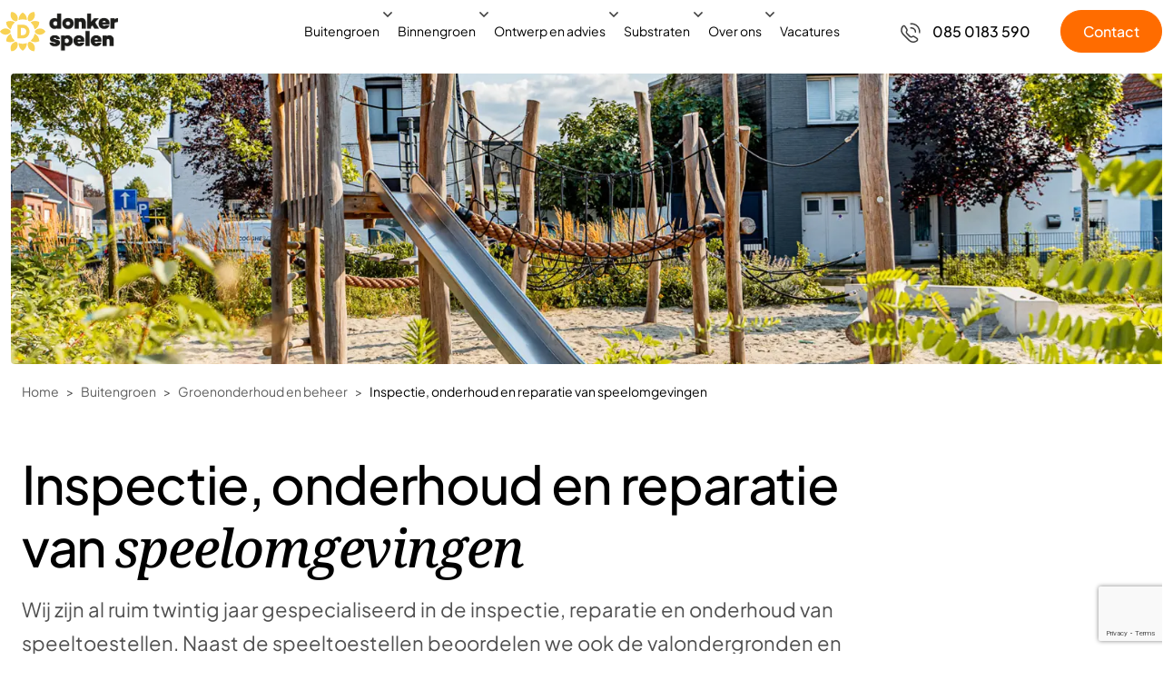

--- FILE ---
content_type: text/html; charset=utf-8
request_url: https://donkergroep.com/nl/donker-groen/groenonderhoud/inspectie-en-reparatie/
body_size: 28093
content:

<!DOCTYPE html>
<html lang="nl">
<head>
	

<meta charset="utf-8">

<title>Inspectie, reparatie en onderhoud van speeltoestellen</title>
	<meta name="robots" content="index,follow" />

	<meta name="description" content="Gespecialiseerd in inspectie, reparatie en onderhoud van speeltoestellen zodat deze altijd voldoen aan de wettelijke eisen. Informeer naar de mogelijkheden." />
	<meta property="og:title" content="Inspectie, reparatie en onderhoud van speeltoestellen" />
	<meta property="og:description" content="Gespecialiseerd in inspectie, reparatie en onderhoud van speeltoestellen zodat deze altijd voldoen aan de wettelijke eisen. Informeer naar de mogelijkheden." />
	<meta property="og:type" content="website" />
	<meta property="og:site_name" content="Donker Groep" />
	<meta property="og:image" />
	<meta property="og:image:width" content="1200" />
	<meta property="og:image:height" content="630" />
		<meta property="og:url" content="https://donkergroep.com/nl/donker-groen/groenonderhoud/inspectie-en-reparatie/" />
		<link rel="canonical" href="https://donkergroep.com/nl/donker-groen/groenonderhoud/inspectie-en-reparatie/">

    <link rel="stylesheet" href="/dist/assets/stylesheets/rte_styles.css?6A80447AF033104093E8237DA121B016">
    <link rel="stylesheet" href="/dist/assets/stylesheets/style.css?6A80447AF033104093E8237DA121B016">
    <link rel="stylesheet" href="/dist/assets/plugins/swiper/swiper-bundle.min.css?607BEF48E140D9F83E769DD58237A93C">
    <style>
        /* plus-jakarta-sans-regular - latin */
	@font-face {
	font-display: swap;
	font-family: 'Plus Jakarta Sans';
	font-style: normal;
	font-weight: 400;
	src: url('/dist/assets/fonts/plus-jakarta-sans-v8-latin-regular.woff2') format('woff2');
}

/* plus-jakarta-sans-500 - latin */
@font-face {
	font-display: swap;
	font-family: 'Plus Jakarta Sans';
	font-style: normal;
	font-weight: 500;
	src: url('/dist/assets/fonts/plus-jakarta-sans-v8-latin-500.woff2') format('woff2');
}

/* plus-jakarta-sans-500italic - latin */
@font-face {
	font-display: swap;
	font-family: 'Plus Jakarta Sans';
	font-style: italic;
	font-weight: 500;
	src: url('/dist/assets/fonts/plus-jakarta-sans-v8-latin-500italic.woff2') format('woff2'); 
	}

/* noto-serif-regular - latin */
@font-face {
  font-display: swap;
  font-family: 'Noto Serif';
  font-style: normal;
  font-weight: 400;
  src: url('/dist/assets/fonts/noto-serif-v23-latin-regular.woff2') format('woff2');
}

/* noto-serif-500 - latin */
@font-face {
  font-display: swap;
  font-family: 'Noto Serif';
  font-style: normal;
  font-weight: 500;
  src: url('/dist/assets/fonts/noto-serif-v23-latin-500.woff2') format('woff2'); 
}

/* noto-serif-500italic - latin */
@font-face {
  font-display: swap;
  font-family: 'Noto Serif';
  font-style: italic;
  font-weight: 500;
  src: url('/dist/assets/fonts/noto-serif-v23-latin-500italic.woff2') format('woff2');
}	
    </style>

<link rel="apple-touch-icon" sizes="180x180" href="/dist/assets/favicons/apple-touch-icon.png">
<link rel="icon" type="image/png" sizes="32x32" href="/dist/assets/favicons/favicon-32x32.png">
<link rel="icon" type="image/png" sizes="16x16" href="/dist/assets/favicons/favicon-16x16.png">
<link rel="manifest" href="/dist/assets/favicons/site.webmanifest">
<link rel="mask-icon" href="/dist/assets/favicons/safari-pinned-tab.svg" color="#5bbad5">
<meta name="msapplication-TileColor" content="#da532c">
<meta name="theme-color" content="#ffffff">
<meta name="viewport" content="width=device-width, initial-scale=1, viewport-fit=cover">
<meta name="author" content="Donker Groep">

<script src="/App_Plugins/UmbracoForms/Assets/promise-polyfill/dist/polyfill.min.js?v=13.7.0" type="application/javascript"></script><script src="/App_Plugins/UmbracoForms/Assets/aspnet-client-validation/dist/aspnet-validation.min.js?v=13.7.0" type="application/javascript"></script>


        <!-- Google Tag Manager -->
        <script>
            (function (w, d, s, l, i) {
                w[l] = w[l] || [];
                w[l].push({
                    'gtm.start': new Date().getTime(),
                    event: 'gtm.js'
                });
        
                var f = d.getElementsByTagName(s)[0],
                    j = d.createElement(s),
                    dl = l !== 'dataLayer' ? '&l=' + l : '';
        
                j.async = true;
                j.src = 'https://tracking.donkergroep.com/39phfnppwh.js?tg=' + i + dl;
                f.parentNode.insertBefore(j, f);
            })(window, document, 'script', 'dataLayer', 'WH74GLN');
        </script>
        <!-- End Google Tag Manager -->

</head>
<body class="body">


        <!-- Google Tag Manager (noscript) -->
        <noscript>
            <iframe src="https://tracking.donkergroep.com/39phfnppwh.html?tg=WH74GLN" height="0" width="0" style="display:none;visibility:hidden">
            </iframe>
        </noscript>
        <!-- End Google Tag Manager (noscript) -->

<div class="site">
	<!-- searchineoff: index -->
	<header>
		
    <ul class="skip-links">
        <li>
            <a href="#main" class="skip-link">Ga naar hoofdinhoud</a>
        </li>
        <li>
            <a href="#navigation" class="skip-link">Ga naar navigatie</a>
        </li>
    </ul>

		
<div class="band band--navigation band--has-background" id="navigation">
    <div class="band__content">

    <div class="layout layout--navigation">



<div class="item item--logo">
    <a href="/nl/donker-groen/" class="logo">
        <picture class="logo__picture">
            <img src="/media/5cphysbs/donker-spelen.svg" alt="Donker Groep" class="logo__image">
        </picture>
    </a>
</div>
	    <div class="item  item--navigation">
		    <nav class="menu menu--mainmenu" aria-label="mainmenu" id="mainmenu">
			    <ul class="menu__list" data-nav-menu="">
            <li class="menu__item  has-flyout" data-nav-item="">
                <a href="/nl/donker-groen/" class="menu__link">Buitengroen</a>
        <div data-nav-submenu="" class="flyout">
            <!-- start: band -->
            <div class="band band--flyoutback" >
                <div class="band__content">
                    <!-- start: band-content -->
                    <div class="rte flow">  <a href="#" class="flyout__back" aria-label="Sluit submenu">
			<span class="icon icon--arrow-left fill-current" aria-hidden="true">
			<svg width="30" height="30" fill="none" xmlns="http://www.w3.org/2000/svg" viewBox="0 0 15 15">
				<path d="M2.261 6.618a.528.528 0 0 0 0 .761l3.85 3.676a.525.525 0 0 0 .724-.76l-2.9-2.771h7.44a.524.524 0 1 0 0-1.05h-7.44l2.903-2.77a.525.525 0 0 0-.724-.759L2.264 6.62l-.003-.002Z" fill="#000"></path>
			</svg>
			</span>
                            <span class="flyout__back-text"></span>
                        </a></div>
                    <!-- end: band-content -->
                </div>
            </div>
            <!-- end: band -->




        <div class="band">
            <div class="band__content">
                <div class="layout layout--columns-3">
        <div class="item flow">
            
<div class="rte flow">
    <div class="rte flow"><span style="text-decoration: underline;"><a href="/nl/donker-groen/groenaanleg/" title="Groenaanleg en renovatie"><strong>Groenaanleg &amp; renovatie</strong></a></span></div>
<div class="rte flow">
<ul class="list list--clean">
<li><a href="/nl/donker-groen/groenaanleg/bedrijfstuin/" title="Bedrijfstuin">Bedrijfstuin</a></li>
<li><a href="/nl/donker-groen/groenaanleg/beweegtuin/" title="Beweegtuin">Beweegtuin</a></li>
<li><a href="/nl/donker-groen/groenaanleg/groene-schoolpleinen/" title="Groene schoolpleinen">Groene schoolpleinen</a></li>
<li><a href="/nl/donker-groen/groenaanleg/groendaken/" title="Groendaken">Groendaken</a></li>
<li><a href="/nl/donker-groen/groenaanleg/openbaar-groen/" title="Openbaar groen">Openbaar Groen</a></li>
<li><a href="/nl/donker-groen/groenaanleg/groene-gevel/" title="Groene gevel">Groene gevel</a></li>
<li><a href="/nl/donker-groen/groenaanleg/speelvoorziening/" title="Speelvoorziening">Speelvoorziening</a></li>
<li><a href="/nl/donker-groen/groenaanleg/valondergronden/" title="Valondergronden">Valondergronden</a></li>
</ul>
</div>
</div>

        </div>
        <div class="item flow">
            
<div class="rte flow">
    <ul class="list list--clean">
<li><span style="text-decoration: underline;"><a href="/nl/donker-groen/groenonderhoud/" title="Groenonderhoud en beheer"><strong>Groenonderhoud en beheer</strong></a></span></li>
<li><a href="/nl/donker-groen/groenonderhoud/abonnementen/" title="Abonnementen">Abonnementen</a></li>
<li><a href="/nl/donker-groen/groenonderhoud/gladheidsbestrijding/" title="Gladheidsbestrijding">Gladheidsbestrijding</a></li>
<li><a href="/nl/donker-groen/groenonderhoud/duurzame-onkruidbestrijding/" title="Duurzame onkruidbestrijding">Duurzame onkruidbestrijding</a></li>
<li><a href="/nl/donker-groen/groenonderhoud/bestrijding-invasieve-exoten/" title="Bestrijding invasieve exoten">Bestrijding invasieve exoten</a></li>
<li><a href="/nl/donker-groen/groenonderhoud/beheer-openbare-ruimte/" title="Beheer openbare ruimte">Beheer openbare ruimte</a><br><a href="/nl/donker-groen/groenonderhoud/inspectie-en-reparatie/" title="Inspectie, onderhoud en reparatie van speelomgevingen">Inspectie en reparatie speeltoestellen</a><a href="/nl/donker-groen/boomverzorging/eikenprocessierups-bestrijden/" title="Eikenprocessierups bestrijden"></a></li>
</ul>
<p>&nbsp;</p>
</div>

        </div>
        <div class="item flow">
            
<div class="rte flow">
    <p><span style="text-decoration: underline;"><a href="/nl/donker-groen/boomverzorging/" title="Boomverzorging"><strong>Boomverzorging</strong></a></span></p>
<ul class="list list--clean">
<li><a href="/nl/donker-groen/boomverzorging/vta/" title="Visual Tree Assessment (VTA)">Visual Tree Assessment</a></li>
<li><a href="/nl/donker-groen/boomverzorging/boomonderhoud/" title="Boomonderhoud">Boomonderhoud</a></li>
<li><a href="/nl/donker-groen/boomverzorging/boomziekten/" title="Boomziekten">Boomziekten</a></li>
<li><a href="/nl/donker-groen/boomverzorging/boomadvies/" title="Boomadvies">Boomadvies</a></li>
<li><a href="/nl/donker-groen/boomverzorging/boomverplanting/" title="Boomverplanting">Boomverplanting</a></li>
<li><a href="/nl/donker-groen/boomverzorging/eikenprocessierups-bestrijden/" title="Eikenprocessierups bestrijden">Bestrijding eikenprocessierups</a></li>
<li><a href="/nl/donker-groen/boomverzorging/eikenprocessierups-preventief-bestrijden/" title="Eikenprocessierups preventief bestrijden">Eikenprocessierups preventief bestrijden</a></li>
<li><a href="/nl/donker-groen/boomverzorging/bodembeluchting-en-bemestingswerkzaamheden/" title="Bodembeluchting en bemestingswerkzaamheden">Bodembeluchting en bemestingswerkzaamheden</a></li>
</ul>
</div>

        </div>
                </div>
            </div>
        </div>
        </div>
            </li>
            <li class="menu__item  has-flyout" data-nav-item="">
                <a href="/nl/donker-interieur/" class="menu__link">Binnengroen</a>
        <div data-nav-submenu="" class="flyout">
            <!-- start: band -->
            <div class="band band--flyoutback" >
                <div class="band__content">
                    <!-- start: band-content -->
                    <div class="rte flow">  <a href="#" class="flyout__back" aria-label="Sluit submenu">
			<span class="icon icon--arrow-left fill-current" aria-hidden="true">
			<svg width="30" height="30" fill="none" xmlns="http://www.w3.org/2000/svg" viewBox="0 0 15 15">
				<path d="M2.261 6.618a.528.528 0 0 0 0 .761l3.85 3.676a.525.525 0 0 0 .724-.76l-2.9-2.771h7.44a.524.524 0 1 0 0-1.05h-7.44l2.903-2.77a.525.525 0 0 0-.724-.759L2.264 6.62l-.003-.002Z" fill="#000"></path>
			</svg>
			</span>
                            <span class="flyout__back-text"></span>
                        </a></div>
                    <!-- end: band-content -->
                </div>
            </div>
            <!-- end: band -->




        <div class="band">
            <div class="band__content">
                <div class="layout layout--columns-2">
        <div class="item flow">
            
<div class="rte flow">
    <div class="rte flow"><span style="text-decoration: underline;"><a href="/nl/donker-interieur/interieurbeplanting/" title="Interieurbeplanting"><strong>Interieurbeplanting</strong></a></span></div>
<div class="rte flow">
<ul class="list list--clean">
<li><a href="/nl/donker-interieur/interieurbeplanting/planthuur-en-lease/" title="Planthuur en lease">Planthuur en lease</a></li>
<li><a href="/nl/donker-interieur/interieurbeplanting/kerstboomservice/" title="Kerstboomservice">Kerstboomservice</a></li>
<li><a href="/nl/donker-interieur/interieurbeplanting/planthuur-en-lease/kantoorplanten/" title="Kantoorplanten">Kantoorplanten</a></li>
<li><a href="/nl/donker-interieur/interieurbeplanting/planthuur-en-lease/kunstbloemen-abonnement/" title="Kunstbloemen boeketten">Kunstbloemen abonnement</a></li>
<li><a href="/nl/donker-interieur/interieurbeplanting/planthuur-en-lease/hydrocultuur-planten/" title="Hydrocultuur planten">Hydrocultuur planten</a></li>
<li><a href="/nl/donker-interieur/interieurbeplanting/planthuur-en-lease/circulaire-interieurbeplanting/" title="Circulaire interieurbeplanting">Circulaire interieurbeplanting</a></li>
</ul>
</div>
</div>

        </div>
        <div class="item flow">
            
<div class="rte flow">
    <ul class="list list--clean">
<li><span style="text-decoration: underline;"><a href="/nl/donker-interieur/verticaal-groen/" title="Verticaal groen"><strong>Verticaal groen</strong></a></span></li>
<li><a href="/nl/donker-interieur/verticaal-groen/moswanden/" title="Moswanden">Moswanden</a></li>
<li><a href="/nl/donker-interieur/verticaal-groen/groene-gevel/" title="Groene gevel binnen">Groene gevel</a></li>
<li><a href="/nl/donker-interieur/verticaal-groen/plantenwand/" title="Plantenwand">Plantenwand</a></li>
<li><a href="/nl/donker-interieur/verticaal-groen/plantwire/" title="Plantwire">Plantwire</a></li>
<li><a href="/nl/donker-interieur/verticaal-groen/tubegarden/" title="Tubegarden">Tubegarden</a><a href="/nl/donker-groen/boomverzorging/eikenprocessierups-bestrijden/" title="Eikenprocessierups bestrijden"></a></li>
</ul>
</div>

        </div>
                </div>
            </div>
        </div>
        </div>
            </li>
            <li class="menu__item  has-flyout" data-nav-item="">
                <a href="/nl/donker-design/" class="menu__link">Ontwerp en advies</a>
        <div data-nav-submenu="" class="flyout">
            <!-- start: band -->
            <div class="band band--flyoutback" >
                <div class="band__content">
                    <!-- start: band-content -->
                    <div class="rte flow">  <a href="#" class="flyout__back" aria-label="Sluit submenu">
			<span class="icon icon--arrow-left fill-current" aria-hidden="true">
			<svg width="30" height="30" fill="none" xmlns="http://www.w3.org/2000/svg" viewBox="0 0 15 15">
				<path d="M2.261 6.618a.528.528 0 0 0 0 .761l3.85 3.676a.525.525 0 0 0 .724-.76l-2.9-2.771h7.44a.524.524 0 1 0 0-1.05h-7.44l2.903-2.77a.525.525 0 0 0-.724-.759L2.264 6.62l-.003-.002Z" fill="#000"></path>
			</svg>
			</span>
                            <span class="flyout__back-text"></span>
                        </a></div>
                    <!-- end: band-content -->
                </div>
            </div>
            <!-- end: band -->




        <div class="band">
            <div class="band__content">
                <div class="layout layout--columns-2">
        <div class="item flow">
            
<div class="rte flow">
    <div class="rte flow"><a href="/nl/donker-design/thema-s/" title="Duurzame thema's"><strong>Duurzame thema's</strong></a></div>
<div class="rte flow">
<ul class="list list--clean">
<li><a href="/nl/donker-design/thema-s/klimaatadaptatie/" title="Klimaatadaptatie">Klimaatadaptatie</a></li>
<li><a href="/nl/donker-design/thema-s/natuurinclusief/" title="Natuurinclusief">Natuurinclusief</a></li>
<li><a href="/nl/donker-design/thema-s/circulariteit/" title="Circulariteit">Circulariteit</a></li>
<li><a href="/nl/donker-design/thema-s/biophilic-design/" title="Biophilic Design">Biophilic design</a></li>
<li><a href="/nl/donker-design/thema-s/groene-stad/" title="Groene stad">Groene stad</a></li>
</ul>
</div>
</div>

        </div>
        <div class="item flow">
            
<div class="rte flow">
    <div class="rte flow"><a href="/nl/donker-design/oplossingen/" title="Oplossingen Donker Design"><strong>Onze oplossingen</strong></a></div>
<div class="rte flow">
<ul class="list list--clean">
<li><a href="/nl/donker-design/oplossingen/landschapsontwerp/" title="Landschapsontwerp">Landschapsontwerp</a></li>
<li><a href="/nl/donker-design/oplossingen/ecologisch-ontwerp/" title="Ecologisch ontwerp">Ecologisch ontwerp</a></li>
<li><a href="/nl/donker-design/oplossingen/natuurontwikkeling/" title="Natuurontwikkeling">Natuurontwikkeling</a></li>
<li><a href="/nl/donker-design/oplossingen/klimaatstresstest/" title="Klimaatstresstest">Klimaatstresstest</a></li>
<li><a href="/nl/donker-design/oplossingen/greenscore/" title="Greenscore">Greenscore</a></li>
<li><a href="/nl/donker-design/oplossingen/" title="Oplossingen Donker Design">Naar alle oplossingen</a></li>
</ul>
</div>
</div>

        </div>
                </div>
            </div>
        </div>
        </div>
            </li>
            <li class="menu__item  has-flyout" data-nav-item="">
                <a href="/nl/donker-substrates/" class="menu__link">Substraten</a>
        <div data-nav-submenu="" class="flyout">
            <!-- start: band -->
            <div class="band band--flyoutback" >
                <div class="band__content">
                    <!-- start: band-content -->
                    <div class="rte flow">  <a href="#" class="flyout__back" aria-label="Sluit submenu">
			<span class="icon icon--arrow-left fill-current" aria-hidden="true">
			<svg width="30" height="30" fill="none" xmlns="http://www.w3.org/2000/svg" viewBox="0 0 15 15">
				<path d="M2.261 6.618a.528.528 0 0 0 0 .761l3.85 3.676a.525.525 0 0 0 .724-.76l-2.9-2.771h7.44a.524.524 0 1 0 0-1.05h-7.44l2.903-2.77a.525.525 0 0 0-.724-.759L2.264 6.62l-.003-.002Z" fill="#000"></path>
			</svg>
			</span>
                            <span class="flyout__back-text"></span>
                        </a></div>
                    <!-- end: band-content -->
                </div>
            </div>
            <!-- end: band -->




        <div class="band">
            <div class="band__content">
                <div class="layout layout--columns-3">
        <div class="item flow">
            
<div class="rte flow">
    <div class="rte flow"><a href="/nl/donker-substrates/toepassingen/" title="Toepassingen"><span style="text-decoration: underline;"><strong>Toepassingen</strong></span></a></div>
<div class="rte flow">
<ul class="list list--clean">
<li><a href="/nl/donker-substrates/toepassingen/groeiplaatsen-open-grond/" title="Groeiplaatsen open grond">Groeiplaatsen open grond</a></li>
<li><a href="/nl/donker-substrates/toepassingen/groeiplaatsen-onder-verharding/" title="Groeiplaatsen onder verharding">Groeiplaatsen onder verharding</a></li>
<li><a href="/nl/donker-substrates/toepassingen/groeiplaatsen-op-maat/" title="Groeiplaatsen op maat">Groeiplaatsen op maat</a></li>
<li><a href="/nl/donker-substrates/toepassingen/groene-parkeerplaatsen/" title="Groene parkeerplaatsen">Groene parkeerplaatsen</a></li>
<li><a href="/nl/donker-substrates/toepassingen/" title="Toepassingen">Naar alle toepassingen</a><br><br><a href="/nl/donker-substrates/bestekteksten-en-productbladen/" title="Bestekteksten en productbladen">Bestekteksten en productbladen</a></li>
</ul>
</div>
</div>

        </div>
        <div class="item flow">
            
<div class="rte flow">
    <div class="rte flow"><a href="/nl/donker-substrates/productcatalogus/" title="Productcatalogus substraten"><strong>Substraten</strong></a></div>
<div class="rte flow">
<ul class="list list--clean">
<li><a href="/nl/donker-substrates/productcatalogus/?Productgroep%20%26%20toepassingen=Substraten%20voor%20border%20%26%20plantsoen" data-anchor="?Productgroep%20%26%20toepassingen=Substraten%20voor%20border%20%26%20plantsoen">Substraten voor border en plantsoen</a></li>
<li><a href="/nl/donker-substrates/productcatalogus/?Productgroep%20%26%20toepassingen=Voor%20bomen%20in%20verharding" data-anchor="?Productgroep%20%26%20toepassingen=Voor%20bomen%20in%20verharding">Substraten voor bomen in verharding</a></li>
<li><a href="/nl/donker-substrates/productcatalogus/?Productgroep%20%26%20toepassingen=Substraten%20voor%20bomen%20in%20open%20grond" data-anchor="?Productgroep%20%26%20toepassingen=Substraten%20voor%20bomen%20in%20open%20grond">Substraten voor bomen in open grond</a></li>
<li><a href="/nl/donker-substrates/productcatalogus/?Productgroep%20%26%20toepassingen=Structuur%20%26%20voedingssubstraat" data-anchor="?Productgroep%20%26%20toepassingen=Structuur%20%26%20voedingssubstraat">Structuur &amp; voedingssubstraten</a></li>
<li><a href="/nl/donker-substrates/productcatalogus/?Productgroep%20%26%20toepassingen=Substraten%20voor%20sportvelden" data-anchor="?Productgroep%20%26%20toepassingen=Substraten%20voor%20sportvelden">Substraten voor sportvelden</a></li>
<li><a href="/nl/donker-substrates/productcatalogus/?Productgroep%20%26%20toepassingen=Substraten%20voor%20groen%20parkeren" data-anchor="?Productgroep%20%26%20toepassingen=Substraten%20voor%20groen%20parkeren">Substraten voor groen parkeren</a></li>
<li><a href="/nl/donker-substrates/productcatalogus/" title="Productcatalogus substraten">Naar alle substraten</a></li>
</ul>
</div>
<div class="rte flow">
<div class="rte flow"><a href="/nl/donker-substrates/toepassingen/groeiplaatsen-onder-verharding/" title="Groeiplaatsen onder verharding"></a></div>
<div class="rte flow"></div>
</div>
</div>

        </div>
        <div class="item flow">
            
<div class="rte flow">
    <p><a href="/nl/donker-substrates/groenrecycling/" title="Groenrecycling"><span style="text-decoration: underline;"><strong>Groenrecycling</strong></span></a></p>
<ul class="list list--clean">
<li><a href="/nl/donker-substrates/groenrecycling/">Inname groenafval</a></li>
</ul>
</div>

        </div>
                </div>
            </div>
        </div>
        </div>
            </li>
            <li class="menu__item  has-flyout" data-nav-item="">
                <a href="/nl/over-ons/" class="menu__link">Over ons</a>
        <div data-nav-submenu="" class="flyout">
            <!-- start: band -->
            <div class="band band--flyoutback" >
                <div class="band__content">
                    <!-- start: band-content -->
                    <div class="rte flow">  <a href="#" class="flyout__back" aria-label="Sluit submenu">
			<span class="icon icon--arrow-left fill-current" aria-hidden="true">
			<svg width="30" height="30" fill="none" xmlns="http://www.w3.org/2000/svg" viewBox="0 0 15 15">
				<path d="M2.261 6.618a.528.528 0 0 0 0 .761l3.85 3.676a.525.525 0 0 0 .724-.76l-2.9-2.771h7.44a.524.524 0 1 0 0-1.05h-7.44l2.903-2.77a.525.525 0 0 0-.724-.759L2.264 6.62l-.003-.002Z" fill="#000"></path>
			</svg>
			</span>
                            <span class="flyout__back-text"></span>
                        </a></div>
                    <!-- end: band-content -->
                </div>
            </div>
            <!-- end: band -->




        <div class="band">
            <div class="band__content">
                <div class="layout layout--columns-2">
        <div class="item flow">
            
<div class="rte flow">
    <div class="rte flow"><a href="/nl/over-ons/" title="Over ons"><strong>Over Donker Groep</strong></a></div>
<div class="rte flow">
<ul class="list list--clean">
<li><a href="/nl/projecten/" title="Projecten">Projecten</a></li>
<li><a href="/nl/over-ons/duurzaamheid/" title="Duurzaamheid">Duurzaamheidsvisie</a></li>
<li><a href="/nl/over-ons/integrale-aanpak/" title="Integrale aanpak">Integrale aanpak</a></li>
<li><a href="/nl/over-ons/kwaliteit-en-veiligheid/" title="Kwaliteit en veiligheid">Kwaliteit en veiligheid</a></li>
<li><a href="/nl/onze-vestigingen/" title="Onze vestigingen">Vestigingen</a></li>
<li><a href="/nl/blogs/" title="Blogs">Blogs</a></li>
</ul>
</div>
</div>

        </div>
        <div class="item flow">
            
<div class="rte flow">
    <div class="rte flow"><a href="/nl/" title="Homepage"><strong>Onze merken</strong></a></div>
<div class="rte flow">
<ul class="list list--clean">
<li><a href="/nl/" title="Homepage">Donker Groep</a></li>
<li><a href="/nl/donker-groen/" title="Buitengroen">Donker Groen</a></li>
<li><a href="/nl/donker-interieur/" title="Binnengroen">Donker Interieur</a></li>
<li><a href="/nl/onze-merken/donker-spelen/" title="Donker Spelen">Donker Spelen</a></li>
<li><a href="/nl/donker-substrates/" title="Substraten">Donker Substrates</a></li>
<li><a href="/nl/donker-design/" title="Ontwerp &amp; Advies">Donker Design</a></li>
</ul>
</div>
</div>

        </div>
                </div>
            </div>
        </div>
        </div>
            </li>
            <li class="menu__item  " data-nav-item="">
                <a href="https://werkenbijdonkergroep.com/" class="menu__link">Vacatures</a>
            </li>

<a class="button   button--color-3 button--rounded"
   href="/nl/contact-donker-groep/"
   
   target=""
    
    >

    <span >Contact</span>

</a>

<a class="button   button--color-1  left"
   href="tel:+31850183590"
   
   target=""
    rel="nofollow noopener noreferrer"
    >

            <span class="icon">
                <?xml version="1.0" encoding="UTF-8" standalone="no"?><!DOCTYPE svg PUBLIC "-//W3C//DTD SVG 1.1//EN" "http://www.w3.org/Graphics/SVG/1.1/DTD/svg11.dtd"><svg width="100%" height="100%" viewBox="0 0 400 384" version="1.1" xmlns="http://www.w3.org/2000/svg" xmlns:xlink="http://www.w3.org/1999/xlink" xml:space="preserve" xmlns:serif="http://www.serif.com/" style="fill-rule:evenodd;clip-rule:evenodd;stroke-linejoin:round;stroke-miterlimit:2;"><path d="M106.946,71.096l34.767,52.9c8.929,13.591 7.987,30.808 -1.905,43.237c-7.52,9.45 -6.758,22.888 1.784,31.43l53.708,53.712c8.542,8.542 21.979,9.304 31.433,1.783c12.43,-9.891 29.646,-10.833 43.238,-1.9l52.9,34.763c9.929,6.525 15.704,16.362 16.567,28.212c0.854,11.855 -3.438,22.421 -12.321,30.309c-46.35,41.158 -117.738,39.55 -162.125,-4.838l-111.729,-111.729c-44.388,-44.387 -45.996,-115.775 -4.838,-162.125c7.892,-8.883 18.454,-13.179 30.308,-12.321c11.85,0.859 21.688,6.634 28.213,16.567Zm-20.746,13.633c-2.142,-3.258 -5.371,-5.154 -9.262,-5.437c-3.892,-0.284 -7.359,1.129 -9.95,4.046c-32.517,36.616 -31.238,93.012 3.829,128.083l111.733,111.729c35.067,35.067 91.463,36.346 128.079,3.829c2.917,-2.587 4.325,-6.058 4.046,-9.95c-0.283,-3.892 -2.179,-7.121 -5.437,-9.262l-52.9,-34.763c-4.446,-2.921 -10.08,-2.654 -14.146,0.579c-19.379,15.425 -46.929,13.859 -64.446,-3.65l-53.708,-53.712c-17.517,-17.513 -19.08,-45.067 -3.655,-64.446c3.234,-4.067 3.5,-9.7 0.58,-14.146l-34.763,-52.9Z" style="fill:#3d3d3d;"/><path d="M203.946,117.675c-6.833,0.525 -12.804,-4.592 -13.329,-11.425c-0.525,-6.829 4.591,-12.8 11.425,-13.329c26.683,-2.05 53,6.521 71.941,23.221c19.855,17.504 29.613,41.987 26.921,66.629c-0.741,6.812 -6.875,11.737 -13.687,10.992c-6.809,-0.742 -11.734,-6.875 -10.992,-13.688c1.838,-16.804 -5.125,-33.375 -18.662,-45.313c-14.1,-12.433 -33.75,-18.616 -53.617,-17.087Z" style="fill:#3d3d3d;"/><path d="M204.038,41.55c-6.83,0.575 -12.838,-4.5 -13.413,-11.329c-0.575,-6.825 4.5,-12.838 11.325,-13.413c47.579,-4.012 94.517,13.059 128.279,46.642c34.034,33.846 51.188,80.979 46.838,128.65c-0.621,6.821 -6.667,11.858 -13.488,11.233c-6.821,-0.621 -11.858,-6.666 -11.233,-13.487c3.675,-40.317 -10.842,-80.171 -39.621,-108.796c-28.608,-28.45 -68.379,-42.9 -108.688,-39.5Z" style="fill:#3d3d3d;"/></svg>
            </span>


    <span >085 0183 590</span>

</a>
			    </ul>
		    </nav>
	    </div>
        
	    <div class="item  item--rightmenu">
            <div class="buttongroup">
                
<a class="button     left   button--phone"
   href="tel:+31850183590"
   
   target=""
    rel="nofollow noopener noreferrer"
    >

            <span class="icon">
                <?xml version="1.0" encoding="UTF-8" standalone="no"?><!DOCTYPE svg PUBLIC "-//W3C//DTD SVG 1.1//EN" "http://www.w3.org/Graphics/SVG/1.1/DTD/svg11.dtd"><svg width="100%" height="100%" viewBox="0 0 400 384" version="1.1" xmlns="http://www.w3.org/2000/svg" xmlns:xlink="http://www.w3.org/1999/xlink" xml:space="preserve" xmlns:serif="http://www.serif.com/" style="fill-rule:evenodd;clip-rule:evenodd;stroke-linejoin:round;stroke-miterlimit:2;"><path d="M106.946,71.096l34.767,52.9c8.929,13.591 7.987,30.808 -1.905,43.237c-7.52,9.45 -6.758,22.888 1.784,31.43l53.708,53.712c8.542,8.542 21.979,9.304 31.433,1.783c12.43,-9.891 29.646,-10.833 43.238,-1.9l52.9,34.763c9.929,6.525 15.704,16.362 16.567,28.212c0.854,11.855 -3.438,22.421 -12.321,30.309c-46.35,41.158 -117.738,39.55 -162.125,-4.838l-111.729,-111.729c-44.388,-44.387 -45.996,-115.775 -4.838,-162.125c7.892,-8.883 18.454,-13.179 30.308,-12.321c11.85,0.859 21.688,6.634 28.213,16.567Zm-20.746,13.633c-2.142,-3.258 -5.371,-5.154 -9.262,-5.437c-3.892,-0.284 -7.359,1.129 -9.95,4.046c-32.517,36.616 -31.238,93.012 3.829,128.083l111.733,111.729c35.067,35.067 91.463,36.346 128.079,3.829c2.917,-2.587 4.325,-6.058 4.046,-9.95c-0.283,-3.892 -2.179,-7.121 -5.437,-9.262l-52.9,-34.763c-4.446,-2.921 -10.08,-2.654 -14.146,0.579c-19.379,15.425 -46.929,13.859 -64.446,-3.65l-53.708,-53.712c-17.517,-17.513 -19.08,-45.067 -3.655,-64.446c3.234,-4.067 3.5,-9.7 0.58,-14.146l-34.763,-52.9Z" style="fill:#3d3d3d;"/><path d="M203.946,117.675c-6.833,0.525 -12.804,-4.592 -13.329,-11.425c-0.525,-6.829 4.591,-12.8 11.425,-13.329c26.683,-2.05 53,6.521 71.941,23.221c19.855,17.504 29.613,41.987 26.921,66.629c-0.741,6.812 -6.875,11.737 -13.687,10.992c-6.809,-0.742 -11.734,-6.875 -10.992,-13.688c1.838,-16.804 -5.125,-33.375 -18.662,-45.313c-14.1,-12.433 -33.75,-18.616 -53.617,-17.087Z" style="fill:#3d3d3d;"/><path d="M204.038,41.55c-6.83,0.575 -12.838,-4.5 -13.413,-11.329c-0.575,-6.825 4.5,-12.838 11.325,-13.413c47.579,-4.012 94.517,13.059 128.279,46.642c34.034,33.846 51.188,80.979 46.838,128.65c-0.621,6.821 -6.667,11.858 -13.488,11.233c-6.821,-0.621 -11.858,-6.666 -11.233,-13.487c3.675,-40.317 -10.842,-80.171 -39.621,-108.796c-28.608,-28.45 -68.379,-42.9 -108.688,-39.5Z" style="fill:#3d3d3d;"/></svg>
            </span>


    <span >085 0183 590</span>

</a>

<a class="button   button--color-3 button--rounded    button--login"
   href="/nl/contact-donker-groep/"
   
   target=""
    
    >

    <span >Contact</span>

</a>

            </div>
	    </div>
    </div>

    </div>
</div>

		




		
	</header>

	<main id="main" tabindex="-1">
		



    <div class="header ">





        <div class="band band--has-media band--has-media--image">
            <div class="band__content">
                <div class="layout layout--columns-1">
        <div class="item flow">
            
        </div>
                </div>
            </div>
                <div class="band__media">
                    <figure class="figure">
<picture><source height="1279" media="(min-width: 1600px)" srcset="/media/fgwesin0/wijnegem-speeltuinen-1.jpg?rmode=min&amp;width=1920&amp;height=1279&amp;format=webp&amp;v=1db8380cc6957f0" type="image/webp" width="1920"></source><source height="1279" media="(min-width: 1600px)" srcset="/media/fgwesin0/wijnegem-speeltuinen-1.jpg?rmode=min&amp;width=1920&amp;height=1279&amp;v=1db8380cc6957f0" type="image/jpeg" width="1920"></source><source height="1066" media="(min-width: 1280px) and (max-width: 1600px)" srcset="/media/fgwesin0/wijnegem-speeltuinen-1.jpg?rmode=min&amp;width=1600&amp;height=1066&amp;format=webp&amp;v=1db8380cc6957f0" type="image/webp" width="1600"></source><source height="1066" media="(min-width: 1280px) and (max-width: 1600px)" srcset="/media/fgwesin0/wijnegem-speeltuinen-1.jpg?rmode=min&amp;width=1600&amp;height=1066&amp;v=1db8380cc6957f0" type="image/jpeg" width="1600"></source><source height="853" media="(min-width: 1024px) and (max-width: 1280px)" srcset="/media/fgwesin0/wijnegem-speeltuinen-1.jpg?rmode=min&amp;width=1280&amp;height=853&amp;format=webp&amp;v=1db8380cc6957f0" type="image/webp" width="1280"></source><source height="853" media="(min-width: 1024px) and (max-width: 1280px)" srcset="/media/fgwesin0/wijnegem-speeltuinen-1.jpg?rmode=min&amp;width=1280&amp;height=853&amp;v=1db8380cc6957f0" type="image/jpeg" width="1280"></source><source height="682" media="(min-width: 640px) and (max-width: 1024px)" srcset="/media/fgwesin0/wijnegem-speeltuinen-1.jpg?rmode=min&amp;width=1024&amp;height=682&amp;format=webp&amp;v=1db8380cc6957f0" type="image/webp" width="1024"></source><source height="682" media="(min-width: 640px) and (max-width: 1024px)" srcset="/media/fgwesin0/wijnegem-speeltuinen-1.jpg?rmode=min&amp;width=1024&amp;height=682&amp;v=1db8380cc6957f0" type="image/jpeg" width="1024"></source><source height="426" media="(max-width: 640px)" srcset="/media/fgwesin0/wijnegem-speeltuinen-1.jpg?rmode=min&amp;width=640&amp;height=426&amp;format=webp&amp;v=1db8380cc6957f0" type="image/webp" width="640"></source><source height="426" media="(max-width: 640px)" srcset="/media/fgwesin0/wijnegem-speeltuinen-1.jpg?rmode=min&amp;width=640&amp;height=426&amp;v=1db8380cc6957f0" type="image/jpeg" width="640"></source><img alt="Wijnegem Speeltuinen (1)" height="1279" src="/media/fgwesin0/wijnegem-speeltuinen-1.jpg?rmode=min&amp;width=1920&amp;v=1db8380cc6957f0" style="object-position: 50% 50%" width="1920"></img></picture>                    </figure>
                </div>
        </div>


    </div>
    
        <div class="band">
            <div class="band__content">
                <div class="layout layout--columns-1">
                    <div class="item">
                        <nav class="breadcrumbs" aria-label="breadcrumbs">
                            <ol class="breadcrumbs__list">
                                        <li class="breadcrumbs__item">
                                            <a href="/nl/" class="breadcrumbs__link">Home</a>
                                        </li>
                                        <li class="breadcrumbs__item">
                                            <a href="/nl/donker-groen/" class="breadcrumbs__link" >Buitengroen</a>
                                        </li>
                                        <li class="breadcrumbs__item">
                                            <a href="/nl/donker-groen/groenonderhoud/" class="breadcrumbs__link" rel="prev">Groenonderhoud en beheer</a>
                                        </li>
                                        <li class="breadcrumbs__item breadcrumbs__item--selected">
                                            <a href="/nl/donker-groen/groenonderhoud/inspectie-en-reparatie/" class="breadcrumbs__link breadcrumbs__link--selected" aria-current="page">Inspectie, onderhoud en reparatie van speelomgevingen</a>
                                        </li>
                            </ol>
                        </nav>
                    </div>
                </div>
            </div>
        </div>


		

		<!-- searchineon: index -->





        <div class="band band--spacing-bottom">
            <div class="band__content">
                <div class="layout layout--columns-1">
        <div class="item flow">
            
<div class="rte flow">
    <h1 class="title--size-2">Inspectie, onderhoud en reparatie van <em>speelomgevingen</em></h1>
<p>Wij zijn al ruim twintig jaar gespecialiseerd in de inspectie, reparatie en onderhoud van speeltoestellen. Naast de speeltoestellen beoordelen we ook de valondergronden en speelomgevingen op veiligheid.</p>
</div>



	    <div class="buttongroup ">

<a class="button   button--color-5"
   href="/nl/contact-donker-spelen/?referrer=Inspectie en reparatie"
   
   target=""
    
    >

    <span >Vrijblijvend Offerte Aanvragen</span>

</a>

<a class="button  button--ghost button--color-1  left"
   href="tel:+31850183590"
   
   target=""
    rel="nofollow noopener noreferrer"
    >

            <span class="icon">
                <?xml version="1.0" encoding="UTF-8" standalone="no"?><!DOCTYPE svg PUBLIC "-//W3C//DTD SVG 1.1//EN" "http://www.w3.org/Graphics/SVG/1.1/DTD/svg11.dtd"><svg width="100%" height="100%" viewBox="0 0 400 384" version="1.1" xmlns="http://www.w3.org/2000/svg" xmlns:xlink="http://www.w3.org/1999/xlink" xml:space="preserve" xmlns:serif="http://www.serif.com/" style="fill-rule:evenodd;clip-rule:evenodd;stroke-linejoin:round;stroke-miterlimit:2;"><path d="M106.946,71.096l34.767,52.9c8.929,13.591 7.987,30.808 -1.905,43.237c-7.52,9.45 -6.758,22.888 1.784,31.43l53.708,53.712c8.542,8.542 21.979,9.304 31.433,1.783c12.43,-9.891 29.646,-10.833 43.238,-1.9l52.9,34.763c9.929,6.525 15.704,16.362 16.567,28.212c0.854,11.855 -3.438,22.421 -12.321,30.309c-46.35,41.158 -117.738,39.55 -162.125,-4.838l-111.729,-111.729c-44.388,-44.387 -45.996,-115.775 -4.838,-162.125c7.892,-8.883 18.454,-13.179 30.308,-12.321c11.85,0.859 21.688,6.634 28.213,16.567Zm-20.746,13.633c-2.142,-3.258 -5.371,-5.154 -9.262,-5.437c-3.892,-0.284 -7.359,1.129 -9.95,4.046c-32.517,36.616 -31.238,93.012 3.829,128.083l111.733,111.729c35.067,35.067 91.463,36.346 128.079,3.829c2.917,-2.587 4.325,-6.058 4.046,-9.95c-0.283,-3.892 -2.179,-7.121 -5.437,-9.262l-52.9,-34.763c-4.446,-2.921 -10.08,-2.654 -14.146,0.579c-19.379,15.425 -46.929,13.859 -64.446,-3.65l-53.708,-53.712c-17.517,-17.513 -19.08,-45.067 -3.655,-64.446c3.234,-4.067 3.5,-9.7 0.58,-14.146l-34.763,-52.9Z" style="fill:#3d3d3d;"/><path d="M203.946,117.675c-6.833,0.525 -12.804,-4.592 -13.329,-11.425c-0.525,-6.829 4.591,-12.8 11.425,-13.329c26.683,-2.05 53,6.521 71.941,23.221c19.855,17.504 29.613,41.987 26.921,66.629c-0.741,6.812 -6.875,11.737 -13.687,10.992c-6.809,-0.742 -11.734,-6.875 -10.992,-13.688c1.838,-16.804 -5.125,-33.375 -18.662,-45.313c-14.1,-12.433 -33.75,-18.616 -53.617,-17.087Z" style="fill:#3d3d3d;"/><path d="M204.038,41.55c-6.83,0.575 -12.838,-4.5 -13.413,-11.329c-0.575,-6.825 4.5,-12.838 11.325,-13.413c47.579,-4.012 94.517,13.059 128.279,46.642c34.034,33.846 51.188,80.979 46.838,128.65c-0.621,6.821 -6.667,11.858 -13.488,11.233c-6.821,-0.621 -11.858,-6.666 -11.233,-13.487c3.675,-40.317 -10.842,-80.171 -39.621,-108.796c-28.608,-28.45 -68.379,-42.9 -108.688,-39.5Z" style="fill:#3d3d3d;"/></svg>
            </span>


    <span >085 0183 590</span>

</a>
	    </div>

        </div>
                </div>
            </div>
        </div>



        <div class="band band--spacing-bottom band--bgcolor-3">
            <div class="band__content">
                <div class="layout layout--columns-3">
        <div class="item flow">
            

<!-- start: card -->
<div class="card card--icon"   >
        <div class="card__content flow">

<div class="rte flow">
    <h3>Integrale aanpak</h3>
<p>Wij zijn dé groenspecialist die binnen alle projectstadia dankzij een integrale aanpak waarde kan toevoegen, inzicht creëren en ontzorgen. Dit geldt voor ontwerp, aanleg en onderhoud. </p>
</div>
        </div>
            <div class="card__image">


    <figure class="figure flow">

            <span class="icon">
                <?xml version="1.0" encoding="UTF-8" standalone="no"?><!DOCTYPE svg PUBLIC "-//W3C//DTD SVG 1.1//EN" "http://www.w3.org/Graphics/SVG/1.1/DTD/svg11.dtd"><svg width="100%" height="100%" viewBox="0 0 167 167" version="1.1" xmlns="http://www.w3.org/2000/svg" xmlns:xlink="http://www.w3.org/1999/xlink" xml:space="preserve" xmlns:serif="http://www.serif.com/" style="fill-rule:evenodd;clip-rule:evenodd;stroke-linejoin:round;stroke-miterlimit:2;"><path d="M112.63,126.622l0,-8.334c3.092,0 5.599,-2.507 5.599,-5.599c0,-3.099 -2.5,-5.658 -5.599,-5.658l-15.846,-0c-3.389,-0 -6.661,-1.235 -9.204,-3.473c-11.839,-10.419 -28.782,-12.638 -42.952,-5.72l-18.014,9.073c-0.582,0.293 -1.223,0.445 -1.874,0.445l-15.69,0l-0,34.63l-8.334,0l0,-38.796c0,-2.302 1.866,-4.167 4.167,-4.167l18.867,-0l17.155,-8.64c0.015,-0.008 0.029,-0.015 0.044,-0.022c17.198,-8.408 37.765,-5.706 52.136,6.941c1.022,0.899 2.337,1.396 3.699,1.396l15.846,-0c7.687,-0 13.933,6.304 13.933,13.991c-0,7.695 -6.239,13.933 -13.933,13.933Z"/><path d="M141.499,93.429l6.097,5.68l-21.497,23.077c-2.643,2.837 -6.344,4.443 -10.219,4.376l-42.833,0l-0,-8.333l42.858,-0c0.031,-0 0.061,0 0.092,0.001c1.521,0.033 2.968,-0.611 4.005,-1.725l21.497,-23.076Z"/><path d="M147.594,99.05l-6.097,-5.681c2.515,-2.699 6.541,-4.437 10.521,-4.437c7.694,0 13.932,6.238 13.932,13.933c0,3.133 -1.035,6.025 -2.781,8.353l-0.012,0.016l-32.557,42.975c-0.788,1.039 -2.017,1.65 -3.321,1.65l-54.871,0c-8.761,0 -17.431,-1.775 -25.486,-5.219c-7.01,-2.997 -14.545,-4.545 -22.169,-4.548c-8.725,-0.004 -19.252,0.002 -19.87,0.002c-2.301,-0 -4.167,-1.866 -4.167,-4.167l0,-5.677l8.334,0c-0,0 -0,1.509 -0.001,1.509c4,-0.002 10.211,-0.003 15.708,-0.001c8.749,0.004 17.396,1.78 25.441,5.22c7.02,3.001 14.576,4.548 22.21,4.548l52.8,-0l31.296,-41.31c0.7,-0.934 1.113,-2.095 1.113,-3.351c0,-3.093 -2.507,-5.6 -5.599,-5.6c-1.663,0 -3.373,0.657 -4.424,1.785Z"/><path d="M74.044,92.977l-6.877,-4.706c7.793,-11.387 20.888,-18.87 35.697,-18.87c19.348,0 35.77,12.778 41.266,30.338l-7.953,2.489c-4.437,-14.177 -17.693,-24.493 -33.313,-24.493c-11.958,-0 -22.528,6.048 -28.82,15.242Z"/><rect x="98.698" y="54.037" width="8.333" height="19.531"/><path d="M155.859,14.974c0,23.875 -19.354,43.229 -43.229,43.229l-9.765,0c-2.302,0 -4.167,-1.865 -4.167,-4.166c-0,-23.875 19.354,-43.23 43.229,-43.23l9.765,0c2.302,0 4.167,1.866 4.167,4.167Zm-8.579,4.166l-5.353,0.001c-17.863,-0 -32.59,13.421 -34.649,30.729l5.352,0c17.863,0 32.59,-13.421 34.65,-30.73Z"/><path d="M102.865,58.203l-9.766,0c-18.481,0 -33.464,-14.982 -33.464,-33.463c0,-2.302 1.866,-4.167 4.167,-4.167l9.765,-0c18.482,-0 33.464,14.982 33.464,33.464c0,2.301 -1.865,4.166 -4.166,4.166Zm-4.511,-8.333c-1.985,-11.896 -12.327,-20.964 -24.787,-20.964c0,0 -5.254,0 -5.254,-0c1.984,11.896 12.326,20.964 24.786,20.964l5.255,0Z"/></svg>
            </span>


    </figure>
            </div>
</div>

<!-- end: card -->

        </div>
        <div class="item flow">
            

<!-- start: card -->
<div class="card card--icon"   >
        <div class="card__content flow">

<div class="rte flow">
    <h3>Ervaring</h3>
<p>Wij combineren 60 jaar passie met vakmanschap. Iedereen die op zoek is naar specialistische kennis over inspectie, onderhoud en reparatie van speelomgevingen kan terecht bij ons!</p>
</div>
        </div>
            <div class="card__image">


    <figure class="figure flow">

            <span class="icon">
                <?xml version="1.0" encoding="UTF-8" standalone="no"?><!DOCTYPE svg PUBLIC "-//W3C//DTD SVG 1.1//EN" "http://www.w3.org/Graphics/SVG/1.1/DTD/svg11.dtd"><svg width="100%" height="100%" viewBox="0 0 167 167" version="1.1" xmlns="http://www.w3.org/2000/svg" xmlns:xlink="http://www.w3.org/1999/xlink" xml:space="preserve" xmlns:serif="http://www.serif.com/" style="fill-rule:evenodd;clip-rule:evenodd;stroke-linejoin:round;stroke-miterlimit:2;"><path d="M122.422,103.484c4.656,-0 9.808,2.452 14.226,5.615c5.934,4.25 10.536,9.563 10.536,9.563c1.357,1.566 1.357,3.892 -0,5.458c-0,-0 -4.602,5.313 -10.536,9.562c-4.418,3.164 -9.57,5.616 -14.226,5.616c-6.351,-0 -10.704,-2.198 -13.544,-5.452c-2.79,-3.199 -4.152,-7.574 -4.152,-12.455c0,-4.881 1.362,-9.257 4.152,-12.455c2.84,-3.255 7.193,-5.452 13.544,-5.452Zm0,8.333c-3.356,0 -5.764,0.877 -7.264,2.597c-1.548,1.775 -2.098,4.268 -2.098,6.977c-0,2.708 0.55,5.202 2.098,6.977c1.5,1.719 3.908,2.597 7.264,2.597c3.109,-0 6.424,-1.945 9.374,-4.058c2.569,-1.84 4.85,-3.91 6.484,-5.516c-1.634,-1.606 -3.915,-3.676 -6.484,-5.516c-2.95,-2.113 -6.265,-4.058 -9.374,-4.058Z"/><path d="M39.563,79.652c6.947,-0 11.717,2.386 14.823,5.947c3.057,3.504 4.536,8.302 4.536,13.649c0,5.347 -1.479,10.145 -4.536,13.649c-3.106,3.56 -7.876,5.947 -14.823,5.947c-5.132,0 -10.806,-2.722 -15.676,-6.21c-6.613,-4.736 -11.742,-10.657 -11.742,-10.657c-1.358,-1.566 -1.358,-3.892 -0,-5.458c-0,0 5.129,-5.921 11.742,-10.657c4.87,-3.488 10.544,-6.21 15.676,-6.21Zm0,8.333c-3.586,-0 -7.421,2.215 -10.824,4.652c-3.108,2.225 -5.842,4.749 -7.711,6.611c1.869,1.862 4.603,4.385 7.711,6.611c3.403,2.437 7.238,4.652 10.824,4.652c3.952,-0 6.776,-1.067 8.543,-3.092c1.815,-2.081 2.483,-4.996 2.483,-8.171c-0,-3.175 -0.668,-6.091 -2.483,-8.171c-1.767,-2.025 -4.591,-3.092 -8.543,-3.092Z"/><rect x="79.167" y="72.917" width="8.333" height="88.75"/><path d="M119.831,117.528l-0,8.333l-19.787,-0c-6.866,-0 -12.432,5.566 -12.432,12.431l-8.333,0c-0,-11.468 9.296,-20.764 20.765,-20.764l19.787,-0Z"/><path d="M42.474,103.755l0,-8.334l22.22,0c12.595,0 22.806,10.21 22.806,22.806l-8.334,-0c0,-7.993 -6.479,-14.472 -14.472,-14.472l-22.22,-0Z"/><path d="M121.42,38.802c0,21.035 -17.052,38.087 -38.086,38.087c-21.035,0 -38.086,-17.052 -38.086,-38.087c-0,-21.034 17.051,-38.086 38.086,-38.086c21.034,0 38.086,17.052 38.086,38.086Zm-8.333,0c-0,-16.432 -13.321,-29.752 -29.753,-29.752c-16.432,-0 -29.753,13.32 -29.753,29.752c-0,16.433 13.321,29.754 29.753,29.754c16.432,-0 29.753,-13.321 29.753,-29.754Z"/><path d="M83.334,76.979c-2.923,-0 -6.03,-1.786 -8.458,-5.794c-3.668,-6.056 -6.358,-18.224 -6.358,-32.293c-0,-14.068 2.69,-26.236 6.358,-32.292c2.428,-4.009 5.535,-5.794 8.458,-5.794c2.924,-0 6.03,1.785 8.458,5.794c3.668,6.056 6.358,18.224 6.358,32.292c0,14.069 -2.69,26.237 -6.358,32.293c-2.428,4.008 -5.534,5.794 -8.458,5.794Zm0,-8.476c0.202,-0.177 0.507,-0.46 0.7,-0.709c0.636,-0.819 1.214,-1.894 1.76,-3.167c2.484,-5.8 4.023,-15.173 4.023,-25.735c0,-10.562 -1.539,-19.935 -4.023,-25.735c-0.546,-1.273 -1.124,-2.348 -1.76,-3.167c-0.193,-0.249 -0.498,-0.531 -0.7,-0.708c-0.201,0.177 -0.507,0.459 -0.7,0.708c-0.636,0.819 -1.214,1.894 -1.759,3.167c-2.484,5.8 -4.024,15.173 -4.024,25.735c0,10.562 1.54,19.935 4.024,25.735c0.545,1.273 1.123,2.348 1.759,3.167c0.193,0.249 0.499,0.532 0.7,0.709Z"/><rect x="49.414" y="34.636" width="67.839" height="8.333"/><rect x="4.985" y="157.617" width="156.7" height="8.333"/></svg>
            </span>


    </figure>
            </div>
</div>

<!-- end: card -->

        </div>
        <div class="item flow">
            

<!-- start: card -->
<div class="card card--icon"   >
        <div class="card__content flow">

<div class="rte flow">
    <h3>Duurzaamheid</h3>
<p>Thuis in alles wat met inspectie, onderhoud en reparatie van speelomgevingen te maken heeft aan de hand van toekomstgerichte- en duurzame oplossingen.</p>
</div>
        </div>
            <div class="card__image">


    <figure class="figure flow">

            <span class="icon">
                <?xml version="1.0" encoding="UTF-8" standalone="no"?><!DOCTYPE svg PUBLIC "-//W3C//DTD SVG 1.1//EN" "http://www.w3.org/Graphics/SVG/1.1/DTD/svg11.dtd"><svg width="100%" height="100%" viewBox="0 0 167 167" version="1.1" xmlns="http://www.w3.org/2000/svg" xmlns:xlink="http://www.w3.org/1999/xlink" xml:space="preserve" xmlns:serif="http://www.serif.com/" style="fill-rule:evenodd;clip-rule:evenodd;stroke-linejoin:round;stroke-miterlimit:2;"><g><path d="M51.662,51.125c0,-11.377 4.708,-21.544 10.452,-29.615c8.369,-11.762 18.843,-18.993 18.843,-18.993c1.427,-0.987 3.316,-0.987 4.743,0c-0,0 10.473,7.231 18.843,18.993c5.744,8.071 10.452,18.238 10.452,29.615c0,11.377 -4.708,21.544 -10.452,29.615c-8.37,11.762 -18.843,18.992 -18.843,18.992c-1.427,0.988 -3.316,0.988 -4.743,0c-0,0 -10.474,-7.23 -18.843,-18.992c-5.744,-8.071 -10.452,-18.238 -10.452,-29.615Zm8.333,-0c0,9.54 4.092,18.015 8.908,24.783c5.146,7.231 11.173,12.554 14.426,15.165c3.252,-2.612 9.279,-7.934 14.424,-15.165c4.817,-6.768 8.909,-15.243 8.909,-24.783c-0,-9.541 -4.092,-18.015 -8.909,-24.784c-5.145,-7.231 -11.172,-12.553 -14.425,-15.165c-3.253,2.612 -9.279,7.934 -14.425,15.165c-4.816,6.769 -8.908,15.243 -8.908,24.784Z"/><path d="M28.07,125.824c-8.045,-8.044 -11.905,-18.563 -13.551,-28.331c-2.399,-14.235 -0.106,-26.754 -0.106,-26.754c0.311,-1.707 1.647,-3.043 3.354,-3.354c0,0 12.519,-2.293 26.754,0.106c9.768,1.646 20.287,5.506 28.332,13.551c8.044,8.044 11.904,18.563 13.55,28.331c2.399,14.235 0.106,26.754 0.106,26.754c-0.311,1.707 -1.647,3.043 -3.354,3.354c0,-0 -12.518,2.293 -26.754,-0.106c-9.768,-1.646 -20.287,-5.506 -28.331,-13.551Zm5.892,-5.892c6.746,6.746 15.632,9.845 23.824,11.225c8.752,1.475 16.777,0.977 20.924,0.524c0.453,-4.147 0.951,-12.172 -0.524,-20.923c-1.381,-8.192 -4.48,-17.078 -11.226,-23.824c-6.746,-6.746 -15.632,-9.845 -23.824,-11.226c-8.752,-1.474 -16.776,-0.976 -20.924,-0.523c-0.452,4.147 -0.95,12.172 0.525,20.923c1.38,8.192 4.479,17.078 11.225,23.824Z"/><path d="M138.598,125.824c-8.045,8.045 -18.563,11.905 -28.332,13.551c-14.235,2.399 -26.754,0.106 -26.754,0.106c-1.707,-0.311 -3.043,-1.647 -3.353,-3.354c-0,-0 -2.294,-12.519 0.105,-26.754c1.646,-9.768 5.506,-20.287 13.551,-28.331c8.045,-8.045 18.563,-11.905 28.331,-13.551c14.236,-2.399 26.754,-0.106 26.754,-0.106c1.707,0.311 3.043,1.647 3.354,3.354c-0,-0 2.293,12.519 -0.106,26.754c-1.646,9.768 -5.506,20.287 -13.55,28.331Zm-5.893,-5.892c6.746,-6.746 9.845,-15.632 11.226,-23.824c1.475,-8.752 0.977,-16.776 0.523,-20.924c-4.147,-0.452 -12.171,-0.95 -20.923,0.524c-8.192,1.381 -17.077,4.48 -23.823,11.226c-6.747,6.746 -9.846,15.632 -11.226,23.824c-1.475,8.751 -0.977,16.776 -0.523,20.924c4.146,0.452 12.171,0.95 20.922,-0.525c8.192,-1.38 17.078,-4.479 23.824,-11.225Z"/><path d="M87.203,138.328l-5.892,-5.893l31.948,-31.948l5.893,5.892l-31.949,31.949Z"/><path d="M47.514,106.379l5.892,-5.892l31.948,31.948l-5.892,5.893l-31.948,-31.949Z"/><rect x="79.162" y="51.125" width="8.333" height="45.182"/><rect x="79.167" y="123.86" width="8.333" height="42.807"/></g></svg>
            </span>


    </figure>
            </div>
</div>

<!-- end: card -->

        </div>
                </div>
            </div>
        </div>



        <div class="band band--spacing-bottom">
            <div class="band__content">
                <div class="layout layout--columns-2 layout--proportion-66">
        <div class="item flow">
            

    <figure class="figure flow ">
<picture><source srcset='/media/4pslpjuy/funenpark-amsterdam-15.jpg?rxy=0.3380599590127007,0.5096510011617982&width=800&height=600&v=1dc386ad0dc7570&quality=80&format=webp' type='image/webp'>
<source srcset='/media/4pslpjuy/funenpark-amsterdam-15.jpg?rxy=0.3380599590127007,0.5096510011617982&width=800&height=600&v=1dc386ad0dc7570&quality=80' type='image/jpeg'>
<img src='/media/4pslpjuy/funenpark-amsterdam-15.jpg?rxy=0.3380599590127007,0.5096510011617982&width=800&height=600&v=1dc386ad0dc7570&quality=80'  width="800" height="600" alt='Funenpark Amsterdam (15)' loading='lazy' />
</picture>
    </figure>

        </div>
        <div class="item flow">
            

    <figure class="figure flow ">
<picture><source srcset='/media/j2ojrdkh/funenpark-amsterdam-21.jpg?width=800&height=600&v=1db82ca2e74c1d0&quality=80&format=webp' type='image/webp'>
<source srcset='/media/j2ojrdkh/funenpark-amsterdam-21.jpg?width=800&height=600&v=1db82ca2e74c1d0&quality=80' type='image/jpeg'>
<img src='/media/j2ojrdkh/funenpark-amsterdam-21.jpg?width=800&height=600&v=1db82ca2e74c1d0&quality=80'  width="800" height="600" alt='Funenpark Amsterdam (21)' loading='lazy' />
</picture>
    </figure>

        </div>
                </div>
            </div>
        </div>



        <div class="band band--spacing-bottom band--content-width-65">
            <div class="band__content">
                <div class="layout layout--columns-1">
        <div class="item flow">
            
<div class="rte flow">
    <h2 class="title">SpeelTopVeilig</h2>
<div class="item ">
<div class="rte flow">
<p class="text--small">Onze divisie SpeelTopVeilig, onderdeel van Donker Groep, is al ruim twintig jaar gespecialiseerd in de inspectie, reparatie en onderhoud van speeltoestellen. Naast de speeltoestellen beoordelen we ook de valondergronden en de speelomgeving op veiligheid. Na inspectie kun je onze bevindingen en adviezen makkelijk lezen en archiveren in het digitaal inspectie- en beheersysteem Playmapping.<br><br>Ook ontwerpen voor nieuwe speelplaatsen kunnen we voor je beoordelen op veiligheid. Heb je nieuwe speeltoestellen laten plaatsen? Dan adviseren wij een opleveringsinspectie voor het eerste gebruik. Wij komen graag langs om te controleren of een speeltoestel en valondergrond op de juiste wijze zijn geplaatst en gemonteerd. Voor onderhoud, reparaties en vervanging kun je eveneens beroep doen op onze inspecteurs.<br><br></p>
</div>
</div>
<div class="item ">
<h3 class="rte flow">Gekwalificeerde <em>inspecteurs</em></h3>
<div>
<p class="text--small">Het SpeelTopVeilig team bestaat uit gedreven, ervaren en praktisch ingestelde inspecteurs. Al onze inspecteurs zijn bij Stichting Veilig Spelen (SVS) opgeleid tot Inspecteur Spelen 2-sterren, en hebben daarmee de hoogst haalbare SVS-kwalificatie.</p>
</div>
<div>
<p class="text--small"><br>We zijn daarnaast constant op de hoogte van elke wijziging rondom Europese normering en NEN-afspraken. <span style="font-size: 11.0pt; font-family: 'Aptos',sans-serif; mso-fareast-font-family: Aptos; mso-fareast-theme-font: minor-latin; mso-bidi-font-family: Aptos; mso-ligatures: standardcontextual; mso-ansi-language: NL; mso-fareast-language: EN-US; mso-bidi-language: AR-SA;">We zijn lid van de Branchevereniging Spelen &amp; Bewegen.</span>&nbsp;Je hebt bij SpeelTopVeilig dus de zekerheid dat jouw speeltoestellen en speelomgeving voldoen aan het Warenwetbesluit Attractie- en Speeltoestellen (WAS).</p>
</div>
</div>
</div>

        </div>
                </div>
            </div>
        </div>



        <div class="band band--spacing band--bgcolor-2">
            <div class="band__content">
                <div class="layout layout--columns-1 layout--justify-center">
        <div class="item flow">
            
<div class="rte flow">
    <h2 class="title">Meer weten over de toegevoegde waarde van <em>Donker Spelen?</em></h2>
</div>



	    <div class="buttongroup ">

<a class="button   button--color-1"
   href="/nl/contact-donker-spelen/?referrer=Inspectie en reparatie"
   
   target=""
    
    >

    <span >Neem contact op</span>

</a>

<a class="button   button--color-2  left"
   href="tel:+31850183590"
   
   target=""
    rel="nofollow noopener noreferrer"
    >

    <span >085 0183 590</span>

</a>
	    </div>

        </div>
                </div>
            </div>
        </div>



        <div class="band band--spacing band--content-width-65">
            <div class="band__content">
                <div class="layout layout--columns-1">
        <div class="item flow">
            
<div class="rte flow">
    <h3>Inspectie, Reparatie &amp; <em>Onderhoud</em></h3>
<div class="item ">
<div class="rte flow">
<p class="text--small">Houtrot, corrosie, het weer, vandalisme en intensief spelen: voorbeelden van factoren die een negatieve invloed kunnen hebben op de veiligheid van een speeltoestel. Niet alle gebreken zijn met het blote oog zichtbaar. Onze SpeelTopVeilig-inspecteurs inspecteren een speeltoestel tot in detail, en zien daarbij niets over het hoofd.<br><br>Is een toestel aan reparatie toe, of moet er een onderdeel worden vervangen? Wij maken het voor je in orde. We gebruiken onderdelen van de fabrikant of de leverancier van het betreffende speeltoestel om het speeltoestel te herstellen. Mocht het onderdeel niet meer beschikbaar zijn, dan maken we het zelf.</p>
</div>
</div>
</div>

        </div>
                </div>
            </div>
        </div>



        <div class="band band--spacing-bottom band--full-height">
            <div class="band__content">
                <div class="layout layout--columns-1 layout--justify-center">
        <div class="item flow">
            
<div class="rte flow">
    <h2>Ideeën&nbsp;<em>uitwisselen?</em></h2>
<p>Wil je met een adviseur van Donker Spelen brainstormen over de mogelijkheden voor Inspectie, reparatie en onderhoud? We voorzien je graag van ideeën en adviezen!&nbsp;<br><br></p>
</div>

<a class="button   button--color-5"
   href="/nl/contact-donker-spelen/?referrer=Inspectie en reparatie"
   
   target=""
    
    >

    <span >Neem contact op</span>

</a>

        </div>
                </div>
            </div>
        </div>
	</main>

	<!-- searchineoff: index -->
	
    <footer>
        





        <div class="band band--spacing band--bgcolor-2 band--content-width-50">
            <div class="band__content">
                <div class="layout layout--columns-1 layout--justify-center">
        <div class="item flow">
            
<div class="rte flow">
    <h2 class="title color--brand-1"><span class="color--white">Blijf op de hoogte van onze&nbsp;<em>ontwikkelingen</em></span></h2>
</div>



    <div id="umbraco_form_34cbf50cd5ec42cd93b05398cf8f966f" class="umbraco-forms-form nieuwsbrief umbraco-forms-">
<form action="/nl/donker-groen/groenonderhoud/inspectie-en-reparatie/" enctype="multipart/form-data" id="form681f72cd296548cba293e587a3007199" method="post"><input data-val="true" data-val-required="The FormId field is required." name="FormId" type="hidden" value="34cbf50c-d5ec-42cd-93b0-5398cf8f966f" /><input data-val="true" data-val-required="The FormName field is required." name="FormName" type="hidden" value="Nieuwsbrief" /><input data-val="true" data-val-required="The RecordId field is required." name="RecordId" type="hidden" value="00000000-0000-0000-0000-000000000000" /><input name="PreviousClicked" type="hidden" value="" /><input name="Theme" type="hidden" value="" /><input name="RedirectToPageId" type="hidden" value="" />            <input type="hidden" name="FormStep" value="0" />
            <input type="hidden" name="RecordState" value="Q2ZESjhDb0lwbXNPb0paSW1DXzQzT3piV1BzLW0ycFVKRTRFUS1XOTY0bEI3X2U3MDdfSWNmczRKXy1uVVg3UGFfT1RsWW9EWmI4a1lTa1lHZTB2OTBXV0VubUxvWnBvZ2Q5ZlhNZjFZVVpnaDBBcFl3OUdnVXRtNk96bnB4VllJRDdCWWc=" />




<div class="umbraco-forms-page" id="6a79f404-1f78-4002-b70a-2dfb94b19860">


            <fieldset class="umbraco-forms-fieldset" id="c2400136-4add-4359-a1c7-7951635f891e">


                <div class="row-fluid">

                        <div class="umbraco-forms-container col-md-12">

                                        <div class=" umbraco-forms-field email shortanswer mandatory ">

                                            <label for="a1ab0dd3-e7fa-4f45-9943-1894831952f6" class="umbraco-forms-label umbraco-forms-hidden">
Email            <span class="umbraco-forms-indicator">*</span>
                                            </label>

        <div class="umbraco-forms-field-wrapper">

            <input type="email" name="a1ab0dd3-e7fa-4f45-9943-1894831952f6" id="a1ab0dd3-e7fa-4f45-9943-1894831952f6" data-umb="a1ab0dd3-e7fa-4f45-9943-1894831952f6" class="text " value="" maxlength="255"
        placeholder="Jouw e-mailadres..."  data-val="true"  data-val-required="Het invullen van een e-mailadres is verplicht" aria-required="true"  data-val-regex="Vul een correct e-mailadres in" data-val-regex-pattern="^[a-zA-Z0-9_\.\+-]+@[a-zA-Z0-9-]+\.[a-zA-Z0-9-\.]+$" />





<span class="field-validation-valid" data-valmsg-for="a1ab0dd3-e7fa-4f45-9943-1894831952f6" data-valmsg-replace="true" role="alert"></span>
        </div>

                                        </div>
<input type="hidden" name="f587a75b-870a-429b-8a62-dba0b9de4d3d" id="f587a75b-870a-429b-8a62-dba0b9de4d3d" data-umb="f587a75b-870a-429b-8a62-dba0b9de4d3d" class="hidden" value="https://donkergroep.com/nl/donker-groen/groenonderhoud/inspectie-en-reparatie/"/>


<input type="hidden" name="6c220786-fdfe-4963-f6f8-1ea07448f139" id="6c220786-fdfe-4963-f6f8-1ea07448f139" data-umb="6c220786-fdfe-4963-f6f8-1ea07448f139" class="hidden" value=""/>




        <input type="hidden" id="89cce793-f21a-41be-9c4d-e3b87e9e4cd4" name="g-recaptcha-response" />
        <div class="umbraco-forms-recaptcha-v3-config umbraco-forms-hidden"
             data-id="89cce793-f21a-41be-9c4d-e3b87e9e4cd4"
             data-site-key="6LffbA8bAAAAAIbU71YSmiyE5g1fbzGvZE8ag0jV"></div>

                        </div>
                </div>

            </fieldset>

    <div class="umbraco-forms-hidden" aria-hidden="true">
        <input type="text" name="34cbf50cd5ec42cd93b05398cf8f966f" />
    </div>

    <div class="umbraco-forms-navigation row-fluid">

        <div class="col-md-12">
                <input type="submit"
                       class="btn primary"
                       value="Ja, ik wil me inschrijven"
                       name="__next"
                       data-form-navigate="next"
                       data-umb="submit-forms-form" />
        </div>
    </div>


</div>



<input name="__RequestVerificationToken" type="hidden" value="CfDJ8CoIpmsOoJZImC_43OzbWPsAyLoVtnSOZEITF8AaHiiJ14KVLii5EGutt9eL4kwHRHSQLcgP63rErrDKBj_FZBXYkymfbe5bFElRZS9zt-o7QG53jmJ3_eJ0l8EEGG483nHY3OSMyQoIby4Odxt5xRU" /><input name="ufprt" type="hidden" value="CfDJ8CoIpmsOoJZImC_43OzbWPtSgzPsp3EmPssh520nSXnRmEPxWH2G4jC9T8lHKPs-mqFf33fQennxFR4fRf0PG6PYXZBHGALzj-Qlf5n6skOrl5gdcKRfeVuHyZdvZm_ZiFLP99xpyWC4Dg-OfY2de2o" /></form>    </div>




<div class="umbraco-forms-form-config umbraco-forms-hidden"
     data-id="34cbf50cd5ec42cd93b05398cf8f966f"
     data-serialized-page-button-conditions="{}"
     data-serialized-fieldset-conditions="{}"
     data-serialized-field-conditions="{}"
     data-serialized-fields-not-displayed="{}"
     data-trigger-conditions-check-on="change"
     data-form-element-html-id-prefix=""
     data-disable-validation-dependency-check="false"
     data-serialized-validation-rules="[]"></div>


<script defer="defer" src="https://www.google.com/recaptcha/api.js?render=6LffbA8bAAAAAIbU71YSmiyE5g1fbzGvZE8ag0jV&amp;v=13.7.0" type="application/javascript"></script><script defer="defer" src="/App_Plugins/UmbracoForms/Assets/recaptcha.v3.init.min.js?v=13.7.0" type="application/javascript"></script><script defer="defer" src="/App_Plugins/UmbracoForms/Assets/themes/default/umbracoforms.min.js?v=13.7.0" type="application/javascript"></script>


        </div>
                </div>
            </div>
        </div>




        <div class="band band--spacing band--bgcolor-2 alt-styling band--footer">
            <div class="band__content">
                <div class="layout layout--columns-4">
        <div class="item flow">
            

    <figure class="figure flow">
            <a href="/nl/" >

            <span class="icon">
                <svg width="133" height="45" viewBox="0 0 133 45" fill="none" xmlns="http://www.w3.org/2000/svg">
<path d="M68.3785 26.4301V37.6076C68.3785 41.2151 65.7236 43.2443 61.9527 43.2443C58.1817 43.2443 55.6847 41.3109 55.5494 38.2108H59.9066C60.1151 39.1634 60.7464 39.6312 61.9583 39.6312C63.0293 39.6312 63.8692 39.0281 63.8692 37.7655V36.8805C63.0518 37.3202 62.1218 37.5795 60.8873 37.5795C57.8604 37.5795 55.2056 35.2515 55.2056 32.0104C55.2056 28.4706 57.8604 26.0693 60.8873 26.0693C62.1218 26.0693 63.0518 26.3737 63.8692 26.8585V26.4132H68.3898L68.3785 26.4301ZM63.8579 33.4421V30.3701C63.204 29.767 62.5558 29.6035 61.9245 29.6035C60.5999 29.6035 59.5515 30.5336 59.5515 32.0273C59.5515 33.2167 60.5999 34.22 61.9245 34.22C62.5558 34.22 63.204 34.0565 63.8579 33.4534" fill="white"/>
<path d="M78.4627 30.5339C76.5067 30.5564 75.4358 31.0243 74.6184 31.7007V37.8954H70.1204V26.436H74.6184V27.6028C75.6218 26.7855 76.7604 26.25 78.4627 26.25V30.5339Z" fill="white"/>
<path d="M91.551 32.1401C91.551 35.5842 88.9412 38.2447 85.1928 38.2447C81.4444 38.2447 78.8572 35.5898 78.8572 32.1401C78.8572 28.6905 81.4444 26.1089 85.1928 26.1089C88.9412 26.1089 91.551 28.7187 91.551 32.1401ZM87.4306 32.1627C87.4306 30.9283 86.5231 29.8798 85.1928 29.8798C83.8626 29.8798 82.9325 30.9283 82.9325 32.1627C82.9325 33.3971 83.8626 34.4906 85.1928 34.4906C86.5231 34.4906 87.4306 33.4197 87.4306 32.1627Z" fill="white"/>
<path d="M104.431 33.1658H96.6297C96.8608 34.0733 97.4696 34.7723 98.6814 34.7723C99.3578 34.7723 99.9384 34.4679 100.22 34.0057H104.414C103.974 36.5197 101.691 38.1769 98.7096 38.1769C94.8429 38.1769 92.2556 35.6854 92.2556 32.1456C92.2556 28.6058 94.7245 26.0918 98.3602 26.0918C101.996 26.0918 104.487 28.3521 104.487 31.9145C104.487 32.3316 104.487 32.7995 104.442 33.1715M96.6297 30.8323H100.31C100.102 29.7838 99.4706 29.316 98.518 29.316C97.4921 29.316 96.889 29.8515 96.6297 30.8323Z" fill="white"/>
<path d="M118.917 32.1178C118.917 35.6351 116.285 38.104 113.235 38.104C112.001 38.104 111.071 37.7996 110.253 37.3148V42.9741H105.761V26.436H110.253V26.9039C111.071 26.4135 112.001 26.1147 113.235 26.1147C116.285 26.1147 118.917 28.6062 118.917 32.1235M114.588 32.1178C114.588 30.6523 113.517 29.6489 112.187 29.6489C111.556 29.6489 110.907 29.8124 110.253 30.393V33.8201C110.907 34.4232 111.556 34.5867 112.187 34.5867C113.517 34.5867 114.588 33.5608 114.588 32.1178Z" fill="white"/>
<path d="M50.3526 21.2614C48.8363 18.7981 46.2096 17.3326 43.3236 17.3326C43.0474 17.3326 42.7769 17.3495 42.5063 17.3777C43.4984 15.8107 44.0733 13.9788 44.1297 12.0397L44.1522 11.1717L43.3913 10.7602C41.8525 9.93163 40.122 9.49196 38.3746 9.49196C38.2337 9.49196 38.0928 9.4976 37.9519 9.50324C38.1097 9.28341 38.2619 9.0523 38.4028 8.80992C39.8458 6.31287 39.8853 3.30288 38.5155 0.755094L38.1041 -0.00585938L37.236 0.0166874C34.35 0.101238 31.7628 1.64005 30.3198 4.13711C30.1845 4.37385 30.0605 4.61623 29.9478 4.86424C29.0854 3.21833 27.7889 1.80915 26.1374 0.788914L25.399 0.332342L24.6606 0.788914C23.1725 1.70206 21.9268 2.98722 21.0531 4.49786C20.9798 4.62186 20.9178 4.74587 20.8502 4.87551C20.7374 4.6275 20.6134 4.37949 20.4781 4.13711C19.0464 1.64569 16.4592 0.106874 13.5676 0.0223241L12.6995 -0.000222685L12.288 0.760731C10.9127 3.30288 10.9578 6.31287 12.4008 8.81556C12.5417 9.05794 12.6939 9.28341 12.8517 9.50887C12.7108 9.50324 12.5699 9.4976 12.4233 9.4976C10.6759 9.4976 8.94547 9.93726 7.40665 10.7659L6.6457 11.1773L6.66825 12.0454C6.72461 13.9844 7.29956 15.8163 8.29161 17.3833C8.02105 17.3551 7.75049 17.3382 7.47429 17.3382C4.58831 17.3382 1.96161 18.8094 0.445341 21.267L-0.0112305 22.0054L0.445341 22.7438C1.96161 25.2071 4.58831 26.6726 7.47429 26.6726C7.75049 26.6726 8.02105 26.6557 8.29161 26.6275C7.29956 28.1945 6.72461 30.0264 6.66825 31.9654L6.6457 32.8335L7.40665 33.245C8.94547 34.0736 10.6759 34.5132 12.4233 34.5132C12.5642 34.5132 12.7051 34.502 12.8517 34.502C12.6939 34.7218 12.5417 34.9529 12.4008 35.1953C10.9578 37.6923 10.9183 40.7023 12.288 43.2501L12.6995 44.0111L13.5676 43.9885C16.4535 43.904 19.0408 42.3651 20.4838 39.8625C20.6191 39.6257 20.7431 39.3833 20.8502 39.1353C21.7126 40.7812 23.009 42.196 24.6606 43.2106L25.399 43.6672L26.1374 43.2106C27.6255 42.2975 28.8712 41.0123 29.7449 39.5017C29.8181 39.3777 29.8801 39.2537 29.9478 39.124C30.0605 39.3721 30.1845 39.6201 30.3198 39.8625C31.7628 42.3595 34.35 43.904 37.236 43.9885L38.1041 44.0111L38.5155 43.2501C39.8909 40.708 39.8458 37.698 38.4028 35.1953C38.2619 34.9529 38.1097 34.7274 37.9519 34.502C38.0928 34.502 38.2337 34.5132 38.3803 34.5132C40.1276 34.5132 41.8581 34.0736 43.3969 33.245L44.1579 32.8335L44.1353 31.9654C44.079 30.0264 43.504 28.1945 42.5119 26.6275C42.7825 26.6557 43.0531 26.6726 43.3293 26.6726C46.2153 26.6726 48.8419 25.2014 50.3582 22.7438L50.8148 22.0054L50.3582 21.267L50.3526 21.2614ZM43.3236 23.8542C41.8863 23.8542 40.5504 23.3019 39.5471 22.3323C39.5471 22.2196 39.5583 22.1125 39.5583 21.9998C39.5583 21.887 39.5527 21.7799 39.5471 21.6672C40.5447 20.6977 41.8863 20.1453 43.3236 20.1453C44.9188 20.1453 46.39 20.8273 47.4159 21.9998C46.39 23.1722 44.9188 23.8542 43.3236 23.8542ZM36.4074 41.0631C34.8799 40.7643 33.5496 39.8286 32.7548 38.4476C32.039 37.2019 31.8473 35.7702 32.1855 34.4174C32.3772 34.3103 32.5745 34.1976 32.7605 34.0848C34.102 34.4681 35.2463 35.3475 35.9678 36.5932C36.7625 37.9742 36.9147 39.5919 36.4074 41.0631ZM27.3098 38.0869C26.8194 38.938 26.1712 39.6877 25.399 40.2908C23.9785 39.1748 23.0146 37.6247 22.6426 35.8829C23.5332 36.0577 24.4576 36.1535 25.399 36.1535C26.3403 36.1535 27.2591 36.0577 28.1553 35.8829C27.9862 36.6552 27.7044 37.3992 27.3098 38.0869ZM18.0487 38.4476C17.2539 39.8286 15.9237 40.7643 14.3961 41.0631C13.8888 39.5863 14.041 37.9742 14.8358 36.5932C15.5517 35.3475 16.7016 34.4681 18.0431 34.0848C18.2347 34.2032 18.4264 34.3103 18.618 34.4174C18.9562 35.7646 18.7646 37.2019 18.0487 38.4476ZM9.5655 31.1425C9.81915 29.3557 10.6872 27.7436 12.0062 26.5486C12.6093 28.3241 13.5563 29.9419 14.7682 31.3229C14.0129 31.5652 13.2237 31.6949 12.4289 31.6949C11.4482 31.6949 10.473 31.5032 9.5655 31.1425ZM3.39333 21.9998C4.41921 20.8273 5.89038 20.1453 7.48557 20.1453C8.92292 20.1453 10.2588 20.6977 11.2621 21.6672C11.2621 21.7799 11.2509 21.887 11.2509 21.9998C11.2509 22.1125 11.2565 22.2196 11.2621 22.3323C10.2645 23.3019 8.92292 23.8542 7.48557 23.8542C5.89038 23.8542 4.41921 23.1722 3.39333 21.9998ZM12.4289 12.3047C13.2237 12.3047 14.0129 12.4343 14.7682 12.6767C13.5563 14.0577 12.6093 15.6754 12.0062 17.451C10.6816 16.256 9.81915 14.6439 9.5655 12.8571C10.473 12.4963 11.4482 12.3047 12.4289 12.3047ZM14.3961 2.93649C15.9237 3.23524 17.2539 4.17093 18.0487 5.55192C18.7646 6.79199 18.9562 8.22935 18.618 9.58215C18.4207 9.68925 18.2291 9.80198 18.0431 9.91472C16.7016 9.53142 15.5573 8.6521 14.8358 7.40639C14.041 6.0254 13.8888 4.40767 14.3961 2.93649ZM23.4938 5.91267C23.9842 5.06153 24.6324 4.31185 25.4046 3.70872C26.825 4.82478 27.7889 6.37487 28.1609 8.11661C27.2703 7.94187 26.3459 7.84605 25.4046 7.84605C24.4633 7.84605 23.5445 7.94187 22.6483 8.11661C22.8174 7.34438 23.0992 6.60034 23.4938 5.91267ZM32.7548 5.55192C33.5496 4.17093 34.8799 3.23524 36.4074 2.93649C36.9147 4.41331 36.7625 6.0254 35.9678 7.40639C35.2519 8.6521 34.102 9.53142 32.7605 9.91472C32.5745 9.80198 32.3772 9.68925 32.1855 9.58215C31.8473 8.22935 32.039 6.79763 32.7548 5.55192ZM33.4932 29.9362C33.1607 30.2744 32.8112 30.5901 32.4392 30.8832C32.3434 30.9565 32.2475 31.0354 32.1517 31.1087C31.8642 31.3229 31.5655 31.5258 31.2555 31.7118C31.1371 31.7851 31.0131 31.8527 30.8947 31.9204C30.5791 32.0951 30.2522 32.2529 29.9196 32.3995C29.8069 32.4502 29.6941 32.4953 29.5814 32.5404C29.1417 32.7151 28.6964 32.8617 28.2342 32.9857C27.3267 33.2224 26.3797 33.3464 25.4046 33.3464C24.4295 33.3464 23.4825 33.2224 22.575 32.9913C22.1128 32.873 21.6618 32.7208 21.2222 32.546C21.1094 32.5009 20.9967 32.4558 20.884 32.4051C20.5514 32.2586 20.2301 32.1007 19.9145 31.926C19.7905 31.8583 19.6721 31.7851 19.5481 31.7174C19.2381 31.5314 18.9393 31.3285 18.6518 31.1143C18.556 31.041 18.4602 30.9678 18.3644 30.8888C17.9924 30.5957 17.6429 30.2801 17.3103 29.9419C15.9857 28.5947 14.9993 26.915 14.4751 25.0492C14.3511 24.5983 14.2496 24.1304 14.1763 23.657C14.1594 23.5386 14.1425 23.4202 14.1312 23.2962C14.0918 22.9411 14.0692 22.5804 14.0636 22.2196C14.0636 22.1463 14.0636 22.0787 14.0636 22.0054C14.0636 21.9321 14.0636 21.8645 14.0636 21.7912C14.0692 21.4248 14.0918 21.0697 14.1312 20.7146C14.1425 20.5962 14.1594 20.4722 14.1763 20.3539C14.244 19.8804 14.3454 19.4182 14.4751 18.9616C14.9993 17.0902 15.9857 15.4161 17.3103 14.069C17.6429 13.7308 17.9924 13.4151 18.3644 13.122C18.4602 13.0431 18.556 12.9698 18.6518 12.8965C18.9393 12.6823 19.2381 12.4794 19.5481 12.2934C19.6665 12.2201 19.7905 12.1525 19.9088 12.0848C20.2245 11.9101 20.5458 11.7466 20.8783 11.6057C20.9911 11.555 21.1038 11.5099 21.2165 11.4648C21.6562 11.2901 22.1015 11.1379 22.5637 11.0195C23.4712 10.7884 24.4182 10.6588 25.3933 10.6588C26.3685 10.6588 27.3154 10.7828 28.2173 11.0139C28.6795 11.1322 29.1305 11.2844 29.5701 11.4592C29.6828 11.5043 29.7956 11.5494 29.9083 11.6001C30.2409 11.7466 30.5622 11.9045 30.8778 12.0792C31.0018 12.1468 31.1202 12.2145 31.2442 12.2878C31.5542 12.4738 31.853 12.6767 32.1404 12.8909C32.2363 12.9642 32.3321 13.0374 32.4279 13.1164C32.7999 13.4095 33.1494 13.7251 33.482 14.0633C34.8066 15.4105 35.793 17.0902 36.3172 18.956C36.4412 19.4069 36.5427 19.8747 36.616 20.3482C36.6329 20.4666 36.6498 20.5906 36.6611 20.709C36.7005 21.0641 36.7231 21.4248 36.7287 21.7856C36.7287 21.8589 36.7287 21.9265 36.7287 21.9998C36.7287 22.0731 36.7287 22.1407 36.7287 22.214C36.7231 22.5747 36.7005 22.9355 36.6611 23.2906C36.6498 23.409 36.6329 23.533 36.616 23.6513C36.5483 24.1248 36.4469 24.587 36.3172 25.0436C35.7987 26.915 34.8066 28.5891 33.482 29.9362M38.803 17.451C38.1999 15.6754 37.2529 14.0577 36.041 12.6767C36.7963 12.4343 37.5855 12.3047 38.3803 12.3047C39.361 12.3047 40.3362 12.4907 41.2437 12.8571C40.99 14.6439 40.122 16.256 38.803 17.451ZM36.041 31.3229C37.2529 29.9419 38.1999 28.3241 38.803 26.5486C40.122 27.7436 40.99 29.3557 41.2437 31.1425C40.3362 31.5032 39.361 31.6949 38.3803 31.6949C37.5855 31.6949 36.7963 31.5652 36.041 31.3229Z" fill="white"/>
<path d="M32.4278 20.7766C32.3545 20.2524 32.2305 19.7564 32.0614 19.2885C31.8247 18.6403 31.5034 18.0484 31.0975 17.5186C30.7819 17.1071 30.4211 16.7407 30.0153 16.4194C29.756 16.2109 29.4854 16.0249 29.1923 15.8558C29.0683 15.7825 28.9387 15.7149 28.809 15.6472C28.5159 15.5007 28.2059 15.371 27.8903 15.2583C27.4111 15.0948 26.8982 14.9708 26.3627 14.8975C25.9569 14.8412 25.5398 14.813 25.1114 14.813H19.9707V29.1584H25.1114C25.5398 29.1584 25.9512 29.1302 26.3514 29.0738C26.8813 29.0005 27.3886 28.8765 27.8677 28.7074C28.189 28.5947 28.499 28.4651 28.7921 28.3129C28.9218 28.2452 29.0458 28.1719 29.1754 28.0987C29.4629 27.9239 29.7391 27.7323 29.9927 27.5237C30.3929 27.1912 30.7537 26.8191 31.0693 26.402C31.4526 25.8947 31.7627 25.3311 31.9994 24.7167C32.1798 24.2432 32.3094 23.7471 32.394 23.2173C32.4447 22.8847 32.4785 22.5409 32.4954 22.1914C32.4954 22.09 32.5011 21.9829 32.5011 21.8758C32.5011 21.8476 32.5011 21.8138 32.5011 21.7856C32.5011 21.4361 32.4729 21.0979 32.4278 20.7653M29.1021 21.887C29.1021 22.2083 29.074 22.5071 29.0176 22.8002C28.8598 23.6344 28.4765 24.3277 27.9072 24.8407C27.5408 25.1676 27.1011 25.4212 26.5994 25.5847C26.1485 25.7313 25.6525 25.8102 25.1114 25.8102H23.3527V18.1668H25.1114C25.6694 18.1668 26.1767 18.2457 26.6333 18.3923C27.1237 18.5501 27.552 18.7869 27.9072 19.0912C28.5159 19.6154 28.9105 20.3369 29.0458 21.2163C29.0796 21.4305 29.0965 21.6559 29.0965 21.887" fill="white"/>
<path d="M68.3616 18.5048H63.841V18.0145C63.0237 18.5048 62.0936 18.8036 60.8817 18.8036C57.8323 18.8036 55.2 16.3347 55.2 12.8174C55.2 9.30013 57.8323 6.80871 60.8817 6.80871C62.0936 6.80871 63.0237 7.11309 63.841 7.59785V1.9668H68.3616V18.5048ZM63.8466 14.5197V11.0982C63.2153 10.5177 62.5671 10.3542 61.9132 10.3542C60.583 10.3542 59.5402 11.3575 59.5402 12.8231C59.5402 14.2886 60.5886 15.2919 61.9132 15.2919C62.5671 15.2919 63.2153 15.1285 63.8466 14.5253" fill="white"/>
<path d="M82.2673 12.6821C82.2673 16.1318 79.6575 18.7867 75.9091 18.7867C72.1607 18.7867 69.5735 16.1318 69.5735 12.6821C69.5735 9.23248 72.1607 6.65088 75.9091 6.65088C79.6575 6.65088 82.2673 9.26067 82.2673 12.6821ZM78.1469 12.7047C78.1469 11.4702 77.2394 10.4218 75.9091 10.4218C74.5789 10.4218 73.6488 11.4702 73.6488 12.7047C73.6488 13.9391 74.5789 15.0326 75.9091 15.0326C77.2394 15.0326 78.1469 13.9617 78.1469 12.7047Z" fill="white"/>
<path d="M95.6883 11.6566V18.5052H91.1677V12.6374C91.1677 11.2395 90.4236 10.7265 89.5612 10.7265C89.0032 10.7265 88.4902 10.9802 87.9773 11.4931V18.5052H83.4849V7.04576H87.9773V7.72217C88.8848 7.04576 89.8205 6.69629 90.9591 6.69629C93.7324 6.69629 95.6883 8.48876 95.6883 11.6566Z" fill="white"/>
<path d="M101.81 16.3855V18.5048H97.3174V1.9668H101.81V10.6811L105.186 7.04545H110.338L106.122 11.6563L110.524 18.5048H105.423L103.089 14.9876L101.81 16.3855Z" fill="white"/>
<path d="M132.423 11.1433C130.467 11.1658 128.714 11.6337 127.896 12.3101V18.5048H123.398V7.04539H127.896V8.21218C128.9 7.39486 130.72 6.85938 132.423 6.85938V11.1433Z" fill="white"/>
<path d="M122.147 13.7757H114.346C114.577 14.6832 115.186 15.3822 116.398 15.3822C117.074 15.3822 117.655 15.0778 117.937 14.6156H122.13C121.691 17.1295 119.408 18.7867 116.426 18.7867C112.559 18.7867 109.972 16.2953 109.972 12.7555C109.972 9.21562 112.441 6.70166 116.076 6.70166C119.712 6.70166 122.204 8.96197 122.204 12.5244C122.204 12.9415 122.204 13.4093 122.158 13.7813M114.34 11.4478H118.021C117.813 10.3993 117.181 9.93148 116.229 9.93148C115.203 9.93148 114.6 10.467 114.34 11.4478Z" fill="white"/>
</svg>

            </span>

            </a>

    </figure>

<div class="rte flow">
    <p><a href="/nl/over-ons/duurzaamheid/duurzaamste-hovenier-2025/"><img style="width: 50%; margin: 0 auto; margin-top: -30px;" src="/media/omffgamp/duurzaamste-hovenier-logo-transparant-wit.png" alt=""></a></p>
</div>

        </div>
        <div class="item flow">
            
<div class="rte flow">
    <h3 class="title">Over Donker Groep</h3>
<ul class="list list--clean">
<li><a href="/nl/over-ons/" title="Over Donker Groep">Over ons</a></li>
<li><a href="/nl/over-ons/kwaliteit-en-veiligheid/" title="Kwaliteit en veiligheid">Kwaliteit en veiligheid</a></li>
<li><a href="/nl/over-ons/duurzaamheid/" title="Duurzaamheid">Duurzaamheid</a></li>
<li><a href="/nl/partners-initiatieven/" title="Partners &amp; Initiatieven">Partners &amp; initiatieven</a></li>
<li><a href="/nl/over-ons/onze-geschiedenis/" title="Onze geschidenis">Onze geschiedenis</a></li>
<li><a href="/nl/over-ons/integrale-aanpak/" title="Integrale aanpak">Integrale aanpak</a></li>
<li><a href="/nl/onze-vestigingen/" title="Onze vestigingen">Vestigingen</a></li>
<li><a href="/nl/blogs/" title="Blogs">Blogs</a></li>
<li><a rel="noopener" href="https://werkenbijdonkergroep.com/vacatures/" target="_blank">Vacatures</a><br><br><br>
<h3 class="title">Algemeen</h3>
</li>
<li><a href="/nl/disclaimer/" title="Disclaimer">Disclaimer</a></li>
<li><a href="/nl/privacy-statement/" title="Privacy statement">Privacy statement</a></li>
<li><a href="/nl/voorwaarden/" title="Voorwaarden">Voorwaarden</a></li>
</ul>
</div>

        </div>
        <div class="item flow">
            
<div class="rte flow">
    <h4 class="title">Merken</h4>
<ul class="list list--clean">
<li><a href="/nl/" title="Homepage">Donker Groep</a></li>
<li><a href="/nl/onze-merken/donker-groen/" title="Donker Groen">Donker Groen</a></li>
<li><a href="/nl/onze-merken/donker-interieur/" title="Donker Interieur">Donker Interieur</a></li>
<li><a href="/nl/onze-merken/donker-spelen/" title="Donker Spelen" data-anchor="#">Donker Spelen</a></li>
<li><a href="/nl/onze-merken/donker-substrates/" title="Donker Substrates">Donker Substrates</a></li>
<li><a href="/nl/onze-merken/donker-design/" title="Donker Design" data-anchor="#">Donker Design</a></li>
</ul>
</div>

        </div>
        <div class="item flow">
            
<div class="rte flow">
    <h3 class="title">Contact</h3>
<p>Harste 5, 8602 JX Sneek<br><a href="tel:+31850183590" title="085 0183 590">085 0183 590</a><br><a rel="noopener" href="https://www.thegreenwebfoundation.org/green-web-check/?url=donkergroep.com" target="_blank" title="http://DonkerGroep.com" class="_ymio1r31 _ypr0glyw _zcxs1o36 _mizu194a _1ah3dkaa _ra3xnqa1 _128mdkaa _1cvmnqa1 _4davt94y _4bfu18uv _1hms8stv _ajmmnqa1 _vchhusvi _kqswh2mm _syaz13af _ect41gqc _1a3b18uv _4fpr8stv _5goinqa1 _f8pj13af _9oik18uv _1bnxglyw _jf4cnqa1 _30l313af _1nrm18uv _c2waglyw _1iohnqa1 _9h8h12zz _10531ra0 _1ien1ra0 _n0fx1ra0 _1vhv17z1" data-renderer-mark="true" data-anchor="?url=donkergroep.com">Donkergroep.com</a> is green hosted</p>
<p>&nbsp;</p>
</div>



	    <div class="buttongroup  buttongroup--social">

<a class="button     left"
   href="https://www.instagram.com/donkergroep/?hl=nl"
   
   target="_blank"
    rel="nofollow noopener noreferrer"
    >

            <span class="icon">
                <svg xmlns="http://www.w3.org/2000/svg" viewBox="0 0 448 512"><path d="M224.1 141c-63.6 0-114.9 51.3-114.9 114.9s51.3 114.9 114.9 114.9S339 319.5 339 255.9 287.7 141 224.1 141zm0 189.6c-41.1 0-74.7-33.5-74.7-74.7s33.5-74.7 74.7-74.7 74.7 33.5 74.7 74.7-33.6 74.7-74.7 74.7zm146.4-194.3c0 14.9-12 26.8-26.8 26.8-14.9 0-26.8-12-26.8-26.8s12-26.8 26.8-26.8 26.8 12 26.8 26.8zm76.1 27.2c-1.7-35.9-9.9-67.7-36.2-93.9-26.2-26.2-58-34.4-93.9-36.2-37-2.1-147.9-2.1-184.9 0-35.8 1.7-67.6 9.9-93.9 36.1s-34.4 58-36.2 93.9c-2.1 37-2.1 147.9 0 184.9 1.7 35.9 9.9 67.7 36.2 93.9s58 34.4 93.9 36.2c37 2.1 147.9 2.1 184.9 0 35.9-1.7 67.7-9.9 93.9-36.2 26.2-26.2 34.4-58 36.2-93.9 2.1-37 2.1-147.8 0-184.8zM398.8 388c-7.8 19.6-22.9 34.7-42.6 42.6-29.5 11.7-99.5 9-132.1 9s-102.7 2.6-132.1-9c-19.6-7.8-34.7-22.9-42.6-42.6-11.7-29.5-9-99.5-9-132.1s-2.6-102.7 9-132.1c7.8-19.6 22.9-34.7 42.6-42.6 29.5-11.7 99.5-9 132.1-9s102.7-2.6 132.1 9c19.6 7.8 34.7 22.9 42.6 42.6 11.7 29.5 9 99.5 9 132.1s2.7 102.7-9 132.1z"/></svg>
            </span>


    <span class='visually-hidden'>Bekijk Donkergroep Instagram account</span>

</a>

<a class="button     left"
   href="https://www.facebook.com/donkergroep"
   
   target="_blank"
    rel="nofollow noopener noreferrer"
    >

            <span class="icon">
                <svg xmlns="http://www.w3.org/2000/svg" viewBox="0 0 320 512"><path d="M279.14 288l14.22-92.66h-88.91v-60.13c0-25.35 12.42-50.06 52.24-50.06h40.42V6.26S260.43 0 225.36 0c-73.22 0-121.08 44.38-121.08 124.72v70.62H22.89V288h81.39v224h100.17V288z"/></svg>
            </span>


    <span class='visually-hidden'>Bekijk Donkergroep Facebook account</span>

</a>

<a class="button     left"
   href="https://www.linkedin.com/company/donkergroep/"
   
   target="_blank"
    rel="nofollow noopener noreferrer"
    >

            <span class="icon">
                <svg xmlns="http://www.w3.org/2000/svg" viewBox="0 0 448 512"><path d="M100.28 448H7.4V148.9h92.88zM53.79 108.1C24.09 108.1 0 83.5 0 53.8a53.79 53.79 0 01107.58 0c0 29.7-24.1 54.3-53.79 54.3zM447.9 448h-92.68V302.4c0-34.7-.7-79.2-48.29-79.2-48.29 0-55.69 37.7-55.69 76.7V448h-92.78V148.9h89.08v40.8h1.3c12.4-23.5 42.69-48.3 87.88-48.3 94 0 111.28 61.9 111.28 142.3V448z"/></svg>
            </span>


    <span class='visually-hidden'>Bekijk Donkergroep LinkedIn account</span>

</a>

<a class="button     left"
   href="https://www.tiktok.com/@donkergroep"
   
   target="_blank"
    rel="nofollow noopener noreferrer"
    >

            <span class="icon">
                <svg xmlns="http://www.w3.org/2000/svg" viewBox="0 0 39 44"><path d="M38.8 18.8v-7.66c-3.58 0-6.32-.96-8.08-2.81a11.99 11.99 0 01-2.87-7.6V.18L20.6 0v31.08a6.74 6.74 0 11-4.36-7.56v-7.4A13.96 13.96 0 1027.8 28.17V15.83a19.5 19.5 0 0011 2.97z" fill="currentColor" fill-rule="evenodd"/></svg>
            </span>


    <span class='visually-hidden'>Bekijk Donkergroep Tiktok account</span>

</a>
	    </div>

        </div>
                </div>
            </div>
        </div>

        

    </footer>

	<!-- searchineon: index -->
</div>



    <script src="/dist/assets/scripts/script.js?5D11A553BD8D1B637DCF2CEEE436B0D3"></script>

	<script type="application/x-searchine+json">
        {
            "robots" : "index,follow",
				"Description" : "Gespecialiseerd in inspectie, reparatie en onderhoud van speeltoestellen zodat deze altijd voldoen aan de wettelijke eisen. Informeer naar de mogelijkheden. ?? "
        }
        </script>
</body>
</html>

--- FILE ---
content_type: text/html; charset=utf-8
request_url: https://www.google.com/recaptcha/api2/anchor?ar=1&k=6LffbA8bAAAAAIbU71YSmiyE5g1fbzGvZE8ag0jV&co=aHR0cHM6Ly9kb25rZXJncm9lcC5jb206NDQz&hl=en&v=N67nZn4AqZkNcbeMu4prBgzg&size=invisible&anchor-ms=20000&execute-ms=30000&cb=51wkugopycex
body_size: 48450
content:
<!DOCTYPE HTML><html dir="ltr" lang="en"><head><meta http-equiv="Content-Type" content="text/html; charset=UTF-8">
<meta http-equiv="X-UA-Compatible" content="IE=edge">
<title>reCAPTCHA</title>
<style type="text/css">
/* cyrillic-ext */
@font-face {
  font-family: 'Roboto';
  font-style: normal;
  font-weight: 400;
  font-stretch: 100%;
  src: url(//fonts.gstatic.com/s/roboto/v48/KFO7CnqEu92Fr1ME7kSn66aGLdTylUAMa3GUBHMdazTgWw.woff2) format('woff2');
  unicode-range: U+0460-052F, U+1C80-1C8A, U+20B4, U+2DE0-2DFF, U+A640-A69F, U+FE2E-FE2F;
}
/* cyrillic */
@font-face {
  font-family: 'Roboto';
  font-style: normal;
  font-weight: 400;
  font-stretch: 100%;
  src: url(//fonts.gstatic.com/s/roboto/v48/KFO7CnqEu92Fr1ME7kSn66aGLdTylUAMa3iUBHMdazTgWw.woff2) format('woff2');
  unicode-range: U+0301, U+0400-045F, U+0490-0491, U+04B0-04B1, U+2116;
}
/* greek-ext */
@font-face {
  font-family: 'Roboto';
  font-style: normal;
  font-weight: 400;
  font-stretch: 100%;
  src: url(//fonts.gstatic.com/s/roboto/v48/KFO7CnqEu92Fr1ME7kSn66aGLdTylUAMa3CUBHMdazTgWw.woff2) format('woff2');
  unicode-range: U+1F00-1FFF;
}
/* greek */
@font-face {
  font-family: 'Roboto';
  font-style: normal;
  font-weight: 400;
  font-stretch: 100%;
  src: url(//fonts.gstatic.com/s/roboto/v48/KFO7CnqEu92Fr1ME7kSn66aGLdTylUAMa3-UBHMdazTgWw.woff2) format('woff2');
  unicode-range: U+0370-0377, U+037A-037F, U+0384-038A, U+038C, U+038E-03A1, U+03A3-03FF;
}
/* math */
@font-face {
  font-family: 'Roboto';
  font-style: normal;
  font-weight: 400;
  font-stretch: 100%;
  src: url(//fonts.gstatic.com/s/roboto/v48/KFO7CnqEu92Fr1ME7kSn66aGLdTylUAMawCUBHMdazTgWw.woff2) format('woff2');
  unicode-range: U+0302-0303, U+0305, U+0307-0308, U+0310, U+0312, U+0315, U+031A, U+0326-0327, U+032C, U+032F-0330, U+0332-0333, U+0338, U+033A, U+0346, U+034D, U+0391-03A1, U+03A3-03A9, U+03B1-03C9, U+03D1, U+03D5-03D6, U+03F0-03F1, U+03F4-03F5, U+2016-2017, U+2034-2038, U+203C, U+2040, U+2043, U+2047, U+2050, U+2057, U+205F, U+2070-2071, U+2074-208E, U+2090-209C, U+20D0-20DC, U+20E1, U+20E5-20EF, U+2100-2112, U+2114-2115, U+2117-2121, U+2123-214F, U+2190, U+2192, U+2194-21AE, U+21B0-21E5, U+21F1-21F2, U+21F4-2211, U+2213-2214, U+2216-22FF, U+2308-230B, U+2310, U+2319, U+231C-2321, U+2336-237A, U+237C, U+2395, U+239B-23B7, U+23D0, U+23DC-23E1, U+2474-2475, U+25AF, U+25B3, U+25B7, U+25BD, U+25C1, U+25CA, U+25CC, U+25FB, U+266D-266F, U+27C0-27FF, U+2900-2AFF, U+2B0E-2B11, U+2B30-2B4C, U+2BFE, U+3030, U+FF5B, U+FF5D, U+1D400-1D7FF, U+1EE00-1EEFF;
}
/* symbols */
@font-face {
  font-family: 'Roboto';
  font-style: normal;
  font-weight: 400;
  font-stretch: 100%;
  src: url(//fonts.gstatic.com/s/roboto/v48/KFO7CnqEu92Fr1ME7kSn66aGLdTylUAMaxKUBHMdazTgWw.woff2) format('woff2');
  unicode-range: U+0001-000C, U+000E-001F, U+007F-009F, U+20DD-20E0, U+20E2-20E4, U+2150-218F, U+2190, U+2192, U+2194-2199, U+21AF, U+21E6-21F0, U+21F3, U+2218-2219, U+2299, U+22C4-22C6, U+2300-243F, U+2440-244A, U+2460-24FF, U+25A0-27BF, U+2800-28FF, U+2921-2922, U+2981, U+29BF, U+29EB, U+2B00-2BFF, U+4DC0-4DFF, U+FFF9-FFFB, U+10140-1018E, U+10190-1019C, U+101A0, U+101D0-101FD, U+102E0-102FB, U+10E60-10E7E, U+1D2C0-1D2D3, U+1D2E0-1D37F, U+1F000-1F0FF, U+1F100-1F1AD, U+1F1E6-1F1FF, U+1F30D-1F30F, U+1F315, U+1F31C, U+1F31E, U+1F320-1F32C, U+1F336, U+1F378, U+1F37D, U+1F382, U+1F393-1F39F, U+1F3A7-1F3A8, U+1F3AC-1F3AF, U+1F3C2, U+1F3C4-1F3C6, U+1F3CA-1F3CE, U+1F3D4-1F3E0, U+1F3ED, U+1F3F1-1F3F3, U+1F3F5-1F3F7, U+1F408, U+1F415, U+1F41F, U+1F426, U+1F43F, U+1F441-1F442, U+1F444, U+1F446-1F449, U+1F44C-1F44E, U+1F453, U+1F46A, U+1F47D, U+1F4A3, U+1F4B0, U+1F4B3, U+1F4B9, U+1F4BB, U+1F4BF, U+1F4C8-1F4CB, U+1F4D6, U+1F4DA, U+1F4DF, U+1F4E3-1F4E6, U+1F4EA-1F4ED, U+1F4F7, U+1F4F9-1F4FB, U+1F4FD-1F4FE, U+1F503, U+1F507-1F50B, U+1F50D, U+1F512-1F513, U+1F53E-1F54A, U+1F54F-1F5FA, U+1F610, U+1F650-1F67F, U+1F687, U+1F68D, U+1F691, U+1F694, U+1F698, U+1F6AD, U+1F6B2, U+1F6B9-1F6BA, U+1F6BC, U+1F6C6-1F6CF, U+1F6D3-1F6D7, U+1F6E0-1F6EA, U+1F6F0-1F6F3, U+1F6F7-1F6FC, U+1F700-1F7FF, U+1F800-1F80B, U+1F810-1F847, U+1F850-1F859, U+1F860-1F887, U+1F890-1F8AD, U+1F8B0-1F8BB, U+1F8C0-1F8C1, U+1F900-1F90B, U+1F93B, U+1F946, U+1F984, U+1F996, U+1F9E9, U+1FA00-1FA6F, U+1FA70-1FA7C, U+1FA80-1FA89, U+1FA8F-1FAC6, U+1FACE-1FADC, U+1FADF-1FAE9, U+1FAF0-1FAF8, U+1FB00-1FBFF;
}
/* vietnamese */
@font-face {
  font-family: 'Roboto';
  font-style: normal;
  font-weight: 400;
  font-stretch: 100%;
  src: url(//fonts.gstatic.com/s/roboto/v48/KFO7CnqEu92Fr1ME7kSn66aGLdTylUAMa3OUBHMdazTgWw.woff2) format('woff2');
  unicode-range: U+0102-0103, U+0110-0111, U+0128-0129, U+0168-0169, U+01A0-01A1, U+01AF-01B0, U+0300-0301, U+0303-0304, U+0308-0309, U+0323, U+0329, U+1EA0-1EF9, U+20AB;
}
/* latin-ext */
@font-face {
  font-family: 'Roboto';
  font-style: normal;
  font-weight: 400;
  font-stretch: 100%;
  src: url(//fonts.gstatic.com/s/roboto/v48/KFO7CnqEu92Fr1ME7kSn66aGLdTylUAMa3KUBHMdazTgWw.woff2) format('woff2');
  unicode-range: U+0100-02BA, U+02BD-02C5, U+02C7-02CC, U+02CE-02D7, U+02DD-02FF, U+0304, U+0308, U+0329, U+1D00-1DBF, U+1E00-1E9F, U+1EF2-1EFF, U+2020, U+20A0-20AB, U+20AD-20C0, U+2113, U+2C60-2C7F, U+A720-A7FF;
}
/* latin */
@font-face {
  font-family: 'Roboto';
  font-style: normal;
  font-weight: 400;
  font-stretch: 100%;
  src: url(//fonts.gstatic.com/s/roboto/v48/KFO7CnqEu92Fr1ME7kSn66aGLdTylUAMa3yUBHMdazQ.woff2) format('woff2');
  unicode-range: U+0000-00FF, U+0131, U+0152-0153, U+02BB-02BC, U+02C6, U+02DA, U+02DC, U+0304, U+0308, U+0329, U+2000-206F, U+20AC, U+2122, U+2191, U+2193, U+2212, U+2215, U+FEFF, U+FFFD;
}
/* cyrillic-ext */
@font-face {
  font-family: 'Roboto';
  font-style: normal;
  font-weight: 500;
  font-stretch: 100%;
  src: url(//fonts.gstatic.com/s/roboto/v48/KFO7CnqEu92Fr1ME7kSn66aGLdTylUAMa3GUBHMdazTgWw.woff2) format('woff2');
  unicode-range: U+0460-052F, U+1C80-1C8A, U+20B4, U+2DE0-2DFF, U+A640-A69F, U+FE2E-FE2F;
}
/* cyrillic */
@font-face {
  font-family: 'Roboto';
  font-style: normal;
  font-weight: 500;
  font-stretch: 100%;
  src: url(//fonts.gstatic.com/s/roboto/v48/KFO7CnqEu92Fr1ME7kSn66aGLdTylUAMa3iUBHMdazTgWw.woff2) format('woff2');
  unicode-range: U+0301, U+0400-045F, U+0490-0491, U+04B0-04B1, U+2116;
}
/* greek-ext */
@font-face {
  font-family: 'Roboto';
  font-style: normal;
  font-weight: 500;
  font-stretch: 100%;
  src: url(//fonts.gstatic.com/s/roboto/v48/KFO7CnqEu92Fr1ME7kSn66aGLdTylUAMa3CUBHMdazTgWw.woff2) format('woff2');
  unicode-range: U+1F00-1FFF;
}
/* greek */
@font-face {
  font-family: 'Roboto';
  font-style: normal;
  font-weight: 500;
  font-stretch: 100%;
  src: url(//fonts.gstatic.com/s/roboto/v48/KFO7CnqEu92Fr1ME7kSn66aGLdTylUAMa3-UBHMdazTgWw.woff2) format('woff2');
  unicode-range: U+0370-0377, U+037A-037F, U+0384-038A, U+038C, U+038E-03A1, U+03A3-03FF;
}
/* math */
@font-face {
  font-family: 'Roboto';
  font-style: normal;
  font-weight: 500;
  font-stretch: 100%;
  src: url(//fonts.gstatic.com/s/roboto/v48/KFO7CnqEu92Fr1ME7kSn66aGLdTylUAMawCUBHMdazTgWw.woff2) format('woff2');
  unicode-range: U+0302-0303, U+0305, U+0307-0308, U+0310, U+0312, U+0315, U+031A, U+0326-0327, U+032C, U+032F-0330, U+0332-0333, U+0338, U+033A, U+0346, U+034D, U+0391-03A1, U+03A3-03A9, U+03B1-03C9, U+03D1, U+03D5-03D6, U+03F0-03F1, U+03F4-03F5, U+2016-2017, U+2034-2038, U+203C, U+2040, U+2043, U+2047, U+2050, U+2057, U+205F, U+2070-2071, U+2074-208E, U+2090-209C, U+20D0-20DC, U+20E1, U+20E5-20EF, U+2100-2112, U+2114-2115, U+2117-2121, U+2123-214F, U+2190, U+2192, U+2194-21AE, U+21B0-21E5, U+21F1-21F2, U+21F4-2211, U+2213-2214, U+2216-22FF, U+2308-230B, U+2310, U+2319, U+231C-2321, U+2336-237A, U+237C, U+2395, U+239B-23B7, U+23D0, U+23DC-23E1, U+2474-2475, U+25AF, U+25B3, U+25B7, U+25BD, U+25C1, U+25CA, U+25CC, U+25FB, U+266D-266F, U+27C0-27FF, U+2900-2AFF, U+2B0E-2B11, U+2B30-2B4C, U+2BFE, U+3030, U+FF5B, U+FF5D, U+1D400-1D7FF, U+1EE00-1EEFF;
}
/* symbols */
@font-face {
  font-family: 'Roboto';
  font-style: normal;
  font-weight: 500;
  font-stretch: 100%;
  src: url(//fonts.gstatic.com/s/roboto/v48/KFO7CnqEu92Fr1ME7kSn66aGLdTylUAMaxKUBHMdazTgWw.woff2) format('woff2');
  unicode-range: U+0001-000C, U+000E-001F, U+007F-009F, U+20DD-20E0, U+20E2-20E4, U+2150-218F, U+2190, U+2192, U+2194-2199, U+21AF, U+21E6-21F0, U+21F3, U+2218-2219, U+2299, U+22C4-22C6, U+2300-243F, U+2440-244A, U+2460-24FF, U+25A0-27BF, U+2800-28FF, U+2921-2922, U+2981, U+29BF, U+29EB, U+2B00-2BFF, U+4DC0-4DFF, U+FFF9-FFFB, U+10140-1018E, U+10190-1019C, U+101A0, U+101D0-101FD, U+102E0-102FB, U+10E60-10E7E, U+1D2C0-1D2D3, U+1D2E0-1D37F, U+1F000-1F0FF, U+1F100-1F1AD, U+1F1E6-1F1FF, U+1F30D-1F30F, U+1F315, U+1F31C, U+1F31E, U+1F320-1F32C, U+1F336, U+1F378, U+1F37D, U+1F382, U+1F393-1F39F, U+1F3A7-1F3A8, U+1F3AC-1F3AF, U+1F3C2, U+1F3C4-1F3C6, U+1F3CA-1F3CE, U+1F3D4-1F3E0, U+1F3ED, U+1F3F1-1F3F3, U+1F3F5-1F3F7, U+1F408, U+1F415, U+1F41F, U+1F426, U+1F43F, U+1F441-1F442, U+1F444, U+1F446-1F449, U+1F44C-1F44E, U+1F453, U+1F46A, U+1F47D, U+1F4A3, U+1F4B0, U+1F4B3, U+1F4B9, U+1F4BB, U+1F4BF, U+1F4C8-1F4CB, U+1F4D6, U+1F4DA, U+1F4DF, U+1F4E3-1F4E6, U+1F4EA-1F4ED, U+1F4F7, U+1F4F9-1F4FB, U+1F4FD-1F4FE, U+1F503, U+1F507-1F50B, U+1F50D, U+1F512-1F513, U+1F53E-1F54A, U+1F54F-1F5FA, U+1F610, U+1F650-1F67F, U+1F687, U+1F68D, U+1F691, U+1F694, U+1F698, U+1F6AD, U+1F6B2, U+1F6B9-1F6BA, U+1F6BC, U+1F6C6-1F6CF, U+1F6D3-1F6D7, U+1F6E0-1F6EA, U+1F6F0-1F6F3, U+1F6F7-1F6FC, U+1F700-1F7FF, U+1F800-1F80B, U+1F810-1F847, U+1F850-1F859, U+1F860-1F887, U+1F890-1F8AD, U+1F8B0-1F8BB, U+1F8C0-1F8C1, U+1F900-1F90B, U+1F93B, U+1F946, U+1F984, U+1F996, U+1F9E9, U+1FA00-1FA6F, U+1FA70-1FA7C, U+1FA80-1FA89, U+1FA8F-1FAC6, U+1FACE-1FADC, U+1FADF-1FAE9, U+1FAF0-1FAF8, U+1FB00-1FBFF;
}
/* vietnamese */
@font-face {
  font-family: 'Roboto';
  font-style: normal;
  font-weight: 500;
  font-stretch: 100%;
  src: url(//fonts.gstatic.com/s/roboto/v48/KFO7CnqEu92Fr1ME7kSn66aGLdTylUAMa3OUBHMdazTgWw.woff2) format('woff2');
  unicode-range: U+0102-0103, U+0110-0111, U+0128-0129, U+0168-0169, U+01A0-01A1, U+01AF-01B0, U+0300-0301, U+0303-0304, U+0308-0309, U+0323, U+0329, U+1EA0-1EF9, U+20AB;
}
/* latin-ext */
@font-face {
  font-family: 'Roboto';
  font-style: normal;
  font-weight: 500;
  font-stretch: 100%;
  src: url(//fonts.gstatic.com/s/roboto/v48/KFO7CnqEu92Fr1ME7kSn66aGLdTylUAMa3KUBHMdazTgWw.woff2) format('woff2');
  unicode-range: U+0100-02BA, U+02BD-02C5, U+02C7-02CC, U+02CE-02D7, U+02DD-02FF, U+0304, U+0308, U+0329, U+1D00-1DBF, U+1E00-1E9F, U+1EF2-1EFF, U+2020, U+20A0-20AB, U+20AD-20C0, U+2113, U+2C60-2C7F, U+A720-A7FF;
}
/* latin */
@font-face {
  font-family: 'Roboto';
  font-style: normal;
  font-weight: 500;
  font-stretch: 100%;
  src: url(//fonts.gstatic.com/s/roboto/v48/KFO7CnqEu92Fr1ME7kSn66aGLdTylUAMa3yUBHMdazQ.woff2) format('woff2');
  unicode-range: U+0000-00FF, U+0131, U+0152-0153, U+02BB-02BC, U+02C6, U+02DA, U+02DC, U+0304, U+0308, U+0329, U+2000-206F, U+20AC, U+2122, U+2191, U+2193, U+2212, U+2215, U+FEFF, U+FFFD;
}
/* cyrillic-ext */
@font-face {
  font-family: 'Roboto';
  font-style: normal;
  font-weight: 900;
  font-stretch: 100%;
  src: url(//fonts.gstatic.com/s/roboto/v48/KFO7CnqEu92Fr1ME7kSn66aGLdTylUAMa3GUBHMdazTgWw.woff2) format('woff2');
  unicode-range: U+0460-052F, U+1C80-1C8A, U+20B4, U+2DE0-2DFF, U+A640-A69F, U+FE2E-FE2F;
}
/* cyrillic */
@font-face {
  font-family: 'Roboto';
  font-style: normal;
  font-weight: 900;
  font-stretch: 100%;
  src: url(//fonts.gstatic.com/s/roboto/v48/KFO7CnqEu92Fr1ME7kSn66aGLdTylUAMa3iUBHMdazTgWw.woff2) format('woff2');
  unicode-range: U+0301, U+0400-045F, U+0490-0491, U+04B0-04B1, U+2116;
}
/* greek-ext */
@font-face {
  font-family: 'Roboto';
  font-style: normal;
  font-weight: 900;
  font-stretch: 100%;
  src: url(//fonts.gstatic.com/s/roboto/v48/KFO7CnqEu92Fr1ME7kSn66aGLdTylUAMa3CUBHMdazTgWw.woff2) format('woff2');
  unicode-range: U+1F00-1FFF;
}
/* greek */
@font-face {
  font-family: 'Roboto';
  font-style: normal;
  font-weight: 900;
  font-stretch: 100%;
  src: url(//fonts.gstatic.com/s/roboto/v48/KFO7CnqEu92Fr1ME7kSn66aGLdTylUAMa3-UBHMdazTgWw.woff2) format('woff2');
  unicode-range: U+0370-0377, U+037A-037F, U+0384-038A, U+038C, U+038E-03A1, U+03A3-03FF;
}
/* math */
@font-face {
  font-family: 'Roboto';
  font-style: normal;
  font-weight: 900;
  font-stretch: 100%;
  src: url(//fonts.gstatic.com/s/roboto/v48/KFO7CnqEu92Fr1ME7kSn66aGLdTylUAMawCUBHMdazTgWw.woff2) format('woff2');
  unicode-range: U+0302-0303, U+0305, U+0307-0308, U+0310, U+0312, U+0315, U+031A, U+0326-0327, U+032C, U+032F-0330, U+0332-0333, U+0338, U+033A, U+0346, U+034D, U+0391-03A1, U+03A3-03A9, U+03B1-03C9, U+03D1, U+03D5-03D6, U+03F0-03F1, U+03F4-03F5, U+2016-2017, U+2034-2038, U+203C, U+2040, U+2043, U+2047, U+2050, U+2057, U+205F, U+2070-2071, U+2074-208E, U+2090-209C, U+20D0-20DC, U+20E1, U+20E5-20EF, U+2100-2112, U+2114-2115, U+2117-2121, U+2123-214F, U+2190, U+2192, U+2194-21AE, U+21B0-21E5, U+21F1-21F2, U+21F4-2211, U+2213-2214, U+2216-22FF, U+2308-230B, U+2310, U+2319, U+231C-2321, U+2336-237A, U+237C, U+2395, U+239B-23B7, U+23D0, U+23DC-23E1, U+2474-2475, U+25AF, U+25B3, U+25B7, U+25BD, U+25C1, U+25CA, U+25CC, U+25FB, U+266D-266F, U+27C0-27FF, U+2900-2AFF, U+2B0E-2B11, U+2B30-2B4C, U+2BFE, U+3030, U+FF5B, U+FF5D, U+1D400-1D7FF, U+1EE00-1EEFF;
}
/* symbols */
@font-face {
  font-family: 'Roboto';
  font-style: normal;
  font-weight: 900;
  font-stretch: 100%;
  src: url(//fonts.gstatic.com/s/roboto/v48/KFO7CnqEu92Fr1ME7kSn66aGLdTylUAMaxKUBHMdazTgWw.woff2) format('woff2');
  unicode-range: U+0001-000C, U+000E-001F, U+007F-009F, U+20DD-20E0, U+20E2-20E4, U+2150-218F, U+2190, U+2192, U+2194-2199, U+21AF, U+21E6-21F0, U+21F3, U+2218-2219, U+2299, U+22C4-22C6, U+2300-243F, U+2440-244A, U+2460-24FF, U+25A0-27BF, U+2800-28FF, U+2921-2922, U+2981, U+29BF, U+29EB, U+2B00-2BFF, U+4DC0-4DFF, U+FFF9-FFFB, U+10140-1018E, U+10190-1019C, U+101A0, U+101D0-101FD, U+102E0-102FB, U+10E60-10E7E, U+1D2C0-1D2D3, U+1D2E0-1D37F, U+1F000-1F0FF, U+1F100-1F1AD, U+1F1E6-1F1FF, U+1F30D-1F30F, U+1F315, U+1F31C, U+1F31E, U+1F320-1F32C, U+1F336, U+1F378, U+1F37D, U+1F382, U+1F393-1F39F, U+1F3A7-1F3A8, U+1F3AC-1F3AF, U+1F3C2, U+1F3C4-1F3C6, U+1F3CA-1F3CE, U+1F3D4-1F3E0, U+1F3ED, U+1F3F1-1F3F3, U+1F3F5-1F3F7, U+1F408, U+1F415, U+1F41F, U+1F426, U+1F43F, U+1F441-1F442, U+1F444, U+1F446-1F449, U+1F44C-1F44E, U+1F453, U+1F46A, U+1F47D, U+1F4A3, U+1F4B0, U+1F4B3, U+1F4B9, U+1F4BB, U+1F4BF, U+1F4C8-1F4CB, U+1F4D6, U+1F4DA, U+1F4DF, U+1F4E3-1F4E6, U+1F4EA-1F4ED, U+1F4F7, U+1F4F9-1F4FB, U+1F4FD-1F4FE, U+1F503, U+1F507-1F50B, U+1F50D, U+1F512-1F513, U+1F53E-1F54A, U+1F54F-1F5FA, U+1F610, U+1F650-1F67F, U+1F687, U+1F68D, U+1F691, U+1F694, U+1F698, U+1F6AD, U+1F6B2, U+1F6B9-1F6BA, U+1F6BC, U+1F6C6-1F6CF, U+1F6D3-1F6D7, U+1F6E0-1F6EA, U+1F6F0-1F6F3, U+1F6F7-1F6FC, U+1F700-1F7FF, U+1F800-1F80B, U+1F810-1F847, U+1F850-1F859, U+1F860-1F887, U+1F890-1F8AD, U+1F8B0-1F8BB, U+1F8C0-1F8C1, U+1F900-1F90B, U+1F93B, U+1F946, U+1F984, U+1F996, U+1F9E9, U+1FA00-1FA6F, U+1FA70-1FA7C, U+1FA80-1FA89, U+1FA8F-1FAC6, U+1FACE-1FADC, U+1FADF-1FAE9, U+1FAF0-1FAF8, U+1FB00-1FBFF;
}
/* vietnamese */
@font-face {
  font-family: 'Roboto';
  font-style: normal;
  font-weight: 900;
  font-stretch: 100%;
  src: url(//fonts.gstatic.com/s/roboto/v48/KFO7CnqEu92Fr1ME7kSn66aGLdTylUAMa3OUBHMdazTgWw.woff2) format('woff2');
  unicode-range: U+0102-0103, U+0110-0111, U+0128-0129, U+0168-0169, U+01A0-01A1, U+01AF-01B0, U+0300-0301, U+0303-0304, U+0308-0309, U+0323, U+0329, U+1EA0-1EF9, U+20AB;
}
/* latin-ext */
@font-face {
  font-family: 'Roboto';
  font-style: normal;
  font-weight: 900;
  font-stretch: 100%;
  src: url(//fonts.gstatic.com/s/roboto/v48/KFO7CnqEu92Fr1ME7kSn66aGLdTylUAMa3KUBHMdazTgWw.woff2) format('woff2');
  unicode-range: U+0100-02BA, U+02BD-02C5, U+02C7-02CC, U+02CE-02D7, U+02DD-02FF, U+0304, U+0308, U+0329, U+1D00-1DBF, U+1E00-1E9F, U+1EF2-1EFF, U+2020, U+20A0-20AB, U+20AD-20C0, U+2113, U+2C60-2C7F, U+A720-A7FF;
}
/* latin */
@font-face {
  font-family: 'Roboto';
  font-style: normal;
  font-weight: 900;
  font-stretch: 100%;
  src: url(//fonts.gstatic.com/s/roboto/v48/KFO7CnqEu92Fr1ME7kSn66aGLdTylUAMa3yUBHMdazQ.woff2) format('woff2');
  unicode-range: U+0000-00FF, U+0131, U+0152-0153, U+02BB-02BC, U+02C6, U+02DA, U+02DC, U+0304, U+0308, U+0329, U+2000-206F, U+20AC, U+2122, U+2191, U+2193, U+2212, U+2215, U+FEFF, U+FFFD;
}

</style>
<link rel="stylesheet" type="text/css" href="https://www.gstatic.com/recaptcha/releases/N67nZn4AqZkNcbeMu4prBgzg/styles__ltr.css">
<script nonce="s26wu8uDoMILiKxaYzRM0w" type="text/javascript">window['__recaptcha_api'] = 'https://www.google.com/recaptcha/api2/';</script>
<script type="text/javascript" src="https://www.gstatic.com/recaptcha/releases/N67nZn4AqZkNcbeMu4prBgzg/recaptcha__en.js" nonce="s26wu8uDoMILiKxaYzRM0w">
      
    </script></head>
<body><div id="rc-anchor-alert" class="rc-anchor-alert"></div>
<input type="hidden" id="recaptcha-token" value="[base64]">
<script type="text/javascript" nonce="s26wu8uDoMILiKxaYzRM0w">
      recaptcha.anchor.Main.init("[\x22ainput\x22,[\x22bgdata\x22,\x22\x22,\[base64]/[base64]/MjU1Ong/[base64]/[base64]/[base64]/[base64]/[base64]/[base64]/[base64]/[base64]/[base64]/[base64]/[base64]/[base64]/[base64]/[base64]/[base64]\\u003d\x22,\[base64]\\u003d\\u003d\x22,\x22wosEOzE0wrkOIMKIw4rCv2XDhkXCrBXCi8Ogw6d1wq/DnsKnwr/ClRVzasOFwpPDksKlwrcKMEjDicOvwqEZfcKIw7nCiMOvw53Ds8Kmw7vDuQzDi8KEwqZ5w6Rtw7YEA8OaacKWwqtnFcKHw4bCvsOHw7cbQR0rdA/[base64]/Dl8OlX8O/CcKscsKAVsOgwqowZ8ONMUMgdMKow5PCvsOzwoDCm8KAw5PCo8OOB0lCCFHChcOLF3BHSwwkVQR2w4jCosKxJRTCu8O+I3fClGNawo0Qw4vCu8Klw7d6PcO/wrMwZgTCmcOmw7NBLSLDq2R9w7/CucOtw6fChCXDiXXDisKzwokUw5UPfBYKw7rCoAfCjcKNwrhCw7fCk8OoSMOlwp9SwqxzwpDDr3/Dq8ObKHTDh8OQw5LDmcOHT8K2w6lLwqQeYXsHLRtJDX3DhUhtwpMuw5PDpMK4w4/DpsOPM8Ogwrw2dMKuecKCw5zCkGAvJxTCg2rDgEzDtMKVw4nDjsOawpdjw4YoUQTDvCnCuEvCkC3Di8Ofw5VWEsKowoNfXcKROMOJBMOBw5HChsKuw59fwqBZw4bDiwoxw5QvwpPDnTNwc8OXesORw57Dk8OaViw5wrfDiBVNZx1/PTHDv8KTVsK6bA0aRMOnZ8KrwrDDhcOqw5jDgsK/XmvCm8OEe8OFw7jDkMOTa1nDu2YWw4jDhsKtfTTCkcOOwoTDhH3Ck8OwaMO4dsOMccKUw6XCq8O6KsO2wpphw554H8Oww6p7wqcIb15CwqZxw7rDlMOIwrl/woLCs8OBwqhlw4DDqVnDpsOPwpzDkmYJbsKxw5LDlVBKw6hjeMOHw6kSCMKfNzV5w4ciesO5KywZw7QYw6ZzwqNkRyJRIxjDucOdZijClR0Vw53DlcKdw5fDn17DvFnCh8Knw40Gw4PDnGVZAsO/w78Tw6LCixzDtSDDlsOiw5vCrQvCmsOWwo3DvWHDgcOnwq/CnsKHwofDq1MXTsOKw4ojw4HCpMOMY3vCssODa0TDrg/[base64]/Cg8KdQ2NSP2drOkJKw4HCim4wBR8qZlrDswjDjTXCt385wr3DoCg9w7DCow7CscOjw4I/WQENLMKkOnrDhcKpwpY5TyTCn1www6nDm8KlfsOdAnHDuxRMw6ZEwr4WGsOVE8OKw4nCucOjwqBRHA1xdnDDoj3DvXjCtMKgw6sJZsKZwqrDiSYrN3PDlFHDhcOGwqbDmC4Jw53CrsOsCMOoGBQNw4LCtk85wrxiE8OIwq/Cr3PDvcONwpJZP8O0w7fCtC/DqwLCn8KWAztnwpMAZU92cMKRwoUcKxbDj8OnwqwAw6LDocKyKhMLwp1gwobCpsKSQxdwXcKHEmRIwoQXwpvDjV0VLsKEw6oSDDd3NlxqB2ghw4EUZcO6H8OQZT/CiMO0LETDs2rClcK8U8OOBVYjXcOPw65tYcOTKivDucO5ZMKvw5F+wpcxIl/DmsOeUMKSYEXCtcKHw70qwokow6vCisOtw5F8TU8QfsKpw48/[base64]/DpTnDmiRqw6g4Ay/[base64]/CtcOSSj5Sd3DDicOMdDDCjGrDqzZqfCd0wpnDl0jDr0xJwoPDthESwpMqwoAaL8OGw6dPFmLDqcKnw6NWPCwYGsOMw4fDiU4wNBbDtB7ChMORwolNw5LDnW3DlcO1UcOhwrnCvMOMw5tiw6t1w5HDu8OewoJmwrVOwqjCgsO/EsONT8KWZlk5KMOhw7LCl8OeGMKhw7/CtHDDk8KIUgrDksOSGR9Vwp9FUMOcaMOocsO6FsKbwoDDtwh+wodMw44owoEWw67CrsKKwp/DskXDjUvDnUB6YMOAKMO2wqZ7wpjDoTLDoMOBesOdw4MkTSw8w4YbwpgnSsKEw5s1fisxw6TCtnw5Z8Oia2XCqRpJwrAaMAvDu8ORFcOiw43ChU47wovCs8K0VTXDml52w4QdAMKwWcOeeSVpCMKSw7zDv8OOGCBZfQo/wqfDpzPCvWDCoMOgcz4POcKgJ8O1wqh9JMOBw4fCmADCjwfCoBvCr3l0wr1HR1tyw4LCqsKeagbCv8Otw5fCvkhdw4w5w6/Dqi/CocOKLcK/wq3DgcKjwoLCil3DscOTwqBJN0DDn8Kdwr/DoCl3w7xEIhHDpgpzUsOiw6fDonZ4w6xVN3HDtMO+akB9MHwCw5bDp8OKH0bCviR1w6J9w6LDiMOEHsKHdcK0wrxfw6N+b8KJwonCssKlbBPCgk/DsjMDwoDCoBRoPcKSTgV0M1N0wobCp8KJI2tYShnDscKLwol1w4/CqMOPVMO7ZcKSw67CogN3NX7Diwg/wr0tw7LDoMOoRB4jwrbCgWtqw6XCs8OOLcO2N8KrXQN/w5LDvDfCtFXCpCJVXcKJwrNPRwFIwqx4cXXCuwErZ8ORwpHCnxx1w6PClT/CmcOpwpzDm3PDl8KfJcKBwrHClzzDr8OOwrnCunnClx9wwpAXwpk1InPClsO6w7/DmMOcScO6NHXCnMOwRQs1w5YmYDfDjSvCm1dXNMOEaEbDglfCocKWwrXCvMKCe0YlwrHDmcKOwqk7w4stw7/DhizCmMKbwpdCw5NwwrJawrJYY8KQNVDCpcKgwobDjsKbI8KDw5vDiVcgSsOhS0nDqVh2ecOfe8Ovw7RJA2p/wqtqwqbCncOZHXnDiMK2a8OPGsOCwofChWh0BMKGwrxgTWrDtWLDvzbDu8KVw5hPQH/DpcKFwr7DmDpFfMOywqrDm8KTSzDDk8Oxw7RmRkkjwr8ew57DhsOSbcOXw5PCm8O2w70zw5p+wpMDw6TDh8KBS8OFcHjDicKzSGB/KmzCnHlxQCDCpMKRa8O8wqIUw5lqw5J2wpLClsKTwrhvw4fCp8K/w7c4w6/[base64]/[base64]/Qy/CvcOaLzsNw7lGwp/Dq8Okw6zDpMO8wp/CuBdew6/[base64]/CtcOcT8KTScKbwpDCnW3DijjDhT7CryDCjcO5M2kWw7ExwrLDkcKgIm/CukLCkiEdw5rCtcKQEcKvwpwYw5h2wrfCnMOOecOAEWXCqMKFwo3DvC/CtDHDlcOzw5MzBsOOansnZsKMEsKRCMKGE0kvHMK2wrwtE2TDlsKqYsO8w50rw6EKdVdQw5xfwoTDs8KuUcKAwr8Lw73Dk8KCworDq2oPdMKLwqPDk3/DhsO3w5k+wqNZworClMOzw5zCizVCw4Rlwpt1w6rDuh3DuV4dRD91PMKMwocBRcOIw4rDvlvDicO/w7R4QsOnZnDCu8O2MTIpVgYiwrxxwohDaB/DsMOrdBPDkcKONmh8wp10VcKTw4/CoB3Cr2PCuSvDncKYwqTChcOHeMKCCkXDmmxqw69OacOxw41sw7FJKsOFHDrDncK1Z8Kbw5/DgMKmGW8zDcKZwoDCnHRuwqvCqU/CocOUGMOdUCvDrgHDgw7ChcOODFzDhCA7w5d9KwB2GMOYw4FkLcO5wqLCvkrDlmvDkcK2w5bDgBlLw4TDvzpxHcOfwpLDiG7Dni8pwpPCihs3wrLCmcKMSMOkV8KAw6LCo15RdwvDqH9cwrhyQg3CmRgTwqzCi8O/eW09wrpawrV/woYTw7QvcsOfVMORwrVpwowOXUbDg3osBcOFwqrCrhx5wrQewqfDmsOSE8KFKsKpNFovw4cJw5HDksKxTcOGNzZQCMO1RGbDvkzDrkHDtsKFRsOhw64IE8O9w5fCimYQwrLCq8O6NsK/wpDCoijDt19Ewrl+w7cXwoZOwpEww75cSMKZDMKlw5bDpsOBCsKoP3vDpBM7GMOLwojDrcOzw5B/[base64]/ClsOJT2I2TMORWHlNOxHDicOfwpPDrmvClMKpw6MVw4I+wpouwpIjdQvCncOTIsOHF8O2FMOzRsKrwrh9w7xMb2AwZXBrw4PDr1DCl0ZWwqnCq8KqNiICZS3DvMKNFT57MsOgPTvCq8KYOAoSwp1UwrPCncKYX0vCh2/DrsKSwrDCm8O9OAjConTDrG/CgcO+GkHDnyoGJQ3CtTwOwpbDm8OqR0zDgDw7w5bCvsKGw6rDkMKeZX0TSQkLIsKkwrx9GsOJEXtmw7slw4bCux/[base64]/CUFzFQfCjzghwo0ZekQGwq93wotgY0bDq8ORwonCt1cMd8KvBcKmVMOFD0MOO8KGHMKpwrQCw67Crg1KGTfDpiQ/DsKsJXNZBywiOFUpWA3Cg1DClVrDmBVawp0Gw5hdfcKGNmoyMcKvw57CscO2w4zCm3ZUw4QYTsKXQsOdQn3CmlRTw5B+K0rDlAbCmsOSw5rCplZrbXjDnDphUMOVwpZ7CCIieWtIRXtibXHDu2vDlcK1AA7CkwfDiTfDsAbDnj/[base64]/DqMKTAcO8w7gSw5vDr8KQw5XDhMOcwozDkcOAMwAESSFew7ZuLsOscMKeRCpTXT0Mw6rDvMOKw71bwpzDrj0vwroYwq/CnDfClBVcwpfCmivCnMKYBzR5ekfCncOscsKkw7YdQMO+wrXCsDfCl8KKCsODH2LDiwkewo3DpCDCjxghbsKSw7HCqSrCusO5fcKEelEfXsO3w742BDPCjHrCrm9kDMOAEcO/w43DgSfDq8OvRzPDpwLCnV8mVcKqwqjCuQDCozjCi3TDkWPDtELCnwJgL2HChsKgOsO3woPCg8K+RyYtwpXDlcOcw7URfz4oGcKFwrNlI8O/w5pgw5bCkMKiW1Y9wqDCngUPw7zDhXlqwohNwrFEbn/CgcOLw7jDr8KhDyzCqnfClMK/FcOSwohCW0/ClgzDkEQFbMOIw5MtWcKuCAjCg0TDhhhSw69fIgrDhsKNwr03wrnDqRLDlCNXEAVgGsOKR24uwrlkccO6wpdkwoF5dhYxw6hSw4DDm8OsPcObw4zCngfDlUkIGl3DscKACjRvw7nCmBXCqsK3wrohSmDDhsOTPkHCs8O8BFo/fcOnNcOiwrNQQUvCt8OZw57DqHXCncOLXsObbMKxVcKjejktVcKBwqbDvAgywo88LG7DnyzCrRjCuMO8ITA8w7LClsOnwqjDscK7wrASwolvwpksw7Ryw70Lwr/[base64]/w4fCkQdJPsKocMKDQsOIAxXDj1fDtcO0woLDnsK0wo3CrcO/VMOcwpM9eMO6wq0Zw6HDlABKwo81w7TDk3DCsS5wM8ObKsOzbTtLwq8MYcKKNMOKbRhfFnfDhS3ClkjCuhHDnsK/bcOww4PDt1Jjwow/Z8KCJCHCmsOjw4F0TlNIw5wXw5lvdsKwwqVSInPDuR86wqRNwpYmWk0cw4vDqsOkUVDCjwfCr8ORSsOkHcOWYiJ2LcKtw6LDp8O0wp0zSMODw4RTDGoVRgHCiMKSwqhAw7IzOsKDwrcTJ1tyHCvDnxpwwojDjsK/w57CmmZDw7gfbRXCn8KkJV9WwrLCrcKZdCVOMELCq8OHw5h2wrXDtMKjKEoawp1MVcOBWMO+blrDqww/[base64]/DtlhAw7BOazjDssK3f21tICHDgcOUwrsBMMKUw7vDmMOWw47Do0MCHEnCjsK7w7jDtQIlwpHDjsOowoY1wo/DsMK8wqLDqcKpFjsww6bDhUbDgg9hwqPCh8OBw5U6JMKHwpRJfMKAw7AgEsKFw6PCsMK0S8OrEMKew6LCq3/DisOCw5ooecORGsKtVsKYw7TDp8O9TMO1KSrDpz8Ew5RPw6fDgcK/H8K7O8OZA8KJCEtZBlDCtyLDmMKAXBFow5EDw6HDvVNFPTPCsDhKJcKYdMKqworDrMOpw5fDsTrClHXDkUpRw4rCryjCmMOzwp7DhFvDtcKmwoFuw7l0w4Ybw6osairCnBjCv1c8w4PCmQJjC8OOwpU/wot7IsOcw7vDlsOmAMKxwpDDmiXClzDCnHjChcKmMz19wr91fiEbw7rDsilCXAHDgMK2L8KaZmrDuMOnE8OQUcK5UXvCojvCvsOYdFs3QsOPYMKHwqvDk17DvmY7wpDDosOhUcOHw53CuXXDn8Ogw5/DjsK7fcO7woXDkQkWw5dsK8K0w7/DiX9cYVjDrj5nw5vCqMKdesOuw7LDncKpFsKhw7FuXMO1XsKpP8KwJ2s+wpB8wpBtwpJIwp3DgzdVwrprEkLCunZgwrPDvMO5Sl49S25vUjzDl8KjwrTDkS1ew4UVPTRDN1B9w64jdHoGZVoHJFPClXRlw4/DsAjCicKIw5PChFZ1O20Ww5fDiHbCpMOWw7ljw5FCw6DDmcOUwp08CyLCssKRwrcPwr1Bwp/[base64]/wqo5aERyEGnCn8KOwqbDtQXDmMK9UsODGW8dGcK0wplTQ8Ohwr0jH8OtwptnCMOXa8O4wpUpGcKdXMOzwoDChH4sw7MGTjjDj07Cm8KwwrrDjWYeBTfDoMOCwoctw5fDi8O6w7fDq2LCtRQuOlgsG8KewqtFZsONw7PCs8KHQsKLA8K9wooBwr/[base64]/Dj8KHwonDqgzDllrDnHDCoMOGw41Zw6Bkw57Dvw/CpRMDwr8LVAXDvsKOFxvDk8KQNCHCkcOLdcKxSgjDlsOqwqLCiGkVcMO8w4DCr1wxwp11w7vDrAcewp4BSgheSMONwpVww6Uhw5IdDXxxw4kswrhvTkIiJcK3w5nDvD4dw59iU0swUiTCv8Kmw6FfOMOFJcOEcsOXH8KTw7LCkjgHworCvcOKNMKOw41GC8O/dDtcEW0SwqRrw6N7O8OiC0PDux84dMOkwr/CiMKCw6IhISnDvcO1UW4UL8OiwpzCiMK2woDDosOcwozDs8Oxw4bChxRDMcKvw4cpa384w67Dil3Cv8Ozw4nDncOBasOnw7/CqsK5wrjDjgZawqx0acONwrQlw7Flw4jCr8OMEFPDkk3DmXoLwoIZDcKSwp3DrsKzJMOVwonCoMKGwrRhDC/[base64]/DrMODdTBbISEkw6o/O8KBw5BnMcOsw6nCssOawqzCm8Klw7UWwq3CpcOUw5gywr58wp7DkBUiccO8P3FXw7vDu8OEwpoEwplHwqTCviUKf8O+D8OcFh8FBVspFE0YABDClQLCoDrCscK0w6Q0wpPDnMKibUohYnlrwplsfcOowq3Dr8KlwoV2ZcKMw48vZMOBwoEDdMOdZmTCnMKYLT/CusKqO089NMOew7RsVjFpLGTDj8OrQBEZJD/Ck2Eqw5PCplBZw7DCtT7DuXsDwp7ChsKmXR/CkcK3YMKUwqovf8OkwqAlw4N/[base64]/w6gGEMKcw63DjnICXMObbBNtwonDhMO/[base64]/[base64]/wqccwoc+wqMYw6B9O8Oew7rClRwCKsOxG0zDjsKSbl/[base64]/DqFNPLQYjGArCosKDwoQgAMO8woN0wqkIwp81TMK4w6vCvMOQUTMxCcO4wo1Dw7DCoyBkGsKyXSXCvcOHNMKKXcOlw4lrw55vdMOjEcKBS8OFw63DgMKAw6PCoMOQei7CnMOow4YFw6rDnApuwr9Sw6jCvgNew47ClF4gw5/Cr8K5PCIcNMKXwrBwGVvDjX3DvMKLw6I7wpvCuQLDjMKWw5ASYSIHwoQcw5fChcK5AsO8woTDscKkw5Q7w5zDnMOBwrkIGsK4wp0Rw6vCqz4UNFxFw7nDqlQfwqvCg8KVJsOkwqpkL8KJdMOwwpFWwrrDv8OswrfClT/DhR/DnTTDtyfCoMOoWmPDisOCw59PZWzDvCzDkmrDoibDvRwFwqPCsMKCCUM+wqErw4nDk8OvwrglScKBTcKYw5g2wq59VMKUwrvCisO5w7h9JcOtGhjDpwHDlcKCRVTCnBltOsO4wo0qw6/CgsKXGi3DuC04MsK5KcK/KDg8w78mM8OTJMORWsOWwq9WwpBxQMOfw5EHIzhCwohwa8KXwodUwrhAw4zCrwJKX8OEwo8iw7QQwqXChMOXwo3CvsOWTMKBDT1lwrBBScOYworClSbCtsO1woDCi8KxIivDpjjDucO1VMO4eAk/cR81w4DCm8KKwqElwoc+w71Ew7tEGXNfMVIHwo3ChWp/J8Olw7/Cg8KeYAPDg8OwU1QIwo5JMMOxwrPDi8Oiw4x6Hic7wp1sdcKbJhnDpMKnwqYFw5PDosOvIsKcOMO5Z8OOIsKMw6XDscOZw7rDjDHCjsOMScOvwpofAW3Dny7Cj8Oaw4zCjcKHw5DCqT3CnMK0wo8JTsO5Q8K0XWQzw69Ew7w5Mnl3JsOyXx3DtSrDtsOEFg/CjBLDuGUeCMKuwq/ChsO7w6pmw4oqw7lvd8OVVsKjacKuwrkqfMKEwosQLlrCqsK8aMK3wrDCncOHbcKpIiPCtWJhw6xVeiHCrBc7F8KiwqDDrkzDknVSKsOxHETCji3CvsOEM8O6wrTDtlwwWsOHAcKkwoQgw4fDoGrDhSchw5XDl8KvfMOcLMOEw7hkw7BKV8O+My8/w40bCAbDoMKewqRLW8ORwoHDnlxsNsO2wpTDhMKYwqfDpng8C8KKVsKYw7Y0O08Ew70kwrDDkcK0wpwaSmfCrV3DiMK+w6Fewphlwq3Chw5XOcOzTkQ2w5zCknHDjcOVwrd/w6bCpcOpAUZfe8OZwrXDuMKrJMOiw7xrw6Yjw7JrDMOFwrHCrcOqw4zCp8OOwqkYD8OsOUPCljI0woY4w6dMHsKAL3lGEhPCucOGYihuMzBTwpUFwqXChjfCg2J5wqohM8OSG8ObwrtQQcOyCGQxwqnCs8KBT8KiwobDimFiHcKww7DCpsO3RQ/DuMOXA8O8wrnDksOrBMOKbsONwrTDmnMPwpJEwrfDp1IddsKEbnNywq/CvAfCgcKSW8OSQ8O+w6HCksOUUsKvwrbDg8O1w5FCe08Nw53CmsKvw6FzbsOebsKYwpdYY8Orwr9Vw6LCusOue8Obw6/DrsKzLm3DhQHDm8Kzw4LCqsK3RVp9DMO6c8OJwpF5wqUQCkU6JBJcwrfClXLDv8KXIgnDmXXCikY1S3vDohcbAMKHX8OaHEHCrFvDpMKWwrZHwr0lKDHClMKKwpc6LHvCggzDmnhbG8O/[base64]/w5Rowr/CrcK6IUESwoPDocKewqvCvsKdSMKQw6Escw1uwpkZw7kNIFYjw6k4DsOQwpZTJzXDnS1ESlDCh8KPw6XDgMOMw6YcOkHDoFbDqgfCgcKAKT/CtV3CscKKw5hswpHDvsKyWcKXwps3MghawrXCjMKlJUA6OcKFQsKuPgjCjcKHwpcgM8KhATApwqnCgsO+C8KHw6/DhGjCiX4CagQkeF/[base64]/DlsOdbTPDm2bDkcO8wqwXTT/[base64]/wptuw5ddGA4uw4nDqEF3wrNwwrbCjkBGwp3Dh8Omw7rCvyBpLQdwcn3CjsOUMVk/woZ+DsKVw6xFfsOxA8Kiw6vDpHzDscOXw6vCjwJuwprDngfCjMKZQcKmw4DCuQZmw4RGPcOGw45vGErCuxdUV8OOwpnDlMOCw4nCsiRvw7w2JivDuz/CgmrDgMOHUwYzw7jDo8O7w6HCuMOFwpTCkMOtJBHCrMKow5jDln8HwpnCimfDjcOOIcKXwqDCosKIeXXDnx7CocKwJMK2wrrCqkomw77Cm8OWw6JpHcKrHFjDsMKQMV9pw6LCuBpgacOKwp9+QsKpw7gSwrUWw5AAwp4UccOlw4vCk8KTwqjDssKhMk/DgGfDiFPCvVFQworCvQp5VMKawos8RsKnPjljLG5JTsOWwozDgcOpw4DCncOzTcOTNj40asK3O0Y5w47CncO3wofCjcKkw7lYw7EcLsO1wqfCjR/[base64]/[base64]/CvTXCscOfBcOLw71DDMOtXQ8cAcOpw7TDhsKGwpo1C37DgcOJwq3Cs3/DrxLDjkYZNsO/[base64]/[base64]/ChXBDwrzDlMKqTD7Dn2fDtsOyJE/DrWzClcONFMOXAcKeworDoMK4wrsKw6vCt8O/WQjClTDCqUnCkhRnw7XCnmwISX4nDMOTe8Kdw4HDp8KjR8Olwo8DIcO1wr/[base64]/DhkTCgkN+H1kcSMKhw5sSfMK2wrnDgQkia8KTw6rDvcO/SMOdL8KUwp96WsKxGgppW8Kxw4bCh8KIw7NYw5oRYkbCuiLCvcKNw6nDr8KjEB9+Wnc8HQ/DoWPCjxfDsA5awpbCpjfCpGzCvMKcw540wrQrHURJHMO+w73CkBUkw5zChHcdwq3Cg35aw50QwoYswqoYwqLCjMO5DMOcwo9yYXhDw7fDonvDvMK3cHYcwo3CshpkBcOeLnonICIaK8Otwr3Ds8KoUMKHwoHDmDrDix/DvTsuw5PCkx/DuB3DqsOMOgU8wqvDgEfDsnnCiMOxahwrUMKNw55vMS3DssKmw7nCr8K0S8K2woVwUV4cTTDDu3/CnMODTMK0cTnDrzFXXMOaw45LwrFVwpzCksORwovCuMKsC8O2WjfDgMKZwo/Cn3k6wpAmEsO0w513YcKmFBTDsAnCngInJcKDW0TDu8KIwpTCqRHDhQTCusOyQ38Xw4nCuwTCmAPCrHpzccK6eMOvenPDvcKZw7HCucKsJVHCh2syWMOADcKbw5dnw6rCoMKBAsKlw7DDjgjDuAXDiWQtFMO9XSE7w4TDhS9JTcObwr/CinjDlh45woVPwo4VIk7CrnPDh07DgQjDjnnDsj7CrcKvwroTw7N+w6HCgXtYwolZwr3CqFXDusKfw6jDtMOETMOWwoNJJhF2wrTCu8O8wpsqwo/CqcKZJXfDuBbDhmDCvsOXUcOdw5Zbw754woRTw4RYwpgJw6LCpMKqN8OUw47DhMK+bMOpecKDL8OFEMOpw5/DlHlLwqRtwrgkwpHCkXLDuWfDhi/[base64]/[base64]/[base64]/DgsKaw67DjcObOQvCgF/Cm8Oswo/[base64]/[base64]/[base64]/w443QMO3UxESHMOyw7rDosOkwonCuFF+wrlWwoPCsjsiEDEiw6zCsgrChUkbZ2chJB0gw4vDgytVNyBsLsKOwrsqw47CscO0esK9wqdkY8OuNcKeKAQtw6vCuFDDlsKLwofDn0fDjkvDggg5XmcjRQYRfcKQwrg1wplyaWUqw5TCh2JKw53Ctj9Zwp4/PBbDlUkWw4HCsMKqw65iLHnCl0fDgMKAF8KLwpPDjHonLcKHwrzDisKFLHcdwr/ChcO8asOBwq7DuSXDkFMUSsKIwofDlcOJUMOcwpFJw7UJEHnCjsKGIhBAfRjCgXTDlcKVw7LCpcOBw7jCucKqccOGwqDCowLDqzbDqVRHwpLDj8KrYMKBL8KXQEUPw6dqwqEKbCzDmU12w5nDlhTCvVlqwrbCmQPDq3Z4w7vDhXcgwq8Xw5bCvE3CtCo/[base64]/CucONw5rCh8KFbcKJdFfDsnMlwrkfw4p7w5jDkDrDm8KiRArDnB/Dq8Kmw6HCvDrCnW7CgMONwoxIHg/CslISwrd9w7B6w7hvKsOOByZww7vCnsKswr3CsAXDlx7DozvCoXPDpilBVMOgO3V0fcKcwpDDhwMrw43Cl1XDmMKzM8OmDXXDqsOrw5LCgwLCkBN6w5LCjzNRTkltw7tXDcODE8K0w6/CgErDm2TCjcK/fcKQMlV6YBwsw6HDg8KXw4LDv1tKTSnCiDocSMOUbRh7eQLDpEPDlDhSwqkwwoIeZcKzwrBKw4oGwpBBdsOcDkIzGFLCrGPCtQ0fcgweDDrDi8K6wo41w6TCjcOsw7NrwrXCmsK3MCdWwrHCuS7Cp11AScO7RMOVwrLCpMKGwoPCsMOdbw/Cm8OlfSrDlTt8dG4wwqdswoI9w6jCh8KEworCv8KTwoMSQDLDlnsiw4fCk8KQcBJpw4Flw51cw4XCmsKXw7LDnsOwejJ4wrIqwq1RZw/Cv8O/[base64]/Dtn07w5/[base64]/[base64]/[base64]/DhiXCrcKUf0RmwqXCuMKLw79bH0cOw67DqQPCjcOUwr0tRcKpYMK2wrjDh1jDmcOtwqdywq4RAMOIw4Y+UcKxw7vCscKfwoXCmBnDgMKywpkXwqVkwp8ySsKcw41nw6zCizlgDGzDlcOyw7gGThURwoLDoDjDnsKDw4Uzw6TDuzHChyRyQRbDkV/Do0oRHnjDkzLCtMKXwqnCuMKrw54ZZcO/V8O4w4rDkCbCl1PCuRDDgzrDiXnCtsOow4tiwpdewrBLeznCoMOpwrHDmMO5w4jCkH3Dq8Kdw5RRFTMyw4kdw61AUgfCv8KFw64Aw4glOk3DpsKNWcKRUF85wopdEl3CvsKew5jDu8OBWijCmQ/CqMKvJsKtI8Oyw7zCmMKiXkpUwo/Dv8K2EcKcBBbCv1TCvcKVw4ArIEvDpjrCscO+w6jDr04HSMOqw5wkw4UPwpYqYCwQOk87wpzDshEEJcKzwoJ7wodOwpLCsMKkw63Cinxswpkpw4BgdFR/w7pHwoZAwq/DpDk0w6HCtsOKw7VmU8OpcsOzwoA2w5/[base64]/w443wr5Cwohvw5xxw5IzwovDusKnd27DiXVQVyLCkn/CnQE4eSEbwpEDw5XDl8O8wph1TcO2GEt5MsOqOcKzcsKOwq5gwrF5Z8OfRGFiwp/Cv8OrwrTDkBRwek3CmyB5DMODRnbCk0fDn1XCisKQR8Onw7/Cg8O9XcOAaWrCoMOXw6pFw4JLbcO7w5/CuyLCp8KhNS9Uwo0ewrvCoB3DrQPDozAHwrZRFBfCr8ONw6TDrcK2ZcOswqXCkAjDvRBRUynCjg4sQGRlwpXCtMKHGsKAw7hfw5LCoFzDscOXHnzDqMOqwqDCvRwywohtwq/[base64]/Dr8O7cyHDhMKUJ8O/KsKjBH3DlADDtcOiw5vCqsOuw4R/wrnDpcOdw6XCjMOQYH90PcOxwoQOw6nChXg+WnzDsgknd8O/w4rDmMODw4g7cMOFPsOQTMKow6XCrQJdcsOaw4PCogTDlsOvZnslwqvDgEkfRsOfIVjCtcKGwpgjwoQUw4bDoxNwwrPDucKtw5HCoUp0wrDCk8OUHndqwr/[base64]/MkvDhg3Cg8ORRcKlNsOYQMKowrIIw7HCi2Vpw6Q1dMOpw5rDocK2bVUZworCpcK4QcK+dx0/w51vKcOIwpNUXcKddsKZw6Maw6TCiyVBC8KeEsKfHl/[base64]/Ck2nCrGsGXsKTT0NzW8OTGsKzwpXCpcKAXWxPw6LDhsKUwpEYw4TDi8K4aUjDs8KBci3DnmEjwokBQsOpXWtFwrwCwp8Kw7TDnRTCglpSw5jDsMKSw71LVsONwpXDg8OFwqPDl3/[base64]/DgBzCnwQYbyRtwoZDwp7Dp8O/wpg4w5HCsAjCtcOYJsO9w7/[base64]/CjyrCvcOkKMOEOMO2cwrCjMKndcO2ElpKwqFqwqPDkF/DscKHw6wKwpYMXm5Sw4zCucOGw4vDpsKqwq/[base64]/w4vDkMKNMw4ow5ZHwrA2O3FFZsOwPsOXw7XDhsOlM2nDssOKwrEAwqQww4hYw4DCh8KqSMOtw67CnUfDkG/Cn8KQJMKjDTIJw4DDtcKxw4zCpQ97w7vChMOuw6w9DcK+RsOFDMOjDCpucsKdw7XCgFQ4e8Ohfl0PdHXCoHnDs8KlNnR+w6PDvl9XwrJ6MwjDvT83wrLDoA7CgUUEZE12wq/[base64]/CtsOOwp/[base64]/DusO/woIgQnbCnBLDk8OAbsKVXcOUOsOGw5sGMMK2by9lcyjDqEbDh8KCw7RNA1jDgDN2WDhHDSwDJ8OOw7rCsMOpfMOCZ209PGnCssOJQMORG8KqwpJaQcOqwrg+AMKCwpdrOF41a35bbnIidcO/[base64]/wqnCsnHDp8OJDWnDn38DWcO2wpnCo8O9ABJ9w6xbwqktOH0hQMOvwpzDosKYwrnDrFXCjcO5w59PJGrCscK3f8Kawp/[base64]/RMKXPMOLwphVUTTCuV/DkQjDlcKpdUPCr8KYwobCsS82w4PCsMOOOnDDh3BQZ8OTRBnDuhUeMwsELcOHcR5ldUjDh1LDiknDucKUw4TDt8O2f8OLNm3DtsKualFQA8KZw5hXBxXDsVpMJ8KUw4LCpcOuTcOHwobCkVzDu8OLw6cSwpLCvSTDlcOHwpBDwqlSwo7DhsK9BMKrw6dgwo/DvHXDqyRKw6HDsSTDpwzDjsORV8O0RsK3JHx8w7B2wqx1wp/DkFMcSQg7wp5TBsKPen5VwqnClUoiImrDr8O2XcKowpNNw5fDmsOyX8O8w53DkcKfag/CncKqRsOqwr3DllhMwrUaw63Dq8KbSn8lwqPDixYgw5vDp07Co0QJGHfCvMKiw7LCtRFxw6DDnsKxBERYwr3Crzd2w67ClVdbw7nCv8OVNsODw7AXwooMU8OMYzXDvsKyHMOQSg/Dl0VkNzFPa1jDtVhAOCvDtcODKQ8Pw4h/w6ADN3U2AMOFw6jCpHXCs8OUTDjCmcKRBnU2wpVowphISsK3YcORwpMawpnCmcOhw5YnwoxNwq4pOXjDo2jCqMONeXxNwqfDsyrCisKyw48hasOtwpfCv0UEJ8OGC1XCgMOnf8OowqYcwqh/[base64]/[base64]/CixQ1JVNDw65Pw5jCiTVYXkQaVyYgwoE7d1J/J8O1wqvCgRnCvgYrF8Oaw6JYw5MVwrvDgsOGwogPAEDCt8KXDQvDjlgdwqUNwovCgcKDIMK6w4Jfw7nCtEATXMOYw6jCuTzDlwrDq8OBw6UWw6p/[base64]/CpSk0cHcMwqkJw4YYdMOGUMKhAAPCj8KyZnDCk8O0B3HDhsOpEydbRygresKQwrwrFntSwrF5Bi7Cjk8lLD0bdncXJiHDi8OWw7rCn8KwesKiNE/CsGbDnsK9X8OiwpjDoCsqFj4fwp3DrcOIXEnDjcKVwp9WSMOhw7Mbwq7CjyjCj8OuSh5QOQp4WcKxYEsPw7XCrxjDqWrCrHfCrcO2w6/DgnYSdTgCwq3CiFZiwqZ0w4IMKMOzRBzDiMOFWcOHwq0JRMOXw5zCrcK0cC7CksKKwr1Qw6PCosOifSMqE8KdwqbDqsKkwrI7KFNXFzl2wrHDqMKvwqHDj8KeV8O/G8O1wprDmMOwc2hDw6x/w5NGanxJw5DCtzrCnDVMWsO/w45RN1QrwqDCk8KeHD7DkmsOIhx5T8KUQMKBwr/DlMOPw44fTcOiwpbDi8KAwp5oKgANSsKzw5dNQMKvGz3CknHDlXc6WcO5w57DgH4FT1YAwr3Djh5TwrbDqlZucVU6ccO+fxUGw6PCiT/DkcK6acK3woDCuntnw7s8Wk0FaA7CncKzw7kJwrjDocOCGWUWaMKRZ13CiFTCrsOWZ1hUS17DmsKseCxXWmY/w70lwqTCimDDhcKFDcKhTGPDicOrDXjDhcKcCTkzw7fCvQHDiMO5w63Cn8KfwqZuwqnDgcO/IR/CgWvDkHowwrcYwpDDmhl9w43CohvCvwJgw6bDlz4+asOWwo3Clw7DmWFnwrQFwovCkcKIw79vK1FKcMK5U8KvBMOowp1hwr7Cm8Kbw4xHCl4/TMKiIjJUIHYdw4PDnS7CihFzQSZpw5LCpTB2w73CsUsdw6/ChTjCqsKWLcKdWUk/woPDlcKmwrnDjsOnw4LDjcOswp7DvsKKwpvDlBTDoEYmw7VBw43DpFbDucK0KG0MSjwnw5QVPWpNwoYvPMOFMGQSd3TCnMK4w6TDnMKuw7pJw41jwqRZR1/[base64]/DmXXCu8OvwoXDssOBTT59TcKUDD7ClsO0w7wTEsK7w4tXwpEgw6TCqMOpAXLCkMKxFzJXa8KHw6x7RmhrN3/ChEXCmVIqwopowpZFISA1TsO4wpRaBjLCgyHCtW1Ww6UPQD7CtcOtJWjDg8KeeR7Cl8KEwo5mL0BWTz4VA1/[base64]/CqcOAH1nDs0DDnsOEFcOUw4hlaw8GdhjCoWZewrfDmV5/csOhwrjDmMOVTAsvwrEqwq/[base64]/[base64]/fHjDgMKYSMO6X8OMcW82CEDDsMKwasOvw57DixnDl31EUVfCqRwibW4pw4TDkDvDqD7Do0PCgsK8wrHDkMOmNsK6LcOgwqpGXFduSsKcw47Cj8K2S8OhD1Z6NMOzw6tbwqPDvGMdwojDrcOKw6clwrUkwoTCuyTDkx/CpXjCj8OiUMOMTElGwp/ChCXDgTkMCUPCpHLDtsO6wo7DisKASXhhw5/DpcKdcBDCp8Olw4QIw5l2RcO9JMOzJMKmwqtLQsO6w5Isw6/Dhll5CzAuIcOJw5oUMMO3GAgcLgMjSsKcMsOOwoUGwqB6wqdJJMOkPsKOZMOna0vDux5bw5sbw6bCvsKYFElFMsO8wrVyMwbDii/DvDfCqCVDLHLCvSQ0ZsKFIsKyX3fClsKiwpPCslvDvMOgw5BgdBJ/wqdsw7LCg1pJw4TDvHMRWRDCvMKYaBhAw4FHwpcgw4zCnS5jwqjClMKBAAlfOyJbwr8sw4rDvBIRRsOxFg4Bw6LCscOqAsOXfl3CvcOVCsK8wpvDpsOiMixEZHspw5rCvTlJwo7DqMObwp/CmsOMPz7Dj29cQW9fw6PDqMK3fx9WwpLCh8K2f0gdesKREhhqw74Bw7tJMcKZw7llw6fDjwDDhcOXbsOQMnVjDU8maMOtwq4QQcOWwrMBwpIISGk7w5nDjmBDwojDj2TDpMK4O8K7woJ0PMKDQcOTcsOfwoDDoVlZwr/Cv8O7w5Ifw57Dt8O1wpbDtwDCgcO/w5kDNy3DqcOuKQ\\u003d\\u003d\x22],null,[\x22conf\x22,null,\x226LffbA8bAAAAAIbU71YSmiyE5g1fbzGvZE8ag0jV\x22,0,null,null,null,0,[21,125,63,73,95,87,41,43,42,83,102,105,109,121],[7059694,193],0,null,null,null,null,0,null,0,null,700,1,null,0,\[base64]/76lBhnEnQkZnOKMAhmv8xEZ\x22,0,1,null,null,1,null,0,1,null,null,null,0],\x22https://donkergroep.com:443\x22,null,[3,1,1],null,null,null,1,3600,[\x22https://www.google.com/intl/en/policies/privacy/\x22,\x22https://www.google.com/intl/en/policies/terms/\x22],\x22SrgvNI3YuUk1BFtj+aW+4UduqCkKBtXvnB1Yr4UEdRs\\u003d\x22,1,0,null,1,1769758374411,0,0,[132,57,161],null,[118,62,215,17],\x22RC-G2IDtmmMH0gMtw\x22,null,null,null,null,null,\x220dAFcWeA6fGPSq70PNqFBQjtNaHD8vicomFQFW9iKJJ9wNpJnvjYMJoHIdD7qXieFMcdweRd9G2Ww5urF7U8fJ5PdRB20sgCh75A\x22,1769841174382]");
    </script></body></html>

--- FILE ---
content_type: text/css
request_url: https://donkergroep.com/dist/assets/stylesheets/style.css?6A80447AF033104093E8237DA121B016
body_size: 55475
content:
@charset "UTF-8";.debug *,.debug :after,.debug :before{outline:1px solid #f0f}component>.band,component>.band>.band__content,component>.band>.band__content>.buttongroup,component>.holder{border:2px dashed #bbbbe8;border-radius:2px}component>.band>.band__content>.buttongroup,component>.holder{background:#eef;padding:10px}component>.band+.band,component>.band>.band__content>.buttongroup+.buttongroup,component>.holder+.holder{margin-top:1rem}component code:has(+.band){position:relative;-webkit-transform:translate(15px,50px);transform:translate(15px,50px);z-index:1}.library code,[data-library-tag],component code{background:#eef;border-radius:3px;color:#004;display:inline-block;font-family:Karla,Roboto,Arial,Helvetica,sans-serif;font-size:16px;margin-bottom:6px;opacity:70%;padding:2px 10px}.library :where(.band,div)+code,component :where(.band,div)+code{margin-top:30px}[data-library-tag]:before{content:"(source: " attr(data-library-tag) ")";left:.5rem;position:absolute;top:.5rem}[data-library-border]{border:2px dashed #c8c8e6;border-radius:2px}[data-library-border]+[data-library-border]{margin-top:1rem}[data-library-placeholder],component .placeholder{background:#eef;border:2px dashed #aaaad8;border-radius:2px;color:#004;font-family:Karla,Roboto,Arial,Helvetica,sans-serif;height:6rem;line-height:5rem;opacity:80%;padding:.5rem;text-align:center}.library .icon-holder{align-items:center;display:-webkit-box;display:-ms-flexbox;display:flex;text-align:center}.library .icon-holder>*{flex:0 0 50%;padding:1rem}.library .icon-holder .icon-white{background-color:#fff;background-color:var(--color-white);color:#000;color:var(--color-black)}.library .icon-holder .icon-black{background-color:#424242;background-color:var(--color-grey-800);color:#fff;color:var(--color-white)}.library .icon-holder .icon{justify-content:center}.library .layout.layout--columns-3,.library .layout.layout--columns-4{--layout-gutter:var(--spacing)}#__bs_notify__{border-radius:5px!important;inset:auto 0 0 auto!important}.editor-card{border:1px solid #e7e7e7;border:1px solid var(--color-grey-300);border-radius:1rem;display:-webkit-box;display:-ms-flexbox;display:flex;flex-direction:column;padding:1rem}.editor-card__label{margin-top:auto;padding:.25rem;text-align:center}.editor-card__icon{height:100px;width:100%}.editor-card__icon img{text-align:center}.editor-card__icon img:before{color:#ee3135;color:var(--color-status-alert);content:"Sorry, this image is unavailable.";display:block;font-weight:700;margin-bottom:2rem}.editor-card__icon img:after{content:"url: " attr(src) "";display:block}.editor-card--image .editor-card__icon{height:200px}.editor-card--image .editor-card__icon img{margin:0 auto;max-height:200px}.editor-card--default .editor-card__icon .icon{margin:0 auto;width:5rem}.editor-card--no-icon .editor-card__icon{align-items:center;color:#ee3135;color:var(--color-status-alert);display:-webkit-box;display:-ms-flexbox;display:flex}.editor-card--no-icon .editor-card__icon .icon{margin:0 auto;width:3rem}.editor-card--icon-none .editor-card__icon{align-items:center;color:#e7e7e7;color:var(--color-grey-300);display:-webkit-box;display:-ms-flexbox;display:flex}.editor-card--icon-none .editor-card__icon .icon{margin:0 auto;width:3rem}.library .band--editor{border-top:1px solid #e7e7e7;border-top:1px solid var(--color-grey-300)}.library .band--editor .item>code{position:sticky;top:0}*,:after,:before{box-sizing:border-box}blockquote,body,dd,dl,figure,h1,h2,h3,h4,h5,h6,ol,p,table,ul{margin:0}ol[role=list],ul[role=list]{list-style:none}html{height:100%}html:focus-within{scroll-behavior:smooth}body{height:100%;line-height:1.5;min-height:100vh;text-rendering:optimizeSpeed}a:not([class]){-webkit-text-decoration-skip:ink;text-decoration-skip-ink:auto}img,picture{display:block;height:auto;max-width:100%}button,input,select,textarea{font:inherit}@media (prefers-reduced-motion:reduce){html:focus-within{scroll-behavior:auto}}:root{--color-black:#000;--color-transparent:transparent;--color-white:#fff;--color-grey-50:#fafafa;--color-grey-100:#f5f5f5;--color-grey-200:#eee;--color-grey-300:#e7e7e7;--color-grey-400:#888;--color-grey-500:#5d5d5d;--color-grey-600:#757575;--color-grey-700:#4f4f4f;--color-grey-800:#424242;--color-grey-900:#202020;--color-status-ok:#228b22;--color-status-info:#fcd900;--color-status-alert:#ee3135;--color-brand-1:#fff;--color-brand-1-light:#ffffffcc;--color-brand-1-lighter:#ffffff33;--color-brand-1-lightest:#ffffff11}@supports (color:color-mix(in oklab,var(--color-brand-1 ) 20%,var(--color-white ))){:root{--color-brand-1-light:color-mix(in oklab,var(--color-brand-1) 80%,var(--color-white));--color-brand-1-lighter:color-mix(in oklab,var(--color-brand-1) 40%,var(--color-white));--color-brand-1-lightest:color-mix(in oklab,var(--color-brand-1) 20%,var(--color-white))}}:root{--color-brand-2:#000;--color-brand-2-light:#000000cc;--color-brand-2-lighter:#00000033;--color-brand-2-lightest:#00000011}@supports (color:color-mix(in oklab,var(--color-brand-2 ) 20%,var(--color-white ))){:root{--color-brand-2-light:color-mix(in oklab,var(--color-brand-2) 80%,var(--color-white));--color-brand-2-lighter:color-mix(in oklab,var(--color-brand-2) 40%,var(--color-white));--color-brand-2-lightest:color-mix(in oklab,var(--color-brand-2) 20%,var(--color-white))}}:root{--color-brand-3:#ff6c00;--color-brand-3-light:#ff6c00cc;--color-brand-3-lighter:#ff6c0033;--color-brand-3-lightest:#ff6c0011}@supports (color:color-mix(in oklab,var(--color-brand-3 ) 20%,var(--color-white ))){:root{--color-brand-3-light:color-mix(in oklab,var(--color-brand-3) 80%,var(--color-white));--color-brand-3-lighter:color-mix(in oklab,var(--color-brand-3) 40%,var(--color-white));--color-brand-3-lightest:color-mix(in oklab,var(--color-brand-3) 20%,var(--color-white))}}:root{--color-brand-4:#008ecf;--color-brand-4-light:#008ecfcc;--color-brand-4-lighter:#008ecf33;--color-brand-4-lightest:#008ecf11}@supports (color:color-mix(in oklab,var(--color-brand-4 ) 20%,var(--color-white ))){:root{--color-brand-4-light:color-mix(in oklab,var(--color-brand-4) 80%,var(--color-white));--color-brand-4-lighter:color-mix(in oklab,var(--color-brand-4) 40%,var(--color-white));--color-brand-4-lightest:color-mix(in oklab,var(--color-brand-4) 20%,var(--color-white))}}:root{--color-brand-5:#5ea83a;--color-brand-5-light:#5ea83acc;--color-brand-5-lighter:#5ea83a33;--color-brand-5-lightest:#5ea83a11}@supports (color:color-mix(in oklab,var(--color-brand-5 ) 20%,var(--color-white ))){:root{--color-brand-5-light:color-mix(in oklab,var(--color-brand-5) 80%,var(--color-white));--color-brand-5-lighter:color-mix(in oklab,var(--color-brand-5) 40%,var(--color-white));--color-brand-5-lightest:color-mix(in oklab,var(--color-brand-5) 20%,var(--color-white))}}:root{--color-brand-6:#835795;--color-brand-6-light:#835795cc;--color-brand-6-lighter:#83579533;--color-brand-6-lightest:#83579511}@supports (color:color-mix(in oklab,var(--color-brand-6 ) 20%,var(--color-white ))){:root{--color-brand-6-light:color-mix(in oklab,var(--color-brand-6) 80%,var(--color-white));--color-brand-6-lighter:color-mix(in oklab,var(--color-brand-6) 40%,var(--color-white));--color-brand-6-lightest:color-mix(in oklab,var(--color-brand-6) 20%,var(--color-white))}}:root{--color-brand-7:#9b7559;--color-brand-7-light:#9b7559cc;--color-brand-7-lighter:#9b755933;--color-brand-7-lightest:#9b755911}@supports (color:color-mix(in oklab,var(--color-brand-7 ) 20%,var(--color-white ))){:root{--color-brand-7-light:color-mix(in oklab,var(--color-brand-7) 80%,var(--color-white));--color-brand-7-lighter:color-mix(in oklab,var(--color-brand-7) 40%,var(--color-white));--color-brand-7-lightest:color-mix(in oklab,var(--color-brand-7) 20%,var(--color-white))}}:root{--color-brand-8:#f8d254;--color-brand-8-light:#f8d254cc;--color-brand-8-lighter:#f8d25433;--color-brand-8-lightest:#f8d25411}@supports (color:color-mix(in oklab,var(--color-brand-8 ) 20%,var(--color-white ))){:root{--color-brand-8-light:color-mix(in oklab,var(--color-brand-8) 80%,var(--color-white));--color-brand-8-lighter:color-mix(in oklab,var(--color-brand-8) 40%,var(--color-white));--color-brand-8-lightest:color-mix(in oklab,var(--color-brand-8) 20%,var(--color-white))}}:root{--spacing:1rem;--spacing-2xs:calc(var(--spacing)*0.25);--spacing-xs:calc(var(--spacing)*0.5);--spacing-sm:calc(var(--spacing)*0.75);--spacing-lg:calc(var(--spacing)*1.25);--spacing-xl:calc(var(--spacing)*1.6);--spacing-2xl:calc(var(--spacing)*2);--spacing-3xl:calc(var(--spacing)*3);--spacing-4xl:calc(var(--spacing)*4);--theme-border-color:var(--color-grey-300);--theme-border-hover-color:var(--color-grey-800);--theme-border-radius:0.25rem;--theme-box-shadow:0 4px 6px -1px rgb(0 0 0/6%),0 2px 4px -1px rgb(0 0 0/3%);--fontfamily-default:"Plus Jakarta Sans",Roboto,Helvetica,Arial,sans-serif;--fontfamily-title:"Plus Jakarta Sans",Roboto,Helvetica,Arial,sans-serif;--fontfamily-title-italic:"Noto Serif",Roboto,Helvetica,Arial,sans-serif;--fontfamily-mono:ui-monospace,Menlo,Monaco,"Fira Mono","Droid Sans Mono","Courier New",monospace;--color-text:var(--color-grey-700);--color-titles:var(--color-black);--color-link:var(--color-brand-2);--color-link-hover:var(--color-brand-2);--color-link-alt:var(--color-brand-2);--color-link-alt-hover:var(--color-brand-2);--color-title-link:var(--color-brand-2);--color-title-link-hover:var(--color-brand-2);--fontsize-default:1rem;--fontsize-largetext:clamp(3rem,5.909vw + 1.818rem,6.25rem);--fontsize-bodytext:clamp(0.875rem,0.909vw + 0.693rem,1.375rem);--fontsize-introtext:clamp(1.25rem,1.364vw + 0.977rem,2rem);--fontsize-smalltext:clamp(0.813rem,0.341vw + 0.744rem,1rem);--fontsize-minitext:clamp(0.75rem,0.227vw + 0.705rem,0.875rem);--fontsize-captiontext:var(--fontsize-bodytext);--fontsize-cardtext:clamp(1.25rem,0.455vw + 1.159rem,1.5rem);--fontsize-code:var(--fontsize-captiontext);--fontsize-title-preset-xl:clamp(3rem,5.909vw + 1.818rem,6.25rem);--fontsize-title-preset-1:clamp(3rem,4.773vw + 2.045rem,5.625rem);--fontsize-title-preset-2:clamp(2rem,2.955vw + 1.409rem,3.625rem);--fontsize-title-preset-3:clamp(1.875rem,0.682vw + 1.739rem,2.25rem);--fontsize-title-preset-4:clamp(1.313rem,0.341vw + 1.244rem,1.5rem);--fontsize-title-preset-5:clamp(1.188rem,0.114vw + 1.165rem,1.25rem);--fontsize-title-preset-6:clamp(1rem,0.227vw + 0.955rem,1.125rem);--font-max-amount-characters:65ch;--lineheight-default:170%;--lineheight-title:120%;--fontweight-default:400;--fontweight-default-strong:700;--fontweight-title:500;--letterspacing-default:0;--letterspacing-title:0;--list-type-width:2.5rem;--list-icon-size:1.75rem;--list-icon-spacing:0.5rem;--list-accent:var(--color-brand-2);--table-bg-color:var(--color-white);--table-text-color:var(--color-text);--table-heading-bg:var(--color-brand-2-lighter);--table-heading-color:var(--color-brand-2);--table-border-color:var(--theme-border-color);--table-font-size:var(--fontsize-smalltext);--table-cell-spacing:var(--spacing-xs) var(--spacing-sm);--quote-text-color:var(--color-brand-2);--quote-accent-color:var(--color-brand-2)}.band,body{color:#4f4f4f;color:var(--color-text);font-family:Plus Jakarta Sans,Roboto,Helvetica,Arial,sans-serif;font-family:var(--fontfamily-default);font-size:clamp(.875rem,.909vw + .693rem,1.375rem);font-size:var(--fontsize-bodytext);font-weight:400;font-weight:var(--fontweight-default);letter-spacing:0;letter-spacing:var(--letterspacing-default);line-height:170%;line-height:var(--lineheight-default)}.rte a:not([class]),a:not([class]){color:#000;color:var(--color-link);transition:color .12s ease-in-out}.rte a:not([class]):hover,a:not([class]):hover{color:#000;color:var(--color-link-hover)}strong{font-weight:700;font-weight:var(--fontweight-default-strong)}code{font-family:ui-monospace,Menlo,Monaco,Fira Mono,Droid Sans Mono,Courier New,monospace;font-family:var(--fontfamily-mono);font-size:clamp(.875rem,.909vw + .693rem,1.375rem);font-size:var(--fontsize-captiontext)}.rte{--flow-spacing:var(--spacing-xs)}.rte+.button,.rte+.buttongroup,.rte+.f-toggle--is-expanded,.rte+.filtertoggle__more-button,.umbraco-forms-form:not(.nieuwsbrief) .rte+input[type=submit].btn{--flow-spacing:var(--spacing-xl);-webkit-margin-before:1.6rem;margin-block-start:1.6rem;-webkit-margin-before:var(--flow-spacing);margin-block-start:var(--flow-spacing)}.rte ol,.rte p,.rte ul,.text{color:#4f4f4f;color:var(--color-text);font-size:clamp(.875rem,.909vw + .693rem,1.375rem);font-size:var(--fontsize-bodytext);max-inline-size:65ch;max-inline-size:var(--font-max-amount-characters);text-wrap:pretty}.rte ol.text--intro,.rte p.text--intro,.rte ul.text--intro,ol.text--intro,p.text--intro,ul.text--intro{font-size:clamp(1.25rem,1.364vw + .977rem,2rem);font-size:var(--fontsize-introtext)}.rte ol.text--small,.rte p.text--small,.rte ul.text--small,ol.text--small,p.text--small,ul.text--small{font-size:clamp(.813rem,.341vw + .744rem,1rem);font-size:var(--fontsize-smalltext);line-height:1.7}.rte ol.text--caption,.rte p.text--caption,.rte ul.text--caption,ol.text--caption,p.text--caption,ul.text--caption{font-size:clamp(.875rem,.909vw + .693rem,1.375rem);font-size:var(--fontsize-captiontext)}.rte ol.text--card,.rte p.text--card,.rte ul.text--card,ol.text--card,p.text--card,ul.text--card{font-size:clamp(1.25rem,.455vw + 1.159rem,1.5rem);font-size:var(--fontsize-cardtext)}.rte ol.text--mini,.rte p.text--mini,.rte ul.text--mini,ol.text--mini,p.text--mini,ul.text--mini{font-size:clamp(.75rem,.227vw + .705rem,.875rem);font-size:var(--fontsize-minitext)}.color--brand-1{color:#fff;color:var(--color-brand-1)}.color--brand-2{color:#000;color:var(--color-brand-2)}.color--brand-3{color:#ff6c00;color:var(--color-brand-3)}.color--brand-4{color:#008ecf;color:var(--color-brand-4)}.color--brand-5{color:#5ea83a;color:var(--color-brand-5)}.color--brand-6{color:#835795;color:var(--color-brand-6)}.color--brand-7{color:#9b7559;color:var(--color-brand-7)}.color--brand-8{color:#f8d254;color:var(--color-brand-8)}.color--white{color:#fff;color:var(--color-white)}.color--black{color:#000;color:var(--color-black)}.rte h1,.rte h2,.rte h3,.rte h4,.rte h5,.rte h6,.title,.umbraco-forms-form:not(.nieuwsbrief) h1,.umbraco-forms-form:not(.nieuwsbrief) h2,.umbraco-forms-form:not(.nieuwsbrief) h3,.umbraco-forms-form:not(.nieuwsbrief) h4,.umbraco-forms-form:not(.nieuwsbrief) h5,.umbraco-forms-form:not(.nieuwsbrief) h6{color:#000;color:var(--color-titles);display:block;font-family:Plus Jakarta Sans,Roboto,Helvetica,Arial,sans-serif;font-family:var(--fontfamily-title);font-weight:500;font-weight:var(--fontweight-title);-ms-hyphens:auto;hyphens:auto;letter-spacing:0;letter-spacing:var(--letterspacing-title);line-height:120%;line-height:var(--lineheight-title);-webkit-margin-after:1rem;margin-block-end:1rem;-webkit-margin-after:var(--spacing);margin-block-end:var(--spacing);text-wrap:balance}.rte h1 em,.rte h1 i,.rte h2 em,.rte h2 i,.rte h3 em,.rte h3 i,.rte h4 em,.rte h4 i,.rte h5 em,.rte h5 i,.rte h6 em,.rte h6 i,.title em,.title i,.umbraco-forms-form:not(.nieuwsbrief) h1 em,.umbraco-forms-form:not(.nieuwsbrief) h1 i,.umbraco-forms-form:not(.nieuwsbrief) h2 em,.umbraco-forms-form:not(.nieuwsbrief) h2 i,.umbraco-forms-form:not(.nieuwsbrief) h3 em,.umbraco-forms-form:not(.nieuwsbrief) h3 i,.umbraco-forms-form:not(.nieuwsbrief) h4 em,.umbraco-forms-form:not(.nieuwsbrief) h4 i,.umbraco-forms-form:not(.nieuwsbrief) h5 em,.umbraco-forms-form:not(.nieuwsbrief) h5 i,.umbraco-forms-form:not(.nieuwsbrief) h6 em,.umbraco-forms-form:not(.nieuwsbrief) h6 i{font-family:"Noto Serif",Roboto,Helvetica,Arial,sans-serif;font-family:var(--fontfamily-title-italic)}.rte .title--size-xl,.title--size-xl{font-size:clamp(3rem,5.909vw + 1.818rem,6.25rem);font-size:var(--fontsize-title-preset-xl)}.rte .title--size-1,.rte h1,.title--size-1{--flow-spacing:var(--spacing-xl);font-size:clamp(3rem,4.773vw + 2.045rem,5.625rem);font-size:var(--fontsize-title-preset-1);letter-spacing:-.08438rem;line-height:120%}.rte .title--size-2,.rte .umbraco-forms-form:not(.nieuwsbrief) h1,.rte .umbraco-forms-form:not(.nieuwsbrief) h2,.rte h2,.title--size-2,.umbraco-forms-form:not(.nieuwsbrief) .rte h1,.umbraco-forms-form:not(.nieuwsbrief) .rte h2,.umbraco-forms-form:not(.nieuwsbrief) h1,.umbraco-forms-form:not(.nieuwsbrief) h2{--flow-spacing:var(--spacing-lg);font-size:clamp(2rem,2.955vw + 1.409rem,3.625rem);font-size:var(--fontsize-title-preset-2)}.rte .title--size-3,.rte .umbraco-forms-form:not(.nieuwsbrief) h3,.rte h3,.title--size-3,.umbraco-forms-form:not(.nieuwsbrief) .rte h3,.umbraco-forms-form:not(.nieuwsbrief) h3{--flow-spacing:var(--spacing-lg);font-size:clamp(1.875rem,.682vw + 1.739rem,2.25rem);font-size:var(--fontsize-title-preset-3)}.rte .title--size-4,.rte .umbraco-forms-form:not(.nieuwsbrief) h4,.rte h4,.title--size-4,.umbraco-forms-form:not(.nieuwsbrief) .rte h4,.umbraco-forms-form:not(.nieuwsbrief) h4{--flow-spacing:var(--spacing-md);font-size:clamp(1.313rem,.341vw + 1.244rem,1.5rem);font-size:var(--fontsize-title-preset-4);letter-spacing:-1.5%}.rte .title--size-5,.rte .umbraco-forms-form:not(.nieuwsbrief) h5,.rte h5,.title--size-5,.umbraco-forms-form:not(.nieuwsbrief) .rte h5,.umbraco-forms-form:not(.nieuwsbrief) h5{font-size:clamp(1.188rem,.114vw + 1.165rem,1.25rem);font-size:var(--fontsize-title-preset-5)}.rte .title--size-6,.rte h6,.title--size-6{font-size:clamp(1rem,.227vw + .955rem,1.125rem);font-size:var(--fontsize-title-preset-6)}.link--style-1,.list a,.rte li a,.rte p a{color:#000;color:var(--color-link);text-decoration:underline}.link--style-1:focus,.link--style-1:hover,.list a:focus,.list a:hover,.rte li a:focus,.rte li a:hover,.rte p a:focus,.rte p a:hover{color:#000;color:var(--color-link-hover)}.link--style-2,.rte .link--style-2{color:#000;color:var(--color-link-alt);text-decoration:underline}.link--style-2:focus,.link--style-2:hover,.rte .link--style-2:focus,.rte .link--style-2:hover{color:#000;color:var(--color-link-alt-hover);text-decoration:none}.link--title,.rte h1 a,.rte h2 a,.rte h3 a,.rte h4 a,.rte h5 a,.rte h6 a{color:#000;color:var(--color-title-link);text-decoration:underline}.link--title:focus,.link--title:hover,.rte h1 a:focus,.rte h1 a:hover,.rte h2 a:focus,.rte h2 a:hover,.rte h3 a:focus,.rte h3 a:hover,.rte h4 a:focus,.rte h4 a:hover,.rte h5 a:focus,.rte h5 a:hover,.rte h6 a:focus,.rte h6 a:hover{color:#000;color:var(--color-title-link-hover)}.rte .link--animated{--_font-size:var(--fontsize-smalltext);--_font-weight:var(--fontweight-title);--_border-color:var(--color-black);--_hover-translate:-10px;--_hover-padding-right:25px;--_border-height:1px;--_border-bottom-offset:-4px;--_arrow-padding:20px;align-items:center;display:-webkit-inline-box;display:-ms-inline-flexbox;display:inline-flex;font-size:clamp(.813rem,.341vw + .744rem,1rem);font-size:var(--_font-size);font-weight:500;font-weight:var(--_font-weight);position:relative;text-decoration:none;transition:all .3s ease}.rte .link--animated:hover{-webkit-padding-end:var(--_hover-padding-right);padding-inline-end:var(--_hover-padding-right);-webkit-transform:translateX(var(--_hover-translate));transform:translateX(var(--_hover-translate))}.rte .link--animated:before{background-color:var(--_border-color);block-size:var(--_border-height);content:"";inline-size:100%;inset-block-end:var(--_border-bottom-offset);inset-inline-end:0;position:absolute;-webkit-transform:scaleX(1);transform:scaleX(1);-webkit-transform-origin:right;transform-origin:right;transition:-webkit-transform .3s ease;transition:transform .3s ease;transition:transform .3s ease,-webkit-transform .3s ease}.rte .link--animated:after{background-image:url("data:image/svg+xml;charset=utf-8,%3Csvg xmlns='http://www.w3.org/2000/svg' width='12' height='13' fill='none' viewBox='0 0 12 13'%3E%3Cpath fill='%23000' d='M6 .5 4.943 1.558 9.128 5.75H0v1.5h9.128l-4.185 4.193L6 12.5l6-6z'/%3E%3C/svg%3E");background-position:50%;background-repeat:no-repeat;background-size:contain;block-size:15px;content:"";display:inline-block;inline-size:15px;inset-inline-end:calc(var(--_arrow-padding)*-1);opacity:0;-webkit-padding-start:var(--_arrow-padding);padding-inline-start:var(--_arrow-padding);position:absolute;transition:opacity .3s ease,inset-inline-end .3s ease}.rte .link--animated:hover:before{-webkit-transform:scaleX(1.0045);transform:scaleX(1.0045)}.rte .link--animated:hover:after{inset-inline-end:0;opacity:100%}.rte .quote{color:#000;color:var(--quote-text-color);display:block;font-size:clamp(1.75rem,.909vw + 1.568rem,2.25rem);font-style:italic;font-weight:400;line-height:1.2}.rte .quote:before{content:"“";-webkit-margin-start:-1rem;margin-inline-start:-1rem}.rte .quote:after,.rte .quote:before{color:#000;color:var(--quote-accent-color);font-weight:500}.rte .quote:after{content:"”"}.rte .quote+:not([class]),.rte .quote+em,.rte .quote+strong{display:block;font-size:clamp(1.313rem,.341vw + 1.244rem,1.5rem);font-size:var(--fontsize-title-preset-4);font-style:normal;font-weight:400}.list,.rte ul{color:#4f4f4f;color:var(--color-text);list-style:none;-webkit-padding-start:2.5rem;padding-inline-start:2.5rem;-webkit-padding-start:var(--list-type-width);padding-inline-start:var(--list-type-width)}.list li,.rte ul li{--flow-spacing:var(--spacing-2xs);max-inline-size:65ch;max-inline-size:var(--font-max-amount-characters)}.list li+li,.rte ul li+li{-webkit-margin-before:.5rem;margin-block-start:.5rem;-webkit-margin-before:var(--flow-spacing);margin-block-start:var(--flow-spacing)}.list li:before,.rte ul li:before{color:#000;color:var(--list-accent);content:"•";display:inline-block;font-weight:700;inline-size:2.5rem;inline-size:var(--list-type-width);-webkit-margin-start:-2.5rem;margin-inline-start:-2.5rem;-webkit-margin-start:calc(0rem - var(--list-type-width));margin-inline-start:calc(0rem - var(--list-type-width));text-align:center}.list--unordered li:before,.rte ul--unordered li:before{content:"•"}.list--ordered,.rte ul--ordered{counter-reset:list--numbers-counter}.list--ordered li,.rte ul--ordered li{counter-increment:list--numbers-counter;max-inline-size:65ch;max-inline-size:var(--font-max-amount-characters)}.list--ordered li:before,.rte ul--ordered li:before{content:counter(list--numbers-counter) ".";-webkit-padding-end:.75rem;padding-inline-end:.75rem;text-align:end}.rte .list--ordered li:before,.rte .rte ul--ordered li:before{content:counter(list--numbers-counter) "."}.list--check,.rte ul--check{-webkit-padding-start:2.25rem;padding-inline-start:2.25rem;-webkit-padding-start:calc(var(--list-icon-size) + var(--list-icon-spacing));padding-inline-start:calc(var(--list-icon-size) + var(--list-icon-spacing))}.list--check li,.rte ul--check li{align-items:center;display:-webkit-box;display:-ms-flexbox;display:flex;max-inline-size:65ch;max-inline-size:var(--font-max-amount-characters)}.list--check li:before,.rte ul--check li:before{background-color:#000;background-color:var(--list-accent);background-image:url("data:image/svg+xml;charset=utf-8,%3Csvg xmlns='http://www.w3.org/2000/svg' viewBox='0 0 448 512'%3E%3Cpath fill='%23fff' d='M438.6 105.4c12.5 12.5 12.5 32.7 0 45.2l-256 256c-12.5 12.5-32.7 12.5-45.2 0L9.372 278.6c-12.496-12.5-12.496-32.7 0-45.2 12.498-12.5 32.758-12.5 45.258 0L159.1 338.7l234.3-233.3c12.5-12.52 32.7-12.52 45.2 0'/%3E%3C/svg%3E");background-position:50%;background-repeat:no-repeat;background-size:50% 50%;block-size:1.75rem;block-size:var(--list-icon-size);border-radius:50%;content:"";display:-webkit-inline-box;display:-ms-inline-flexbox;display:inline-flex;flex-shrink:0;inline-size:1.75rem!important;inline-size:var(--list-icon-size)!important;-webkit-margin-end:.5rem;margin-inline-end:.5rem;-webkit-margin-end:var(--list-icon-spacing);margin-inline-end:var(--list-icon-spacing);-webkit-margin-start:-2.25rem;margin-inline-start:-2.25rem;-webkit-margin-start:calc(0rem - var(--list-icon-size) - var(--list-icon-spacing));margin-inline-start:calc(0rem - var(--list-icon-size) - var(--list-icon-spacing));padding:0}.list--arrow,.rte ul--arrow{--arrow-icon:url("data:image/svg+xml;charset=utf-8,%3Csvg xmlns='http://www.w3.org/2000/svg' width='12' height='13' fill='none' viewBox='0 0 12 13'%3E%3Cpath fill='%23000' d='M6 .5 4.943 1.558 9.128 5.75H0v1.5h9.128l-4.185 4.193L6 12.5l6-6z'/%3E%3C/svg%3E");--arrow-width:15px;--arrow-height:15px;--arrow-margin-inline:0.65rem;--arrow-transition:opacity 0.3s ease;--arrow-transition-delay:0.1s;-webkit-padding-start:0;padding-inline-start:0}.list--arrow li,.rte ul--arrow li{max-inline-size:65ch;max-inline-size:var(--font-max-amount-characters)}.list--arrow li:before,.rte ul--arrow li:before{display:none}.list--arrow li a,.rte ul--arrow li a{align-items:center;display:-webkit-inline-box;display:-ms-inline-flexbox;display:inline-flex;position:relative}.list--arrow li a:after,.rte ul--arrow li a:after{background-image:var(--arrow-icon);background-position:50%;background-repeat:no-repeat;background-size:contain;block-size:var(--arrow-height);content:"";display:inline-block;inline-size:var(--arrow-width);margin-inline:var(--arrow-margin-inline);opacity:0;-webkit-padding-start:var(--_arrow-padding);padding-inline-start:var(--_arrow-padding);transition:var(--arrow-transition);transition-delay:var(--arrow-transition-delay)}.list--arrow li a:hover:after,.rte ul--arrow li a:hover:after{opacity:100%}.list--clean,.list.list--clean,.rte ul--clean,.rte ul.list--clean{-webkit-margin-before:0;margin-block-start:0;-webkit-padding-start:0;padding-inline-start:0}.list--clean li,.list.list--clean li,.rte ul--clean li,.rte ul.list--clean li{max-inline-size:65ch;max-inline-size:var(--font-max-amount-characters)}.list--clean li:before,.list.list--clean li:before,.rte ul--clean li:before,.rte ul.list--clean li:before{content:normal}.list--social,.list.list--social,.rte ul--social,.rte ul.list--social{--list-social-icon-size:1.3rem;font-size:clamp(.813rem,.341vw + .744rem,1rem);font-size:var(--fontsize-smalltext);-webkit-margin-before:0;margin-block-start:0;padding:1rem 0;padding:var(--spacing) 0;-webkit-padding-start:0;padding-inline-start:0}.list--social li:before,.list.list--social li:before,.rte ul--social li:before,.rte ul.list--social li:before{content:normal}.list--social li a,.list.list--social li a,.rte ul--social li a,.rte ul.list--social li a{align-items:center;display:-webkit-box;display:-ms-flexbox;display:flex;gap:1rem;gap:var(--spacing);text-decoration:none}.list--social li .icon,.list.list--social li .icon,.rte ul--social li .icon,.rte ul.list--social li .icon{block-size:var(--list-social-icon-size);inline-size:var(--list-social-icon-size)}.list--horizontal,.rte ul--horizontal{display:-webkit-box;display:-ms-flexbox;display:flex;flex-wrap:wrap;gap:.75rem;gap:var(--spacing-sm);-webkit-padding-start:0;padding-inline-start:0;white-space:nowrap}.list--horizontal li,.rte ul--horizontal li{display:block;max-inline-size:65ch;max-inline-size:var(--font-max-amount-characters)}.list--horizontal li+li,.rte ul--horizontal li+li{-webkit-margin-before:0;margin-block-start:0}.list--horizontal li:before,.rte ul--horizontal li:before{content:""}.rte .table,.table{border-collapse:collapse;border-spacing:0;display:block;max-inline-size:100%;overflow-x:auto;white-space:nowrap}.rte .table td,.rte .table th,.table td,.table th{background:#fff;background:var(--table-bg-color);border:2px solid #e7e7e7;border:2px solid var(--table-border-color);color:#4f4f4f;color:var(--table-text-color);font-size:clamp(.813rem,.341vw + .744rem,1rem);font-size:var(--table-font-size);padding:.5rem .75rem;padding:var(--table-cell-spacing)}.rte .table th,.table th{background:#00000033;background:var(--table-heading-bg);color:#000;color:var(--table-heading-color)}.rte .table--flip,.table--flip{display:-webkit-box;display:-ms-flexbox;display:flex;overflow:hidden}.rte .table--flip thead,.table--flip thead{display:-webkit-box;display:-ms-flexbox;display:flex;flex-shrink:0;min-inline-size:-webkit-min-content;min-inline-size:-moz-min-content;min-inline-size:min-content}.rte .table--flip tbody,.table--flip tbody{display:-webkit-box;display:-ms-flexbox;display:flex;overflow-x:auto;overflow-y:hidden;position:relative}.rte .table--flip tr,.table--flip tr{display:-webkit-box;display:-ms-flexbox;display:flex;flex-direction:column;flex-shrink:0;min-inline-size:-webkit-min-content;min-inline-size:-moz-min-content;min-inline-size:min-content}.rte .table--flip td,.table--flip td{-webkit-border-start:0;border-inline-start:0}.rte .table--flip td:not(:last-child),.rte .table--flip th:not(:last-child),.table--flip td:not(:last-child),.table--flip th:not(:last-child){-webkit-border-after:0;border-block-end:0}.alert{--alert-spacing:var(--spacing-sm);--alert-border-color:var(--theme-border-color);--alert-border-radius:var(--theme-border-radius);--alert-box-shadow:var(--theme-box-shadow);--alert-bgcolor:var(--color-transparent);--alert-title-size:var(--fontsize-introtext);--flow-spacing:var(--spacing-xl);background-color:transparent;background-color:var(--alert-bgcolor);border:2px solid #e7e7e7;border:2px solid var(--alert-border-color);border-radius:.25rem;border-radius:var(--alert-border-radius);box-shadow:0 4px 6px -1px rgb(0 0 0/6%),0 2px 4px -1px rgb(0 0 0/3%);box-shadow:var(--alert-box-shadow);padding:.75rem;padding:var(--alert-spacing);text-align:left}.alert .title,.alert .umbraco-forms-form:not(.nieuwsbrief) h1,.alert .umbraco-forms-form:not(.nieuwsbrief) h2,.alert .umbraco-forms-form:not(.nieuwsbrief) h3,.alert .umbraco-forms-form:not(.nieuwsbrief) h4,.alert .umbraco-forms-form:not(.nieuwsbrief) h5,.alert .umbraco-forms-form:not(.nieuwsbrief) h6,.umbraco-forms-form:not(.nieuwsbrief) .alert h1,.umbraco-forms-form:not(.nieuwsbrief) .alert h2,.umbraco-forms-form:not(.nieuwsbrief) .alert h3,.umbraco-forms-form:not(.nieuwsbrief) .alert h4,.umbraco-forms-form:not(.nieuwsbrief) .alert h5,.umbraco-forms-form:not(.nieuwsbrief) .alert h6{font-size:var(--alert-title-size)}.alert--success{--alert-border-color:var(--color-status-ok)}.alert--success .title,.alert--success .umbraco-forms-form:not(.nieuwsbrief) h1,.alert--success .umbraco-forms-form:not(.nieuwsbrief) h2,.alert--success .umbraco-forms-form:not(.nieuwsbrief) h3,.alert--success .umbraco-forms-form:not(.nieuwsbrief) h4,.alert--success .umbraco-forms-form:not(.nieuwsbrief) h5,.alert--success .umbraco-forms-form:not(.nieuwsbrief) h6,.umbraco-forms-form:not(.nieuwsbrief) .alert--success h1,.umbraco-forms-form:not(.nieuwsbrief) .alert--success h2,.umbraco-forms-form:not(.nieuwsbrief) .alert--success h3,.umbraco-forms-form:not(.nieuwsbrief) .alert--success h4,.umbraco-forms-form:not(.nieuwsbrief) .alert--success h5,.umbraco-forms-form:not(.nieuwsbrief) .alert--success h6{color:#228b22;color:var(--color-status-ok)}.alert--info{--alert-border-color:var(--color-status-info)}.alert--error{--alert-border-color:var(--color-status-alert)}.alert--error .title,.alert--error .umbraco-forms-form:not(.nieuwsbrief) h1,.alert--error .umbraco-forms-form:not(.nieuwsbrief) h2,.alert--error .umbraco-forms-form:not(.nieuwsbrief) h3,.alert--error .umbraco-forms-form:not(.nieuwsbrief) h4,.alert--error .umbraco-forms-form:not(.nieuwsbrief) h5,.alert--error .umbraco-forms-form:not(.nieuwsbrief) h6,.umbraco-forms-form:not(.nieuwsbrief) .alert--error h1,.umbraco-forms-form:not(.nieuwsbrief) .alert--error h2,.umbraco-forms-form:not(.nieuwsbrief) .alert--error h3,.umbraco-forms-form:not(.nieuwsbrief) .alert--error h4,.umbraco-forms-form:not(.nieuwsbrief) .alert--error h5,.umbraco-forms-form:not(.nieuwsbrief) .alert--error h6{color:#ee3135;color:var(--color-status-alert)}.breadcrumbs{font-size:clamp(.75rem,.227vw + .705rem,.875rem);font-size:var(--fontsize-minitext)}.breadcrumbs__list{align-items:left;flex-wrap:wrap;justify-content:left;list-style:none;-webkit-padding-start:0;padding-inline-start:0;text-align:center}.breadcrumbs__item,.breadcrumbs__list{display:-webkit-box;display:-ms-flexbox;display:flex}.breadcrumbs__item:after{color:inherit;content:">";display:block;padding:0 .5rem;padding:0 var(--spacing-xs)}.breadcrumbs__item--selected:after{display:none}.breadcrumbs__link{color:#5d5d5d;color:var(--color-grey-500);display:block;text-decoration:none;transition:all 90ms ease-in-out}.breadcrumbs__link:hover{color:#757575;color:var(--color-grey-600)}.breadcrumbs__link--selected{color:#000;color:var(--color-black);text-decoration:none}@media (max-width:35.9375em){.breadcrumbs__list{position:relative}.breadcrumbs__item{display:none}.breadcrumbs__item:last-child,.breadcrumbs__item:nth-last-child(2){display:-webkit-box;display:-ms-flexbox;display:flex}.breadcrumbs__list:has(>:nth-child(3)):before{color:#5d5d5d;color:var(--color-grey-500);content:"...    >";display:inline-block;-webkit-margin-end:.5rem;margin-inline-end:.5rem;-webkit-margin-end:var(--spacing-xs);margin-inline-end:var(--spacing-xs)}}.button[disabled],.umbraco-forms-form:not(.nieuwsbrief) input[disabled][type=submit].btn,[disabled].f-toggle--is-expanded,[disabled].filtertoggle__more-button,button[disabled]{cursor:not-allowed;-webkit-filter:saturate(0);filter:saturate(0);pointer-events:none}.button,.f-toggle--is-expanded,.filtertoggle__more-button,.umbraco-forms-form:not(.nieuwsbrief) input[type=submit].btn{--btn-fontsize:var(--fontsize-smalltext);--btn-bgcolor:var(--color-brand-2);--btn-textcolor:var(--color-white);--btn-spacing:0.25rem 1.5rem;--btn-bordercolor:var(--color-brand-2);--btn-borderradius:3.125rem;--btn-fontfamily:var(--fontfamily-default);--btn-fontweight:500;--btn-iconsize:var(--icon-size-sm);--btn-iconcolor:var(--btn-textcolor);align-items:center;background-color:#000;background-color:var(--btn-bgcolor);border:1px solid #000;border:1px solid var(--btn-bordercolor);border-radius:3.125rem;border-radius:var(--btn-borderradius);color:#fff;color:var(--btn-textcolor);cursor:pointer;display:-webkit-inline-box;display:-ms-inline-flexbox;display:inline-flex;font-family:Plus Jakarta Sans,Roboto,Helvetica,Arial,sans-serif;font-family:var(--btn-fontfamily);font-size:clamp(.813rem,.341vw + .744rem,1rem);font-size:var(--btn-fontsize);font-weight:500;font-weight:var(--btn-fontweight);justify-content:center;padding:.25rem 1.5rem;padding:var(--btn-spacing);text-decoration:none;transition:all .4s ease-in-out}.button:hover,.f-toggle--is-expanded:hover,.filtertoggle__more-button:hover,.umbraco-forms-form:not(.nieuwsbrief) input[type=submit].btn:hover{--btn-textcolor:var(--color-white);--btn-bgcolor:var(--color-black)}.button:hover .icon,.f-toggle--is-expanded:hover .icon,.filtertoggle__more-button:hover .icon,.umbraco-forms-form:not(.nieuwsbrief) input[type=submit].btn:hover .icon{color:var(--btn-textcolor)}.button .icon,.f-toggle--is-expanded .icon,.filtertoggle__more-button .icon,.umbraco-forms-form:not(.nieuwsbrief) input[type=submit].btn .icon{block-size:var(--btn-iconsize);color:var(--btn-iconcolor);display:block;inline-size:var(--btn-iconsize);transition:all .4s ease-in-out}.button .icon:first-child,.f-toggle--is-expanded .icon:first-child,.filtertoggle__more-button .icon:first-child,.umbraco-forms-form:not(.nieuwsbrief) input[type=submit].btn .icon:first-child{-webkit-margin-start:calc(0px - var(--btn-iconsize)/2);margin-inline-start:calc(0px - var(--btn-iconsize)/2)}.button .icon:last-child,.f-toggle--is-expanded .icon:last-child,.filtertoggle__more-button .icon:last-child,.umbraco-forms-form:not(.nieuwsbrief) input[type=submit].btn .icon:last-child{-webkit-margin-end:calc(0px - var(--btn-iconsize)/2);margin-inline-end:calc(0px - var(--btn-iconsize)/2)}.button *+*,.f-toggle--is-expanded *+*,.filtertoggle__more-button *+*,.umbraco-forms-form:not(.nieuwsbrief) input[type=submit].btn *+*{-webkit-margin-start:.75rem;margin-inline-start:.75rem;-webkit-margin-start:var(--spacing-sm);margin-inline-start:var(--spacing-sm)}.button--ghost{--btn-bgcolor:transparent;--btn-textcolor:var(--color-brand-2);--btn-bordercolor:transparent}.button--ghost:hover{--btn-bgcolor:var(--color-brand-1);--btn-bordercolor:var(--color-brand-2)}.button--ghost.button--color-1{--btn-textcolor:var(--color-brand-1)}.button--ghost.button--color-1:hover{--btn-bgcolor:var(--color-brand-1);--btn-bordercolor:var(--color-brand-2);--btn-textcolor:var(--color-brand-2)}.button--ghost.button--color-2{--btn-textcolor:var(--color-brand-2)}.button--ghost.button--color-2:hover{--btn-bgcolor:var(--color-brand-1);--btn-bordercolor:var(--color-brand-2);--btn-textcolor:var(--color-brand-2)}.button--ghost.button--color-3{--btn-textcolor:var(--color-brand-3)}.button--ghost.button--color-3:hover{--btn-bgcolor:var(--color-brand-1);--btn-bordercolor:var(--color-brand-2);--btn-textcolor:var(--color-brand-2)}.button--ghost.button--color-4{--btn-textcolor:var(--color-brand-4)}.button--ghost.button--color-4:hover{--btn-bgcolor:var(--color-brand-1);--btn-bordercolor:var(--color-brand-2);--btn-textcolor:var(--color-brand-2)}.button--ghost.button--color-5{--btn-textcolor:var(--color-brand-5)}.button--ghost.button--color-5:hover{--btn-bgcolor:var(--color-brand-1);--btn-bordercolor:var(--color-brand-2);--btn-textcolor:var(--color-brand-2)}.button--ghost.button--color-6{--btn-textcolor:var(--color-brand-6)}.button--ghost.button--color-6:hover{--btn-bgcolor:var(--color-brand-1);--btn-bordercolor:var(--color-brand-2);--btn-textcolor:var(--color-brand-2)}.button--ghost.button--color-7{--btn-textcolor:var(--color-brand-7)}.button--ghost.button--color-7:hover{--btn-bgcolor:var(--color-brand-1);--btn-bordercolor:var(--color-brand-2);--btn-textcolor:var(--color-brand-2)}.button--ghost.button--color-8{--btn-textcolor:var(--color-brand-8)}.button--ghost.button--color-8:hover{--btn-bgcolor:var(--color-brand-1);--btn-bordercolor:var(--color-brand-2);--btn-textcolor:var(--color-brand-2)}.button--rounded{--btn-borderradius:9999px}.button--square{--btn-borderradius:0}.button--phone{--btn-textcolor:var(--color-black);background:transparent;background:var(--color-transparent);border-color:transparent;border-color:var(--color-transparent)}.button--phone .icon{color:#000;color:var(--color-black);transition:-webkit-transform .3s ease;transition:transform .3s ease;transition:transform .3s ease,-webkit-transform .3s ease}.button--phone:hover{--btn-textcolor:var(--color-black);text-decoration:underline}.button--phone:hover .icon{-webkit-transform:scale(1.05) rotate(10deg);transform:scale(1.05) rotate(10deg)}@media (max-width:35.9375em){.button--phone{--btn-iconsize:1.25rem;border-color:#000;border-color:var(--color-black);padding:.45rem}.button--phone .icon:first-child{margin:0}.button--phone span:last-child{display:none}}.button--login{display:none}@media (min-width:80em){.button--login{display:-webkit-inline-box;display:-ms-inline-flexbox;display:inline-flex}}.button--color-1{--btn-bgcolor:var(--color-brand-1);--btn-bordercolor:var(--color-brand-1)}.button--color-1.button--ghost{--btn-bgcolor:transparent;--btn-textcolor:var(--color-brand-2);--btn-bordercolor:transparent}.button--color-2{--btn-bgcolor:var(--color-brand-2);--btn-bordercolor:var(--color-brand-2)}.button--color-2.button--ghost{--btn-bgcolor:transparent;--btn-textcolor:var(--color-brand-2);--btn-bordercolor:transparent}.button--color-3{--btn-bgcolor:var(--color-brand-3);--btn-bordercolor:var(--color-brand-3)}.button--color-3.button--ghost{--btn-bgcolor:transparent;--btn-textcolor:var(--color-brand-2);--btn-bordercolor:transparent}.button--color-4{--btn-bgcolor:var(--color-brand-4);--btn-bordercolor:var(--color-brand-4)}.button--color-4.button--ghost{--btn-bgcolor:transparent;--btn-textcolor:var(--color-brand-2);--btn-bordercolor:transparent}.button--color-5{--btn-bgcolor:var(--color-brand-5);--btn-bordercolor:var(--color-brand-5)}.button--color-5.button--ghost{--btn-bgcolor:transparent;--btn-textcolor:var(--color-brand-2);--btn-bordercolor:transparent}.button--color-6{--btn-bgcolor:var(--color-brand-6);--btn-bordercolor:var(--color-brand-6)}.button--color-6.button--ghost{--btn-bgcolor:transparent;--btn-textcolor:var(--color-brand-2);--btn-bordercolor:transparent}.button--color-7{--btn-bgcolor:var(--color-brand-7);--btn-bordercolor:var(--color-brand-7)}.button--color-7.button--ghost{--btn-bgcolor:transparent;--btn-textcolor:var(--color-brand-2);--btn-bordercolor:transparent}.button--color-8{--btn-bgcolor:var(--color-brand-8);--btn-bordercolor:var(--color-brand-8)}.button--color-8.button--ghost{--btn-bgcolor:transparent;--btn-textcolor:var(--color-brand-2);--btn-bordercolor:transparent}.button--color-1{--btn-bgcolor:var(--color-white);--btn-textcolor:var(--color-black);--btn-bordercolor:var(--color-black)}.button--color-1:hover{--btn-textcolor:var(--color-white);--btn-bgcolor:var(--color-black)}.button--color-2:hover{--btn-textcolor:var(--color-black);--btn-bgcolor:var(--color-white)}.button--color-3:hover{--btn-bgcolor:color-mix(in oklab,var(--color-brand-3) 80%,var(--color-black));--btn-bordercolor:color-mix(in oklab,var(--color-brand-3) 80%,var(--color-black))}.button--color-4:hover{--btn-bgcolor:color-mix(in oklab,var(--color-brand-4) 80%,var(--color-black));--btn-bordercolor:color-mix(in oklab,var(--color-brand-4) 80%,var(--color-black))}.button--color-5:hover{--btn-bgcolor:color-mix(in oklab,var(--color-brand-5) 80%,var(--color-black));--btn-bordercolor:color-mix(in oklab,var(--color-brand-5) 80%,var(--color-black))}.button--color-6:hover{--btn-bgcolor:color-mix(in oklab,var(--color-brand-6) 80%,var(--color-black));--btn-bordercolor:color-mix(in oklab,var(--color-brand-6) 80%,var(--color-black))}.button--color-7:hover{--btn-bgcolor:color-mix(in oklab,var(--color-brand-7) 80%,var(--color-black));--btn-bordercolor:color-mix(in oklab,var(--color-brand-7) 80%,var(--color-black))}.button--color-8:hover{--btn-bgcolor:color-mix(in oklab,var(--color-brand-8) 80%,var(--color-black));--btn-bordercolor:color-mix(in oklab,var(--color-brand-8) 80%,var(--color-black))}.button--size-sm{--btn-fontsize:var(--fontsize-smalltext);--btn-spacing:0 1rem}.button--size-lg{--btn-fontsize:var(--fontsize-introtext);--btn-spacing:0.75rem 2rem}.buttongroup{--btngroup-spacing:var(--spacing-2xs);align-items:center;display:-webkit-box;display:-ms-flexbox;display:flex;flex-wrap:wrap;margin:0 -.25rem;margin:0 calc(var(--btngroup-spacing) - var(--btngroup-spacing)*2)}.buttongroup>*{margin:calc(var(--btngroup-spacing)/2) var(--btngroup-spacing)}@media (min-width:36em){.buttongroup>*{min-inline-size:auto}}.layout+.buttongroup,.layout>.item .rte+.buttongroup{-webkit-margin-before:.5rem;margin-block-start:.5rem;-webkit-margin-before:calc(var(--flow-spacing)*1);margin-block-start:calc(var(--flow-spacing)*1)}.holder--justify-center .buttongroup{justify-content:center}.holder--justify-right .buttongroup{justify-content:flex-end}.buttongroup--vertical{align-items:stretch;flex-direction:column}@media (max-width:35.9375em){.buttongroup .button+.button,.buttongroup .button+.f-toggle--is-expanded,.buttongroup .button+.filtertoggle__more-button,.buttongroup .f-toggle--is-expanded+.button,.buttongroup .f-toggle--is-expanded+.f-toggle--is-expanded,.buttongroup .f-toggle--is-expanded+.filtertoggle__more-button,.buttongroup .filtertoggle__more-button+.button,.buttongroup .filtertoggle__more-button+.f-toggle--is-expanded,.buttongroup .filtertoggle__more-button+.filtertoggle__more-button,.buttongroup .umbraco-forms-form:not(.nieuwsbrief) .button+input[type=submit].btn,.buttongroup .umbraco-forms-form:not(.nieuwsbrief) .f-toggle--is-expanded+input[type=submit].btn,.buttongroup .umbraco-forms-form:not(.nieuwsbrief) .filtertoggle__more-button+input[type=submit].btn,.buttongroup .umbraco-forms-form:not(.nieuwsbrief) input[type=submit].btn+.button,.buttongroup .umbraco-forms-form:not(.nieuwsbrief) input[type=submit].btn+.f-toggle--is-expanded,.buttongroup .umbraco-forms-form:not(.nieuwsbrief) input[type=submit].btn+.filtertoggle__more-button,.buttongroup .umbraco-forms-form:not(.nieuwsbrief) input[type=submit].btn+input[type=submit].btn,.umbraco-forms-form:not(.nieuwsbrief) .buttongroup .button+input[type=submit].btn,.umbraco-forms-form:not(.nieuwsbrief) .buttongroup .f-toggle--is-expanded+input[type=submit].btn,.umbraco-forms-form:not(.nieuwsbrief) .buttongroup .filtertoggle__more-button+input[type=submit].btn,.umbraco-forms-form:not(.nieuwsbrief) .buttongroup input[type=submit].btn+.button,.umbraco-forms-form:not(.nieuwsbrief) .buttongroup input[type=submit].btn+.f-toggle--is-expanded,.umbraco-forms-form:not(.nieuwsbrief) .buttongroup input[type=submit].btn+.filtertoggle__more-button,.umbraco-forms-form:not(.nieuwsbrief) .buttongroup input[type=submit].btn+input[type=submit].btn{margin-block:1rem;margin-block:var(--spacing)}}.buttongroup--social-contact{align-items:flex-start;display:-webkit-box;display:-ms-flexbox;display:flex;flex-direction:column;-webkit-margin-after:2rem;margin-block-end:2rem;-webkit-margin-after:var(--spacing-2xl);margin-block-end:var(--spacing-2xl)}.buttongroup--social-contact .button,.buttongroup--social-contact .f-toggle--is-expanded,.buttongroup--social-contact .filtertoggle__more-button,.buttongroup--social-contact .umbraco-forms-form:not(.nieuwsbrief) input[type=submit].btn,.umbraco-forms-form:not(.nieuwsbrief) .buttongroup--social-contact input[type=submit].btn{background:none;border:0;color:#000;color:var(--color-black);padding:0 1rem;padding:0 var(--spacing);-webkit-text-decoration:underline .15em transparent;text-decoration:underline .15em transparent;transition:text-decoration-color .3s}.buttongroup--social-contact .button .icon,.buttongroup--social-contact .f-toggle--is-expanded .icon,.buttongroup--social-contact .filtertoggle__more-button .icon,.buttongroup--social-contact .umbraco-forms-form:not(.nieuwsbrief) input[type=submit].btn .icon,.umbraco-forms-form:not(.nieuwsbrief) .buttongroup--social-contact input[type=submit].btn .icon{color:#000;color:var(--color-black)}.buttongroup--social-contact .button:hover,.buttongroup--social-contact .f-toggle--is-expanded:hover,.buttongroup--social-contact .filtertoggle__more-button:hover,.buttongroup--social-contact .umbraco-forms-form:not(.nieuwsbrief) input[type=submit].btn:hover,.umbraco-forms-form:not(.nieuwsbrief) .buttongroup--social-contact input[type=submit].btn:hover{text-decoration-color:#000}.buttongroup--social{--btngroup-spacing:var(--spacing-xs);display:-webkit-box;display:-ms-flexbox;display:flex;justify-content:flex-end}footer .buttongroup--social{display:block;justify-content:normal}.buttongroup--social .button,.buttongroup--social .f-toggle--is-expanded,.buttongroup--social .filtertoggle__more-button,.buttongroup--social .umbraco-forms-form:not(.nieuwsbrief) input[type=submit].btn,.umbraco-forms-form:not(.nieuwsbrief) .buttongroup--social input[type=submit].btn{--btn-bgcolor:var(--color-grey-900)!important;--btn-bordercolor:#272727;--btn-hover-bordercolor:var(--color-grey-500);--btn-spacing:0.6rem}@media (max-width:35.9375em){.buttongroup--social .button,.buttongroup--social .f-toggle--is-expanded,.buttongroup--social .filtertoggle__more-button,.buttongroup--social .umbraco-forms-form:not(.nieuwsbrief) input[type=submit].btn,.umbraco-forms-form:not(.nieuwsbrief) .buttongroup--social input[type=submit].btn{--btn-spacing:0.3rem;--btn-iconsize:1rem}}.buttongroup--social .button:focus,.buttongroup--social .button:hover,.buttongroup--social .f-toggle--is-expanded:focus,.buttongroup--social .f-toggle--is-expanded:hover,.buttongroup--social .filtertoggle__more-button:focus,.buttongroup--social .filtertoggle__more-button:hover,.buttongroup--social .umbraco-forms-form:not(.nieuwsbrief) input[type=submit].btn:focus,.buttongroup--social .umbraco-forms-form:not(.nieuwsbrief) input[type=submit].btn:hover,.umbraco-forms-form:not(.nieuwsbrief) .buttongroup--social input[type=submit].btn:focus,.umbraco-forms-form:not(.nieuwsbrief) .buttongroup--social input[type=submit].btn:hover{--btn-bgcolor:var(--color-white)!important}.buttongroup--social .button:focus .icon,.buttongroup--social .button:hover .icon,.buttongroup--social .f-toggle--is-expanded:focus .icon,.buttongroup--social .f-toggle--is-expanded:hover .icon,.buttongroup--social .filtertoggle__more-button:focus .icon,.buttongroup--social .filtertoggle__more-button:hover .icon,.buttongroup--social .umbraco-forms-form:not(.nieuwsbrief) input[type=submit].btn:focus .icon,.buttongroup--social .umbraco-forms-form:not(.nieuwsbrief) input[type=submit].btn:hover .icon,.umbraco-forms-form:not(.nieuwsbrief) .buttongroup--social input[type=submit].btn:focus .icon,.umbraco-forms-form:not(.nieuwsbrief) .buttongroup--social input[type=submit].btn:hover .icon{color:#202020;color:var(--color-grey-900)}.buttongroup--social .button .icon,.buttongroup--social .f-toggle--is-expanded .icon,.buttongroup--social .filtertoggle__more-button .icon,.buttongroup--social .umbraco-forms-form:not(.nieuwsbrief) input[type=submit].btn .icon,.umbraco-forms-form:not(.nieuwsbrief) .buttongroup--social input[type=submit].btn .icon{color:#fff;color:var(--color-white)}.buttongroup--social .button .icon:first-child,.buttongroup--social .f-toggle--is-expanded .icon:first-child,.buttongroup--social .filtertoggle__more-button .icon:first-child,.buttongroup--social .umbraco-forms-form:not(.nieuwsbrief) input[type=submit].btn .icon:first-child,.umbraco-forms-form:not(.nieuwsbrief) .buttongroup--social input[type=submit].btn .icon:first-child{margin:0}:root{--formfield-bgcolor:var(--color-white);--formfield-bordercolor:var(--theme-border-color);--formfield-borderradius:5px;--formfield-padding:calc(var(--spacing-sm)*0.6);--formfield-iconsize:1.5rem;--formfield-placeholder:var(--color-grey-400);--formfield-hover-bordercolor:var(--theme-border-hover-color);--formfield-hover-shadow:var(--theme-box-shadow);--checkbox-radio-size:1.5rem;--formfield-fontsize:clamp(0.938rem,0.341vw + 0.869rem,1.125rem);--label-fontsize:0.95rem;--label-tracking:0.025em}.input{position:relative}.input__label{color:#000;color:var(--color-brand-2);text-transform:none}.input__field,.input__label{--flow-spacing:var(--spacing-2xs)}.input label{align-items:center;display:-webkit-box;display:-ms-flexbox;display:flex;font-size:.95rem;font-size:var(--label-fontsize);font-weight:700;letter-spacing:.05em;line-height:1.3}.input label:first-child{-webkit-margin-before:.75rem;margin-block-start:.75rem;-webkit-margin-before:var(--spacing-sm);margin-block-start:var(--spacing-sm)}.input .richtext{font-size:.95rem;font-size:var(--label-fontsize)}input,input.text,select,textarea{accent-color:#fff;-webkit-appearance:none;appearance:none;background-color:#fff;background-color:var(--formfield-bgcolor);background-position:right .45rem center;background-position:right var(--formfield-padding) center;background-repeat:no-repeat;background-size:1.5rem 1.5rem;background-size:var(--formfield-iconsize) var(--formfield-iconsize);border:1px solid #e7e7e7;border:1px solid var(--formfield-bordercolor);border-radius:5px;border-radius:var(--formfield-borderradius);caret-color:#000;font-family:"Noto Serif",Roboto,Helvetica,Arial,sans-serif;font-family:var(--fontfamily-title-italic);font-size:clamp(.938rem,.341vw + .869rem,1.125rem);font-size:var(--formfield-fontsize);font-style:italic;padding:.45rem;padding:var(--formfield-padding)}input.text::-webkit-input-placeholder,input::-webkit-input-placeholder,select::-webkit-input-placeholder,textarea::-webkit-input-placeholder{color:#888;color:var(--formfield-placeholder);font-family:"Noto Serif",Roboto,Helvetica,Arial,sans-serif;font-family:var(--fontfamily-title-italic);font-size:clamp(.75rem,.227vw + .705rem,.875rem);font-size:var(--fontsize-minitext);font-style:italic}input.text:-ms-input-placeholder,input:-ms-input-placeholder,select:-ms-input-placeholder,textarea:-ms-input-placeholder{color:#888;color:var(--formfield-placeholder);font-family:"Noto Serif",Roboto,Helvetica,Arial,sans-serif;font-family:var(--fontfamily-title-italic);font-size:clamp(.75rem,.227vw + .705rem,.875rem);font-size:var(--fontsize-minitext);font-style:italic}input.text::-ms-input-placeholder,input::-ms-input-placeholder,select::-ms-input-placeholder,textarea::-ms-input-placeholder{color:#888;color:var(--formfield-placeholder);font-family:"Noto Serif",Roboto,Helvetica,Arial,sans-serif;font-family:var(--fontfamily-title-italic);font-size:clamp(.75rem,.227vw + .705rem,.875rem);font-size:var(--fontsize-minitext);font-style:italic}input.text::placeholder,input::placeholder,select::placeholder,textarea::placeholder{color:#888;color:var(--formfield-placeholder);font-family:"Noto Serif",Roboto,Helvetica,Arial,sans-serif;font-family:var(--fontfamily-title-italic);font-size:clamp(.75rem,.227vw + .705rem,.875rem);font-size:var(--fontsize-minitext);font-style:italic}input.text:active,input.text:focus,input.text:hover,input:active,input:focus,input:hover,select:active,select:focus,select:hover,textarea:active,textarea:focus,textarea:hover{border-color:#ff6c00;border-color:var(--color-brand-3)}input.focus-visible,input.text.focus-visible,input.text[data-focus-visible-added],input[data-focus-visible-added],select.focus-visible,select[data-focus-visible-added],textarea.focus-visible,textarea[data-focus-visible-added]{outline:0 dashed transparent;outline:0 dashed var(--color-transparent)}input.text:focus-visible,input:focus-visible,select:focus-visible,textarea:focus-visible{box-shadow:0 0 1px rgba(0,0,0,.01),0 2px 3px rgba(0,0,0,.02),0 4px 7px rgba(0,0,0,.02),0 6px 13px rgba(0,0,0,.03),0 10px 20px rgba(0,0,0,.04);outline:none}input[type=email],input[type=number],input[type=password],input[type=tel],input[type=text],textarea{inline-size:100%;max-inline-size:650px}input[type=email].interacted:required,input[type=number].interacted:required,input[type=password].interacted:required,input[type=tel].interacted:required,input[type=text].interacted:required,textarea.interacted:required{-webkit-padding-end:4.5rem;padding-inline-end:4.5rem;-webkit-padding-end:calc(var(--formfield-iconsize) + var(--formfield-iconsize)*2);padding-inline-end:calc(var(--formfield-iconsize) + var(--formfield-iconsize)*2)}input[type=email].interacted:required:valid,input[type=number].interacted:required:valid,input[type=password].interacted:required:valid,input[type=tel].interacted:required:valid,input[type=text].interacted:required:valid,textarea.interacted:required:valid{background-image:url("data:image/svg+xml;charset=utf-8,%3Csvg xmlns='http://www.w3.org/2000/svg' viewBox='0 0 448 512'%3E%3Cpath fill='%23228b22' d='M440.1 103c10.2 9.4 10.2 24.6 0 33.1l-264 264c-8.5 10.2-23.7 10.2-33.1 0L7.029 264.1c-9.372-8.5-9.372-23.7 0-33.1 9.371-9.3 24.571-9.3 33.941 0L160 350.1 407 103c9.4-9.34 24.6-9.34 33.1 0'/%3E%3C/svg%3E");border-color:#228b22}input[type=email].interacted:required:invalid,input[type=number].interacted:required:invalid,input[type=password].interacted:required:invalid,input[type=tel].interacted:required:invalid,input[type=text].interacted:required:invalid,textarea.interacted:required:invalid{background-image:url("data:image/svg+xml;charset=utf-8,%3Csvg xmlns='http://www.w3.org/2000/svg' viewBox='0 0 320 512'%3E%3Cpath fill='%23ee3135' d='M312.1 375c9.369 9.369 9.369 24.57 0 33.94s-24.57 9.369-33.94 0L160 289.9l-119 119c-9.369 9.369-24.57 9.369-33.94 0s-9.369-24.57 0-33.94L126.1 256 7.027 136.1c-9.369-9.369-9.369-24.57 0-33.94s24.57-9.369 33.94 0L160 222.1l119-119c9.369-9.369 24.57-9.369 33.94 0s9.369 24.57 0 33.94L193.9 256z'/%3E%3C/svg%3E");border-color:#ee3135}textarea{background-position:right .45rem top .45rem;background-position:right var(--formfield-padding) top var(--formfield-padding);block-size:auto;max-block-size:600px;min-block-size:200px;resize:block}select{background-image:url("data:image/svg+xml;charset=utf-8,%3Csvg xmlns='http://www.w3.org/2000/svg' viewBox='0 0 320 512'%3E%3Cpath fill='%23888' d='M151.5 347.8 3.5 201c-4.7-4.7-4.7-12.3 0-17l19.8-19.8c4.7-4.7 12.3-4.7 17 0L160 282.7l119.7-118.5c4.7-4.7 12.3-4.7 17 0l19.8 19.8c4.7 4.7 4.7 12.3 0 17l-148 146.8c-4.7 4.7-12.3 4.7-17 0'/%3E%3C/svg%3E");cursor:pointer;inline-size:100%;max-inline-size:650px}select.interacted:valid{background-image:url("data:image/svg+xml;charset=utf-8,%3Csvg xmlns='http://www.w3.org/2000/svg' viewBox='0 0 320 512'%3E%3Cpath fill='%23888' d='M151.5 347.8 3.5 201c-4.7-4.7-4.7-12.3 0-17l19.8-19.8c4.7-4.7 12.3-4.7 17 0L160 282.7l119.7-118.5c4.7-4.7 12.3-4.7 17 0l19.8 19.8c4.7 4.7 4.7 12.3 0 17l-148 146.8c-4.7 4.7-12.3 4.7-17 0'/%3E%3C/svg%3E")}select.interacted:invalid{background-image:url("data:image/svg+xml;charset=utf-8,%3Csvg xmlns='http://www.w3.org/2000/svg' viewBox='0 0 320 512'%3E%3Cpath fill='%23ee3135' d='M151.5 347.8 3.5 201c-4.7-4.7-4.7-12.3 0-17l19.8-19.8c4.7-4.7 12.3-4.7 17 0L160 282.7l119.7-118.5c4.7-4.7 12.3-4.7 17 0l19.8 19.8c4.7 4.7 4.7 12.3 0 17l-148 146.8c-4.7 4.7-12.3 4.7-17 0'/%3E%3C/svg%3E");border-color:#ee3135}input[type=checkbox],input[type=radio]{accent-color:#000;align-self:flex-start;-webkit-appearance:none;appearance:none;block-size:1.5rem;block-size:var(--checkbox-radio-size);border:1px solid #888;border:1px solid var(--color-grey-400);border-radius:.125rem;border-radius:calc(var(--theme-border-radius)/2);box-shadow:none;cursor:pointer;flex:0 0 1.5rem;flex:0 0 var(--checkbox-radio-size);flex-shrink:0;inline-size:1.5rem;inline-size:var(--checkbox-radio-size);margin:0 .45rem 0 0;margin:0 var(--formfield-padding) 0 0;padding:.45rem;padding:var(--formfield-padding)}input[type=checkbox]:checked,input[type=radio]:checked{background-image:url("data:image/svg+xml;charset=utf-8,%3Csvg xmlns='http://www.w3.org/2000/svg' viewBox='0 0 448 512'%3E%3Cpath d='M438.6 105.4c12.5 12.5 12.5 32.7 0 45.2l-256 256c-12.5 12.5-32.7 12.5-45.2 0L9.372 278.6c-12.496-12.5-12.496-32.7 0-45.2 12.498-12.5 32.758-12.5 45.258 0L159.1 338.7l234.3-233.3c12.5-12.52 32.7-12.52 45.2 0'/%3E%3C/svg%3E");background-position:50%;background-repeat:no-repeat;background-size:75% 75%}input[type=radio]{border-radius:50%}input[type=radio]:checked{background-image:url("data:image/svg+xml;charset=utf-8,%3Csvg xmlns='http://www.w3.org/2000/svg' viewBox='0 0 512 512'%3E%3Cpath d='M512 256c0 141.4-114.6 256-256 256S0 397.4 0 256 114.6 0 256 0s256 114.6 256 256'/%3E%3C/svg%3E");background-size:60% 60%}input[type=color]{block-size:40px;cursor:pointer;inline-size:40px;padding:0}input[type=color]::-webkit-color-swatch-wrapper{padding:0}input[type=color]::-webkit-color-swatch{border:none}.field-validation-error{color:#ee3135;color:var(--color-status-alert);display:block;font-size:.75rem;font-weight:400;inset-block-end:-2rem;inset-block-start:auto;margin:0;padding:0;position:absolute}.umbraco-forms-page .hidden,.umbraco-forms-page .umbraco-forms-hidden{display:none}.umbraco-forms-page .row-fluid{display:-webkit-box;display:-ms-flexbox;display:flex;flex-wrap:wrap;-webkit-margin-end:-.5rem;margin-inline-end:-.5rem;-webkit-margin-end:calc(var(--spacing)*-.5);margin-inline-end:calc(var(--spacing)*-.5);-webkit-margin-start:-.5rem;margin-inline-start:-.5rem;-webkit-margin-start:calc(var(--spacing)*-.5);margin-inline-start:calc(var(--spacing)*-.5)}.umbraco-forms-page .col-md-2{flex:0 0 100%;max-inline-size:100%;-webkit-padding-end:1rem;padding-inline-end:1rem;-webkit-padding-end:var(--spacing);padding-inline-end:var(--spacing);-webkit-padding-start:1rem;padding-inline-start:1rem;-webkit-padding-start:var(--spacing);padding-inline-start:var(--spacing)}@media (min-width:36em){.umbraco-forms-page .col-md-2{flex:0 0 100%;max-inline-size:100%}}@media (min-width:48em){.umbraco-forms-page .col-md-2{flex:0 0 50%}}@media (min-width:62em){.umbraco-forms-page .col-md-2{flex:0 0 auto;inline-size:16.6666666667%;max-inline-size:unset}}@media (min-width:(min-width:28em)){.umbraco-forms-page .col-md-2.col-xs-12{flex:0 0 auto;inline-size:100%;max-inline-size:unset}}@media (min-width:(min-width:36em)){.umbraco-forms-page .col-md-2.col-sm-12{flex:0 0 auto;inline-size:100%;max-inline-size:unset}}@media (min-width:(min-width:48em)){.umbraco-forms-page .col-md-2.col-md-12{flex:0 0 auto;inline-size:100%;max-inline-size:unset}}@media (min-width:(min-width:62em)){.umbraco-forms-page .col-md-2.col-lg-12{flex:0 0 auto;inline-size:100%;max-inline-size:unset}}@media (min-width:(min-width:80em)){.umbraco-forms-page .col-md-2.col-xl-12{flex:0 0 auto;inline-size:100%;max-inline-size:unset}}@media (min-width:(min-width:90em)){.umbraco-forms-page .col-md-2.col-2xl-12{flex:0 0 auto;inline-size:100%;max-inline-size:unset}}@media (min-width:(max-width:27.9375em)){.umbraco-forms-page .col-md-2.col-max-xs-12{flex:0 0 auto;inline-size:100%;max-inline-size:unset}}@media (min-width:(max-width:35.9375em)){.umbraco-forms-page .col-md-2.col-max-sm-12{flex:0 0 auto;inline-size:100%;max-inline-size:unset}}@media (min-width:(max-width:47.9375em)){.umbraco-forms-page .col-md-2.col-max-md-12{flex:0 0 auto;inline-size:100%;max-inline-size:unset}}@media (min-width:(max-width:61.9375em)){.umbraco-forms-page .col-md-2.col-max-lg-12{flex:0 0 auto;inline-size:100%;max-inline-size:unset}}@media (min-width:(max-width:79.9375em)){.umbraco-forms-page .col-md-2.col-max-xl-12{flex:0 0 auto;inline-size:100%;max-inline-size:unset}}@media (min-width:(max-width:89.9375em)){.umbraco-forms-page .col-md-2.col-max-2xl-12{flex:0 0 auto;inline-size:100%;max-inline-size:unset}}.umbraco-forms-page .col-md-3{flex:0 0 100%;max-inline-size:100%;-webkit-padding-end:1rem;padding-inline-end:1rem;-webkit-padding-end:var(--spacing);padding-inline-end:var(--spacing);-webkit-padding-start:1rem;padding-inline-start:1rem;-webkit-padding-start:var(--spacing);padding-inline-start:var(--spacing)}@media (min-width:36em){.umbraco-forms-page .col-md-3{flex:0 0 100%;max-inline-size:100%}}@media (min-width:48em){.umbraco-forms-page .col-md-3{flex:0 0 50%}}@media (min-width:62em){.umbraco-forms-page .col-md-3{flex:0 0 auto;inline-size:25%;max-inline-size:unset}}@media (min-width:(min-width:28em)){.umbraco-forms-page .col-md-3.col-xs-12{flex:0 0 auto;inline-size:100%;max-inline-size:unset}}@media (min-width:(min-width:36em)){.umbraco-forms-page .col-md-3.col-sm-12{flex:0 0 auto;inline-size:100%;max-inline-size:unset}}@media (min-width:(min-width:48em)){.umbraco-forms-page .col-md-3.col-md-12{flex:0 0 auto;inline-size:100%;max-inline-size:unset}}@media (min-width:(min-width:62em)){.umbraco-forms-page .col-md-3.col-lg-12{flex:0 0 auto;inline-size:100%;max-inline-size:unset}}@media (min-width:(min-width:80em)){.umbraco-forms-page .col-md-3.col-xl-12{flex:0 0 auto;inline-size:100%;max-inline-size:unset}}@media (min-width:(min-width:90em)){.umbraco-forms-page .col-md-3.col-2xl-12{flex:0 0 auto;inline-size:100%;max-inline-size:unset}}@media (min-width:(max-width:27.9375em)){.umbraco-forms-page .col-md-3.col-max-xs-12{flex:0 0 auto;inline-size:100%;max-inline-size:unset}}@media (min-width:(max-width:35.9375em)){.umbraco-forms-page .col-md-3.col-max-sm-12{flex:0 0 auto;inline-size:100%;max-inline-size:unset}}@media (min-width:(max-width:47.9375em)){.umbraco-forms-page .col-md-3.col-max-md-12{flex:0 0 auto;inline-size:100%;max-inline-size:unset}}@media (min-width:(max-width:61.9375em)){.umbraco-forms-page .col-md-3.col-max-lg-12{flex:0 0 auto;inline-size:100%;max-inline-size:unset}}@media (min-width:(max-width:79.9375em)){.umbraco-forms-page .col-md-3.col-max-xl-12{flex:0 0 auto;inline-size:100%;max-inline-size:unset}}@media (min-width:(max-width:89.9375em)){.umbraco-forms-page .col-md-3.col-max-2xl-12{flex:0 0 auto;inline-size:100%;max-inline-size:unset}}.umbraco-forms-page .col-md-4{flex:0 0 100%;max-inline-size:100%;-webkit-padding-end:1rem;padding-inline-end:1rem;-webkit-padding-end:var(--spacing);padding-inline-end:var(--spacing);-webkit-padding-start:1rem;padding-inline-start:1rem;-webkit-padding-start:var(--spacing);padding-inline-start:var(--spacing)}@media (min-width:36em){.umbraco-forms-page .col-md-4{flex:0 0 100%;max-inline-size:100%}}@media (min-width:48em){.umbraco-forms-page .col-md-4{flex:0 0 50%}}@media (min-width:62em){.umbraco-forms-page .col-md-4{flex:0 0 auto;inline-size:33.3333333333%;max-inline-size:unset}}@media (min-width:(min-width:28em)){.umbraco-forms-page .col-md-4.col-xs-12{flex:0 0 auto;inline-size:100%;max-inline-size:unset}}@media (min-width:(min-width:36em)){.umbraco-forms-page .col-md-4.col-sm-12{flex:0 0 auto;inline-size:100%;max-inline-size:unset}}@media (min-width:(min-width:48em)){.umbraco-forms-page .col-md-4.col-md-12{flex:0 0 auto;inline-size:100%;max-inline-size:unset}}@media (min-width:(min-width:62em)){.umbraco-forms-page .col-md-4.col-lg-12{flex:0 0 auto;inline-size:100%;max-inline-size:unset}}@media (min-width:(min-width:80em)){.umbraco-forms-page .col-md-4.col-xl-12{flex:0 0 auto;inline-size:100%;max-inline-size:unset}}@media (min-width:(min-width:90em)){.umbraco-forms-page .col-md-4.col-2xl-12{flex:0 0 auto;inline-size:100%;max-inline-size:unset}}@media (min-width:(max-width:27.9375em)){.umbraco-forms-page .col-md-4.col-max-xs-12{flex:0 0 auto;inline-size:100%;max-inline-size:unset}}@media (min-width:(max-width:35.9375em)){.umbraco-forms-page .col-md-4.col-max-sm-12{flex:0 0 auto;inline-size:100%;max-inline-size:unset}}@media (min-width:(max-width:47.9375em)){.umbraco-forms-page .col-md-4.col-max-md-12{flex:0 0 auto;inline-size:100%;max-inline-size:unset}}@media (min-width:(max-width:61.9375em)){.umbraco-forms-page .col-md-4.col-max-lg-12{flex:0 0 auto;inline-size:100%;max-inline-size:unset}}@media (min-width:(max-width:79.9375em)){.umbraco-forms-page .col-md-4.col-max-xl-12{flex:0 0 auto;inline-size:100%;max-inline-size:unset}}@media (min-width:(max-width:89.9375em)){.umbraco-forms-page .col-md-4.col-max-2xl-12{flex:0 0 auto;inline-size:100%;max-inline-size:unset}}.umbraco-forms-page .col-md-5{flex:0 0 100%;max-inline-size:100%;-webkit-padding-end:1rem;padding-inline-end:1rem;-webkit-padding-end:var(--spacing);padding-inline-end:var(--spacing);-webkit-padding-start:1rem;padding-inline-start:1rem;-webkit-padding-start:var(--spacing);padding-inline-start:var(--spacing)}@media (min-width:36em){.umbraco-forms-page .col-md-5{flex:0 0 100%;max-inline-size:100%}}@media (min-width:48em){.umbraco-forms-page .col-md-5{flex:0 0 50%}}@media (min-width:62em){.umbraco-forms-page .col-md-5{flex:0 0 auto;inline-size:41.6666666667%;max-inline-size:unset}}@media (min-width:(min-width:28em)){.umbraco-forms-page .col-md-5.col-xs-12{flex:0 0 auto;inline-size:100%;max-inline-size:unset}}@media (min-width:(min-width:36em)){.umbraco-forms-page .col-md-5.col-sm-12{flex:0 0 auto;inline-size:100%;max-inline-size:unset}}@media (min-width:(min-width:48em)){.umbraco-forms-page .col-md-5.col-md-12{flex:0 0 auto;inline-size:100%;max-inline-size:unset}}@media (min-width:(min-width:62em)){.umbraco-forms-page .col-md-5.col-lg-12{flex:0 0 auto;inline-size:100%;max-inline-size:unset}}@media (min-width:(min-width:80em)){.umbraco-forms-page .col-md-5.col-xl-12{flex:0 0 auto;inline-size:100%;max-inline-size:unset}}@media (min-width:(min-width:90em)){.umbraco-forms-page .col-md-5.col-2xl-12{flex:0 0 auto;inline-size:100%;max-inline-size:unset}}@media (min-width:(max-width:27.9375em)){.umbraco-forms-page .col-md-5.col-max-xs-12{flex:0 0 auto;inline-size:100%;max-inline-size:unset}}@media (min-width:(max-width:35.9375em)){.umbraco-forms-page .col-md-5.col-max-sm-12{flex:0 0 auto;inline-size:100%;max-inline-size:unset}}@media (min-width:(max-width:47.9375em)){.umbraco-forms-page .col-md-5.col-max-md-12{flex:0 0 auto;inline-size:100%;max-inline-size:unset}}@media (min-width:(max-width:61.9375em)){.umbraco-forms-page .col-md-5.col-max-lg-12{flex:0 0 auto;inline-size:100%;max-inline-size:unset}}@media (min-width:(max-width:79.9375em)){.umbraco-forms-page .col-md-5.col-max-xl-12{flex:0 0 auto;inline-size:100%;max-inline-size:unset}}@media (min-width:(max-width:89.9375em)){.umbraco-forms-page .col-md-5.col-max-2xl-12{flex:0 0 auto;inline-size:100%;max-inline-size:unset}}.umbraco-forms-page .col-md-6{flex:0 0 100%;max-inline-size:100%;-webkit-padding-end:1rem;padding-inline-end:1rem;-webkit-padding-end:var(--spacing);padding-inline-end:var(--spacing);-webkit-padding-start:1rem;padding-inline-start:1rem;-webkit-padding-start:var(--spacing);padding-inline-start:var(--spacing)}@media (min-width:36em){.umbraco-forms-page .col-md-6{flex:0 0 100%;max-inline-size:100%}}@media (min-width:48em){.umbraco-forms-page .col-md-6{flex:0 0 50%}}@media (min-width:62em){.umbraco-forms-page .col-md-6{flex:0 0 auto;inline-size:50%;max-inline-size:unset}}@media (min-width:(min-width:28em)){.umbraco-forms-page .col-md-6.col-xs-12{flex:0 0 auto;inline-size:100%;max-inline-size:unset}}@media (min-width:(min-width:36em)){.umbraco-forms-page .col-md-6.col-sm-12{flex:0 0 auto;inline-size:100%;max-inline-size:unset}}@media (min-width:(min-width:48em)){.umbraco-forms-page .col-md-6.col-md-12{flex:0 0 auto;inline-size:100%;max-inline-size:unset}}@media (min-width:(min-width:62em)){.umbraco-forms-page .col-md-6.col-lg-12{flex:0 0 auto;inline-size:100%;max-inline-size:unset}}@media (min-width:(min-width:80em)){.umbraco-forms-page .col-md-6.col-xl-12{flex:0 0 auto;inline-size:100%;max-inline-size:unset}}@media (min-width:(min-width:90em)){.umbraco-forms-page .col-md-6.col-2xl-12{flex:0 0 auto;inline-size:100%;max-inline-size:unset}}@media (min-width:(max-width:27.9375em)){.umbraco-forms-page .col-md-6.col-max-xs-12{flex:0 0 auto;inline-size:100%;max-inline-size:unset}}@media (min-width:(max-width:35.9375em)){.umbraco-forms-page .col-md-6.col-max-sm-12{flex:0 0 auto;inline-size:100%;max-inline-size:unset}}@media (min-width:(max-width:47.9375em)){.umbraco-forms-page .col-md-6.col-max-md-12{flex:0 0 auto;inline-size:100%;max-inline-size:unset}}@media (min-width:(max-width:61.9375em)){.umbraco-forms-page .col-md-6.col-max-lg-12{flex:0 0 auto;inline-size:100%;max-inline-size:unset}}@media (min-width:(max-width:79.9375em)){.umbraco-forms-page .col-md-6.col-max-xl-12{flex:0 0 auto;inline-size:100%;max-inline-size:unset}}@media (min-width:(max-width:89.9375em)){.umbraco-forms-page .col-md-6.col-max-2xl-12{flex:0 0 auto;inline-size:100%;max-inline-size:unset}}.umbraco-forms-page .col-md-7{flex:0 0 100%;max-inline-size:100%;-webkit-padding-end:1rem;padding-inline-end:1rem;-webkit-padding-end:var(--spacing);padding-inline-end:var(--spacing);-webkit-padding-start:1rem;padding-inline-start:1rem;-webkit-padding-start:var(--spacing);padding-inline-start:var(--spacing)}@media (min-width:36em){.umbraco-forms-page .col-md-7{flex:0 0 100%;max-inline-size:100%}}@media (min-width:48em){.umbraco-forms-page .col-md-7{flex:0 0 50%}}@media (min-width:62em){.umbraco-forms-page .col-md-7{flex:0 0 auto;inline-size:58.3333333333%;max-inline-size:unset}}@media (min-width:(min-width:28em)){.umbraco-forms-page .col-md-7.col-xs-12{flex:0 0 auto;inline-size:100%;max-inline-size:unset}}@media (min-width:(min-width:36em)){.umbraco-forms-page .col-md-7.col-sm-12{flex:0 0 auto;inline-size:100%;max-inline-size:unset}}@media (min-width:(min-width:48em)){.umbraco-forms-page .col-md-7.col-md-12{flex:0 0 auto;inline-size:100%;max-inline-size:unset}}@media (min-width:(min-width:62em)){.umbraco-forms-page .col-md-7.col-lg-12{flex:0 0 auto;inline-size:100%;max-inline-size:unset}}@media (min-width:(min-width:80em)){.umbraco-forms-page .col-md-7.col-xl-12{flex:0 0 auto;inline-size:100%;max-inline-size:unset}}@media (min-width:(min-width:90em)){.umbraco-forms-page .col-md-7.col-2xl-12{flex:0 0 auto;inline-size:100%;max-inline-size:unset}}@media (min-width:(max-width:27.9375em)){.umbraco-forms-page .col-md-7.col-max-xs-12{flex:0 0 auto;inline-size:100%;max-inline-size:unset}}@media (min-width:(max-width:35.9375em)){.umbraco-forms-page .col-md-7.col-max-sm-12{flex:0 0 auto;inline-size:100%;max-inline-size:unset}}@media (min-width:(max-width:47.9375em)){.umbraco-forms-page .col-md-7.col-max-md-12{flex:0 0 auto;inline-size:100%;max-inline-size:unset}}@media (min-width:(max-width:61.9375em)){.umbraco-forms-page .col-md-7.col-max-lg-12{flex:0 0 auto;inline-size:100%;max-inline-size:unset}}@media (min-width:(max-width:79.9375em)){.umbraco-forms-page .col-md-7.col-max-xl-12{flex:0 0 auto;inline-size:100%;max-inline-size:unset}}@media (min-width:(max-width:89.9375em)){.umbraco-forms-page .col-md-7.col-max-2xl-12{flex:0 0 auto;inline-size:100%;max-inline-size:unset}}.umbraco-forms-page .col-md-8{flex:0 0 100%;max-inline-size:100%;-webkit-padding-end:1rem;padding-inline-end:1rem;-webkit-padding-end:var(--spacing);padding-inline-end:var(--spacing);-webkit-padding-start:1rem;padding-inline-start:1rem;-webkit-padding-start:var(--spacing);padding-inline-start:var(--spacing)}@media (min-width:36em){.umbraco-forms-page .col-md-8{flex:0 0 100%;max-inline-size:100%}}@media (min-width:48em){.umbraco-forms-page .col-md-8{flex:0 0 50%}}@media (min-width:62em){.umbraco-forms-page .col-md-8{flex:0 0 auto;inline-size:66.6666666667%;max-inline-size:unset}}@media (min-width:(min-width:28em)){.umbraco-forms-page .col-md-8.col-xs-12{flex:0 0 auto;inline-size:100%;max-inline-size:unset}}@media (min-width:(min-width:36em)){.umbraco-forms-page .col-md-8.col-sm-12{flex:0 0 auto;inline-size:100%;max-inline-size:unset}}@media (min-width:(min-width:48em)){.umbraco-forms-page .col-md-8.col-md-12{flex:0 0 auto;inline-size:100%;max-inline-size:unset}}@media (min-width:(min-width:62em)){.umbraco-forms-page .col-md-8.col-lg-12{flex:0 0 auto;inline-size:100%;max-inline-size:unset}}@media (min-width:(min-width:80em)){.umbraco-forms-page .col-md-8.col-xl-12{flex:0 0 auto;inline-size:100%;max-inline-size:unset}}@media (min-width:(min-width:90em)){.umbraco-forms-page .col-md-8.col-2xl-12{flex:0 0 auto;inline-size:100%;max-inline-size:unset}}@media (min-width:(max-width:27.9375em)){.umbraco-forms-page .col-md-8.col-max-xs-12{flex:0 0 auto;inline-size:100%;max-inline-size:unset}}@media (min-width:(max-width:35.9375em)){.umbraco-forms-page .col-md-8.col-max-sm-12{flex:0 0 auto;inline-size:100%;max-inline-size:unset}}@media (min-width:(max-width:47.9375em)){.umbraco-forms-page .col-md-8.col-max-md-12{flex:0 0 auto;inline-size:100%;max-inline-size:unset}}@media (min-width:(max-width:61.9375em)){.umbraco-forms-page .col-md-8.col-max-lg-12{flex:0 0 auto;inline-size:100%;max-inline-size:unset}}@media (min-width:(max-width:79.9375em)){.umbraco-forms-page .col-md-8.col-max-xl-12{flex:0 0 auto;inline-size:100%;max-inline-size:unset}}@media (min-width:(max-width:89.9375em)){.umbraco-forms-page .col-md-8.col-max-2xl-12{flex:0 0 auto;inline-size:100%;max-inline-size:unset}}.umbraco-forms-page .col-md-9{flex:0 0 100%;max-inline-size:100%;-webkit-padding-end:1rem;padding-inline-end:1rem;-webkit-padding-end:var(--spacing);padding-inline-end:var(--spacing);-webkit-padding-start:1rem;padding-inline-start:1rem;-webkit-padding-start:var(--spacing);padding-inline-start:var(--spacing)}@media (min-width:36em){.umbraco-forms-page .col-md-9{flex:0 0 100%;max-inline-size:100%}}@media (min-width:48em){.umbraco-forms-page .col-md-9{flex:0 0 50%}}@media (min-width:62em){.umbraco-forms-page .col-md-9{flex:0 0 auto;inline-size:75%;max-inline-size:unset}}@media (min-width:(min-width:28em)){.umbraco-forms-page .col-md-9.col-xs-12{flex:0 0 auto;inline-size:100%;max-inline-size:unset}}@media (min-width:(min-width:36em)){.umbraco-forms-page .col-md-9.col-sm-12{flex:0 0 auto;inline-size:100%;max-inline-size:unset}}@media (min-width:(min-width:48em)){.umbraco-forms-page .col-md-9.col-md-12{flex:0 0 auto;inline-size:100%;max-inline-size:unset}}@media (min-width:(min-width:62em)){.umbraco-forms-page .col-md-9.col-lg-12{flex:0 0 auto;inline-size:100%;max-inline-size:unset}}@media (min-width:(min-width:80em)){.umbraco-forms-page .col-md-9.col-xl-12{flex:0 0 auto;inline-size:100%;max-inline-size:unset}}@media (min-width:(min-width:90em)){.umbraco-forms-page .col-md-9.col-2xl-12{flex:0 0 auto;inline-size:100%;max-inline-size:unset}}@media (min-width:(max-width:27.9375em)){.umbraco-forms-page .col-md-9.col-max-xs-12{flex:0 0 auto;inline-size:100%;max-inline-size:unset}}@media (min-width:(max-width:35.9375em)){.umbraco-forms-page .col-md-9.col-max-sm-12{flex:0 0 auto;inline-size:100%;max-inline-size:unset}}@media (min-width:(max-width:47.9375em)){.umbraco-forms-page .col-md-9.col-max-md-12{flex:0 0 auto;inline-size:100%;max-inline-size:unset}}@media (min-width:(max-width:61.9375em)){.umbraco-forms-page .col-md-9.col-max-lg-12{flex:0 0 auto;inline-size:100%;max-inline-size:unset}}@media (min-width:(max-width:79.9375em)){.umbraco-forms-page .col-md-9.col-max-xl-12{flex:0 0 auto;inline-size:100%;max-inline-size:unset}}@media (min-width:(max-width:89.9375em)){.umbraco-forms-page .col-md-9.col-max-2xl-12{flex:0 0 auto;inline-size:100%;max-inline-size:unset}}.umbraco-forms-page .col-md-10{flex:0 0 100%;max-inline-size:100%;-webkit-padding-end:1rem;padding-inline-end:1rem;-webkit-padding-end:var(--spacing);padding-inline-end:var(--spacing);-webkit-padding-start:1rem;padding-inline-start:1rem;-webkit-padding-start:var(--spacing);padding-inline-start:var(--spacing)}@media (min-width:36em){.umbraco-forms-page .col-md-10{flex:0 0 100%;max-inline-size:100%}}@media (min-width:48em){.umbraco-forms-page .col-md-10{flex:0 0 50%}}@media (min-width:62em){.umbraco-forms-page .col-md-10{flex:0 0 auto;inline-size:83.3333333333%;max-inline-size:unset}}@media (min-width:(min-width:28em)){.umbraco-forms-page .col-md-10.col-xs-12{flex:0 0 auto;inline-size:100%;max-inline-size:unset}}@media (min-width:(min-width:36em)){.umbraco-forms-page .col-md-10.col-sm-12{flex:0 0 auto;inline-size:100%;max-inline-size:unset}}@media (min-width:(min-width:48em)){.umbraco-forms-page .col-md-10.col-md-12{flex:0 0 auto;inline-size:100%;max-inline-size:unset}}@media (min-width:(min-width:62em)){.umbraco-forms-page .col-md-10.col-lg-12{flex:0 0 auto;inline-size:100%;max-inline-size:unset}}@media (min-width:(min-width:80em)){.umbraco-forms-page .col-md-10.col-xl-12{flex:0 0 auto;inline-size:100%;max-inline-size:unset}}@media (min-width:(min-width:90em)){.umbraco-forms-page .col-md-10.col-2xl-12{flex:0 0 auto;inline-size:100%;max-inline-size:unset}}@media (min-width:(max-width:27.9375em)){.umbraco-forms-page .col-md-10.col-max-xs-12{flex:0 0 auto;inline-size:100%;max-inline-size:unset}}@media (min-width:(max-width:35.9375em)){.umbraco-forms-page .col-md-10.col-max-sm-12{flex:0 0 auto;inline-size:100%;max-inline-size:unset}}@media (min-width:(max-width:47.9375em)){.umbraco-forms-page .col-md-10.col-max-md-12{flex:0 0 auto;inline-size:100%;max-inline-size:unset}}@media (min-width:(max-width:61.9375em)){.umbraco-forms-page .col-md-10.col-max-lg-12{flex:0 0 auto;inline-size:100%;max-inline-size:unset}}@media (min-width:(max-width:79.9375em)){.umbraco-forms-page .col-md-10.col-max-xl-12{flex:0 0 auto;inline-size:100%;max-inline-size:unset}}@media (min-width:(max-width:89.9375em)){.umbraco-forms-page .col-md-10.col-max-2xl-12{flex:0 0 auto;inline-size:100%;max-inline-size:unset}}.umbraco-forms-page .col-md-11{flex:0 0 100%;max-inline-size:100%;-webkit-padding-end:1rem;padding-inline-end:1rem;-webkit-padding-end:var(--spacing);padding-inline-end:var(--spacing);-webkit-padding-start:1rem;padding-inline-start:1rem;-webkit-padding-start:var(--spacing);padding-inline-start:var(--spacing)}@media (min-width:36em){.umbraco-forms-page .col-md-11{flex:0 0 100%;max-inline-size:100%}}@media (min-width:48em){.umbraco-forms-page .col-md-11{flex:0 0 50%}}@media (min-width:62em){.umbraco-forms-page .col-md-11{flex:0 0 auto;inline-size:91.6666666667%;max-inline-size:unset}}@media (min-width:(min-width:28em)){.umbraco-forms-page .col-md-11.col-xs-12{flex:0 0 auto;inline-size:100%;max-inline-size:unset}}@media (min-width:(min-width:36em)){.umbraco-forms-page .col-md-11.col-sm-12{flex:0 0 auto;inline-size:100%;max-inline-size:unset}}@media (min-width:(min-width:48em)){.umbraco-forms-page .col-md-11.col-md-12{flex:0 0 auto;inline-size:100%;max-inline-size:unset}}@media (min-width:(min-width:62em)){.umbraco-forms-page .col-md-11.col-lg-12{flex:0 0 auto;inline-size:100%;max-inline-size:unset}}@media (min-width:(min-width:80em)){.umbraco-forms-page .col-md-11.col-xl-12{flex:0 0 auto;inline-size:100%;max-inline-size:unset}}@media (min-width:(min-width:90em)){.umbraco-forms-page .col-md-11.col-2xl-12{flex:0 0 auto;inline-size:100%;max-inline-size:unset}}@media (min-width:(max-width:27.9375em)){.umbraco-forms-page .col-md-11.col-max-xs-12{flex:0 0 auto;inline-size:100%;max-inline-size:unset}}@media (min-width:(max-width:35.9375em)){.umbraco-forms-page .col-md-11.col-max-sm-12{flex:0 0 auto;inline-size:100%;max-inline-size:unset}}@media (min-width:(max-width:47.9375em)){.umbraco-forms-page .col-md-11.col-max-md-12{flex:0 0 auto;inline-size:100%;max-inline-size:unset}}@media (min-width:(max-width:61.9375em)){.umbraco-forms-page .col-md-11.col-max-lg-12{flex:0 0 auto;inline-size:100%;max-inline-size:unset}}@media (min-width:(max-width:79.9375em)){.umbraco-forms-page .col-md-11.col-max-xl-12{flex:0 0 auto;inline-size:100%;max-inline-size:unset}}@media (min-width:(max-width:89.9375em)){.umbraco-forms-page .col-md-11.col-max-2xl-12{flex:0 0 auto;inline-size:100%;max-inline-size:unset}}.umbraco-forms-page .col-md-12{flex:0 0 100%;max-inline-size:100%;-webkit-padding-end:1rem;padding-inline-end:1rem;-webkit-padding-end:var(--spacing);padding-inline-end:var(--spacing);-webkit-padding-start:1rem;padding-inline-start:1rem;-webkit-padding-start:var(--spacing);padding-inline-start:var(--spacing)}@media (min-width:36em){.umbraco-forms-page .col-md-12{flex:0 0 100%;max-inline-size:100%}}@media (min-width:48em){.umbraco-forms-page .col-md-12{flex:0 0 50%}}@media (min-width:62em){.umbraco-forms-page .col-md-12{flex:0 0 auto;inline-size:100%;max-inline-size:unset}}@media (min-width:(min-width:28em)){.umbraco-forms-page .col-md-12.col-xs-12{flex:0 0 auto;inline-size:100%;max-inline-size:unset}}@media (min-width:(min-width:36em)){.umbraco-forms-page .col-md-12.col-sm-12{flex:0 0 auto;inline-size:100%;max-inline-size:unset}}@media (min-width:(min-width:48em)){.umbraco-forms-page .col-md-12.col-md-12{flex:0 0 auto;inline-size:100%;max-inline-size:unset}}@media (min-width:(min-width:62em)){.umbraco-forms-page .col-md-12.col-lg-12{flex:0 0 auto;inline-size:100%;max-inline-size:unset}}@media (min-width:(min-width:80em)){.umbraco-forms-page .col-md-12.col-xl-12{flex:0 0 auto;inline-size:100%;max-inline-size:unset}}@media (min-width:(min-width:90em)){.umbraco-forms-page .col-md-12.col-2xl-12{flex:0 0 auto;inline-size:100%;max-inline-size:unset}}@media (min-width:(max-width:27.9375em)){.umbraco-forms-page .col-md-12.col-max-xs-12{flex:0 0 auto;inline-size:100%;max-inline-size:unset}}@media (min-width:(max-width:35.9375em)){.umbraco-forms-page .col-md-12.col-max-sm-12{flex:0 0 auto;inline-size:100%;max-inline-size:unset}}@media (min-width:(max-width:47.9375em)){.umbraco-forms-page .col-md-12.col-max-md-12{flex:0 0 auto;inline-size:100%;max-inline-size:unset}}@media (min-width:(max-width:61.9375em)){.umbraco-forms-page .col-md-12.col-max-lg-12{flex:0 0 auto;inline-size:100%;max-inline-size:unset}}@media (min-width:(max-width:79.9375em)){.umbraco-forms-page .col-md-12.col-max-xl-12{flex:0 0 auto;inline-size:100%;max-inline-size:unset}}@media (min-width:(max-width:89.9375em)){.umbraco-forms-page .col-md-12.col-max-2xl-12{flex:0 0 auto;inline-size:100%;max-inline-size:unset}}.umbraco-forms-form:not(.nieuwsbrief){inline-size:100%;max-inline-size:65ch;max-inline-size:var(--font-max-amount-characters)}.umbraco-forms-form:not(.nieuwsbrief) .umbraco-forms-container>*+*{-webkit-margin-before:1em;margin-block-start:1em;-webkit-margin-before:var(--_formfield-flow-spacing,1em);margin-block-start:var(--_formfield-flow-spacing,1em)}.umbraco-forms-form:not(.nieuwsbrief) legend{font-size:clamp(1.875rem,.682vw + 1.739rem,2.25rem);font-size:var(--fontsize-title-preset-3);font-weight:700;-webkit-margin-after:1rem;margin-block-end:1rem;-webkit-margin-after:var(--spacing);margin-block-end:var(--spacing);-webkit-margin-before:4rem;margin-block-start:4rem;-webkit-margin-before:var(--spacing-4xl);margin-block-start:var(--spacing-4xl);padding:0;text-transform:none}.umbraco-forms-form:not(.nieuwsbrief) .umbraco-forms-tooltip{color:#888;color:var(--color-grey-400);display:block;font-size:clamp(.75rem,.227vw + .705rem,.875rem);font-size:var(--fontsize-minitext);font-weight:700;-webkit-padding-after:0;padding-block-end:0}.umbraco-forms-form:not(.nieuwsbrief) label{font-size:clamp(.813rem,.341vw + .744rem,1rem);font-size:var(--fontsize-smalltext);line-height:1}.umbraco-forms-form:not(.nieuwsbrief) .umbraco-forms-navigation{-webkit-margin-before:1.6rem;margin-block-start:1.6rem;-webkit-margin-before:var(--spacing-xl);margin-block-start:var(--spacing-xl)}.umbraco-forms-form:not(.nieuwsbrief) .row-fluid{display:-webkit-box;display:-ms-flexbox;display:flex;flex-wrap:wrap;-webkit-margin-end:-1rem;margin-inline-end:-1rem;-webkit-margin-end:calc(var(--spacing)*-1);margin-inline-end:calc(var(--spacing)*-1);-webkit-margin-start:-1rem;margin-inline-start:-1rem;-webkit-margin-start:calc(var(--spacing)*-1);margin-inline-start:calc(var(--spacing)*-1)}.umbraco-forms-form:not(.nieuwsbrief) .datepickerfield{max-inline-size:13.75rem}.umbraco-forms-form:not(.nieuwsbrief) .datepickerfield,.umbraco-forms-form:not(.nieuwsbrief) input[type=email],.umbraco-forms-form:not(.nieuwsbrief) input[type=file],.umbraco-forms-form:not(.nieuwsbrief) input[type=tel]{background-position:right .45rem center;background-position:right var(--formfield-padding) center;background-repeat:no-repeat;background-size:1.5rem 1.5rem;background-size:var(--formfield-iconsize) var(--formfield-iconsize);inline-size:100%;-webkit-padding-end:2.4rem;padding-inline-end:2.4rem;-webkit-padding-end:calc(var(--formfield-iconsize) + var(--formfield-padding)*2);padding-inline-end:calc(var(--formfield-iconsize) + var(--formfield-padding)*2)}.umbraco-forms-form:not(.nieuwsbrief) .datepickerfield{background-image:url('data:image/svg+xml;charset=utf-8,<svg xmlns="http://www.w3.org/2000/svg" xml:space="preserve" fill-rule="evenodd" stroke-linejoin="round" stroke-miterlimit="2" clip-rule="evenodd" viewBox="0 0 600 667"><path fill="%23757575" d="M133.333 66.667V33.332c0-18.4 14.933-33.333 33.333-33.333S200 14.933 200 33.333v33.334h200V33.332C400 14.933 414.933 0 433.333 0s33.333 14.933 33.333 33.333v33.334H500c55.234 0 100 44.766 100 100v399.999c0 55.233-44.766 100-100 100H100c-55.232 0-100-44.767-100-100v-400c0-55.233 44.768-100 100-100zM66.667 233.332h466.666v-66.667c0-18.4-14.934-33.333-33.334-33.333h-33.333v33.333c0 18.4-14.933 33.334-33.333 33.334s-33.334-14.934-33.334-33.334v-33.333H200v33.333c0 18.4-14.933 33.334-33.333 33.334s-33.333-14.934-33.333-33.334v-33.333H100c-18.4 0-33.333 14.933-33.333 33.333zM533.333 300H66.667v266.666c0 18.4 14.933 33.333 33.333 33.333h400c18.4 0 33.333-14.933 33.333-33.333zM350 333.833v99c0 .266-.234.5-.5.5h-99a.513.513 0 0 1-.5-.5v-99c0-.267.233-.5.5-.5h99c.266 0 .5.233.5.5m150 0v99c0 .266-.234.5-.5.5h-99a.513.513 0 0 1-.5-.5v-99c0-.267.233-.5.5-.5h99c.266 0 .5.233.5.5m-300 0v99c0 .266-.234.5-.5.5h-99a.513.513 0 0 1-.5-.5v-99c0-.267.233-.5.5-.5h99c.266 0 .5.233.5.5"/></svg>')}.umbraco-forms-form:not(.nieuwsbrief) input[type=email]{background-image:url('data:image/svg+xml;charset=utf-8,<svg xmlns="http://www.w3.org/2000/svg" xml:space="preserve" fill-rule="evenodd" stroke-linejoin="round" stroke-miterlimit="2" clip-rule="evenodd" viewBox="0 0 667 534"><path fill="%23757575" d="M666.666 35.333V498l-2.8 13.766L656.333 523l-11.234 7.533-13.766 2.8h-596l-13.766-2.8L10.333 523 2.8 511.766 0 498V35.333l2.8-13.766 7.533-11.233L21.567 2.8 35.333 0h596l13.766 2.8 11.234 7.534 7.533 11.233zm-66.667 31.334H66.667c6.966 0 14 2.166 20 6.666l206.666 155c23.7 17.767 56.3 17.767 80 0l206.666-155c6-4.5 13.034-6.666 20-6.666m-533.332 75v325h533.332v-325l-186.666 140c-47.4 35.566-112.6 35.566-160 0z"/></svg>')}.umbraco-forms-form:not(.nieuwsbrief) input[type=tel]{background-image:url('data:image/svg+xml;charset=utf-8,<svg xmlns="http://www.w3.org/2000/svg" xml:space="preserve" fill-rule="evenodd" stroke-linejoin="round" stroke-miterlimit="2" clip-rule="evenodd" viewBox="0 0 467 667"><path fill="%23757575" d="M133.333 666.666C59.699 666.666 0 606.966 0 533.333v-400C0 59.7 59.7 0 133.333 0h200c73.633 0 133.333 59.7 133.333 133.333v400c0 73.633-59.7 133.333-133.334 133.333zm0-66.667h200c36.833 0 66.666-29.833 66.666-66.666v-400c0-36.833-29.833-66.666-66.667-66.666h-200c-36.833 0-66.666 29.833-66.666 66.666v400c0 36.833 29.833 66.666 66.667 66.666m66.666-66.666c-18.4 0-33.333-14.934-33.333-33.334s14.933-33.333 33.333-33.333h66.667c18.4 0 33.333 14.933 33.333 33.333s-14.933 33.334-33.333 33.334z"/></svg>')}.umbraco-forms-form:not(.nieuwsbrief) input[type=file]{background-image:url('data:image/svg+xml;charset=utf-8,<svg xmlns="http://www.w3.org/2000/svg" xml:space="preserve" fill-rule="evenodd" stroke-linejoin="round" stroke-miterlimit="2" clip-rule="evenodd" viewBox="0 0 567 667"><path fill="%23757575" d="M316.667 0c4.6 0 8.966.933 12.933 2.6a33.4 33.4 0 0 1 10.9 7.433l183.333 187.5a33.1 33.1 0 0 1 7.033 10.7c1.6 3.9 2.467 8.133 2.467 12.6V327.1c0 18.366-14.933 33.333-33.333 33.3-18.4 0-33.334-14.934-33.334-33.334v-72.9H350c-36.833 0-66.667-29.833-66.667-66.666V66.667h-150c-36.833 0-66.666 29.833-66.666 66.666v400c0 36.833 29.833 66.666 66.666 66.666h133.334c18.4 0 33.333 14.934 33.333 33.334s-14.933 33.333-33.333 33.333H133.333C59.7 666.666 0 606.966 0 533.333v-400C0 59.7 59.7 0 133.333 0zM420.8 187.5 350 115.1v72.4z"/><path fill="%23757575" d="M426.433 409.766c3.2-3.2 6.867-5.6 10.8-7.233A33.2 33.2 0 0 1 450 399.999c4.533 0 8.833.9 12.766 2.534a33.3 33.3 0 0 1 10.8 7.233L556.9 493.1c13 13 13 34.134 0 47.134s-34.134 13-47.134 0L483.333 513.8v119.534c0 18.4-14.933 33.333-33.333 33.333s-33.334-14.933-33.334-33.333V513.799l-26.433 26.434c-13 13-34.133 13-47.133 0s-13-34.134 0-47.134z"/></svg>')}.umbraco-forms-form:not(.nieuwsbrief) fieldset{border:none;margin:0;padding:0}.umbraco-forms-form:not(.nieuwsbrief) .col-md-2{flex:0 0 100%;max-inline-size:100%;-webkit-padding-end:1rem;padding-inline-end:1rem;-webkit-padding-end:var(--spacing);padding-inline-end:var(--spacing);-webkit-padding-start:1rem;padding-inline-start:1rem;-webkit-padding-start:var(--spacing);padding-inline-start:var(--spacing)}@media (min-width:640px){.umbraco-forms-form:not(.nieuwsbrief) .col-md-2{flex:0 0 100%;max-inline-size:100%}}@media (min-width:768px){.umbraco-forms-form:not(.nieuwsbrief) .col-md-2{flex:0 0 50%}}@media (min-width:1024px){.umbraco-forms-form:not(.nieuwsbrief) .col-md-2{flex:0 0 auto;inline-size:16.6666666667%;max-inline-size:unset}}.umbraco-forms-form:not(.nieuwsbrief) .col-md-3{flex:0 0 100%;max-inline-size:100%;-webkit-padding-end:1rem;padding-inline-end:1rem;-webkit-padding-end:var(--spacing);padding-inline-end:var(--spacing);-webkit-padding-start:1rem;padding-inline-start:1rem;-webkit-padding-start:var(--spacing);padding-inline-start:var(--spacing)}@media (min-width:640px){.umbraco-forms-form:not(.nieuwsbrief) .col-md-3{flex:0 0 100%;max-inline-size:100%}}@media (min-width:768px){.umbraco-forms-form:not(.nieuwsbrief) .col-md-3{flex:0 0 50%}}@media (min-width:1024px){.umbraco-forms-form:not(.nieuwsbrief) .col-md-3{flex:0 0 auto;inline-size:25%;max-inline-size:unset}}.umbraco-forms-form:not(.nieuwsbrief) .col-md-4{flex:0 0 100%;max-inline-size:100%;-webkit-padding-end:1rem;padding-inline-end:1rem;-webkit-padding-end:var(--spacing);padding-inline-end:var(--spacing);-webkit-padding-start:1rem;padding-inline-start:1rem;-webkit-padding-start:var(--spacing);padding-inline-start:var(--spacing)}@media (min-width:640px){.umbraco-forms-form:not(.nieuwsbrief) .col-md-4{flex:0 0 100%;max-inline-size:100%}}@media (min-width:768px){.umbraco-forms-form:not(.nieuwsbrief) .col-md-4{flex:0 0 50%}}@media (min-width:1024px){.umbraco-forms-form:not(.nieuwsbrief) .col-md-4{flex:0 0 auto;inline-size:33.3333333333%;max-inline-size:unset}}.umbraco-forms-form:not(.nieuwsbrief) .col-md-5{flex:0 0 100%;max-inline-size:100%;-webkit-padding-end:1rem;padding-inline-end:1rem;-webkit-padding-end:var(--spacing);padding-inline-end:var(--spacing);-webkit-padding-start:1rem;padding-inline-start:1rem;-webkit-padding-start:var(--spacing);padding-inline-start:var(--spacing)}@media (min-width:640px){.umbraco-forms-form:not(.nieuwsbrief) .col-md-5{flex:0 0 100%;max-inline-size:100%}}@media (min-width:768px){.umbraco-forms-form:not(.nieuwsbrief) .col-md-5{flex:0 0 50%}}@media (min-width:1024px){.umbraco-forms-form:not(.nieuwsbrief) .col-md-5{flex:0 0 auto;inline-size:41.6666666667%;max-inline-size:unset}}.umbraco-forms-form:not(.nieuwsbrief) .col-md-6{flex:0 0 100%;max-inline-size:100%;-webkit-padding-end:1rem;padding-inline-end:1rem;-webkit-padding-end:var(--spacing);padding-inline-end:var(--spacing);-webkit-padding-start:1rem;padding-inline-start:1rem;-webkit-padding-start:var(--spacing);padding-inline-start:var(--spacing)}@media (min-width:640px){.umbraco-forms-form:not(.nieuwsbrief) .col-md-6{flex:0 0 100%;max-inline-size:100%}}@media (min-width:768px){.umbraco-forms-form:not(.nieuwsbrief) .col-md-6{flex:0 0 50%}}@media (min-width:1024px){.umbraco-forms-form:not(.nieuwsbrief) .col-md-6{flex:0 0 auto;inline-size:50%;max-inline-size:unset}}.umbraco-forms-form:not(.nieuwsbrief) .col-md-7{flex:0 0 100%;max-inline-size:100%;-webkit-padding-end:1rem;padding-inline-end:1rem;-webkit-padding-end:var(--spacing);padding-inline-end:var(--spacing);-webkit-padding-start:1rem;padding-inline-start:1rem;-webkit-padding-start:var(--spacing);padding-inline-start:var(--spacing)}@media (min-width:640px){.umbraco-forms-form:not(.nieuwsbrief) .col-md-7{flex:0 0 100%;max-inline-size:100%}}@media (min-width:768px){.umbraco-forms-form:not(.nieuwsbrief) .col-md-7{flex:0 0 50%}}@media (min-width:1024px){.umbraco-forms-form:not(.nieuwsbrief) .col-md-7{flex:0 0 auto;inline-size:58.3333333333%;max-inline-size:unset}}.umbraco-forms-form:not(.nieuwsbrief) .col-md-8{flex:0 0 100%;max-inline-size:100%;-webkit-padding-end:1rem;padding-inline-end:1rem;-webkit-padding-end:var(--spacing);padding-inline-end:var(--spacing);-webkit-padding-start:1rem;padding-inline-start:1rem;-webkit-padding-start:var(--spacing);padding-inline-start:var(--spacing)}@media (min-width:640px){.umbraco-forms-form:not(.nieuwsbrief) .col-md-8{flex:0 0 100%;max-inline-size:100%}}@media (min-width:768px){.umbraco-forms-form:not(.nieuwsbrief) .col-md-8{flex:0 0 50%}}@media (min-width:1024px){.umbraco-forms-form:not(.nieuwsbrief) .col-md-8{flex:0 0 auto;inline-size:66.6666666667%;max-inline-size:unset}}.umbraco-forms-form:not(.nieuwsbrief) .col-md-9{flex:0 0 100%;max-inline-size:100%;-webkit-padding-end:1rem;padding-inline-end:1rem;-webkit-padding-end:var(--spacing);padding-inline-end:var(--spacing);-webkit-padding-start:1rem;padding-inline-start:1rem;-webkit-padding-start:var(--spacing);padding-inline-start:var(--spacing)}@media (min-width:640px){.umbraco-forms-form:not(.nieuwsbrief) .col-md-9{flex:0 0 100%;max-inline-size:100%}}@media (min-width:768px){.umbraco-forms-form:not(.nieuwsbrief) .col-md-9{flex:0 0 50%}}@media (min-width:1024px){.umbraco-forms-form:not(.nieuwsbrief) .col-md-9{flex:0 0 auto;inline-size:75%;max-inline-size:unset}}.umbraco-forms-form:not(.nieuwsbrief) .col-md-10{flex:0 0 100%;max-inline-size:100%;-webkit-padding-end:1rem;padding-inline-end:1rem;-webkit-padding-end:var(--spacing);padding-inline-end:var(--spacing);-webkit-padding-start:1rem;padding-inline-start:1rem;-webkit-padding-start:var(--spacing);padding-inline-start:var(--spacing)}@media (min-width:640px){.umbraco-forms-form:not(.nieuwsbrief) .col-md-10{flex:0 0 100%;max-inline-size:100%}}@media (min-width:768px){.umbraco-forms-form:not(.nieuwsbrief) .col-md-10{flex:0 0 50%}}@media (min-width:1024px){.umbraco-forms-form:not(.nieuwsbrief) .col-md-10{flex:0 0 auto;inline-size:83.3333333333%;max-inline-size:unset}}.umbraco-forms-form:not(.nieuwsbrief) .col-md-11{flex:0 0 100%;max-inline-size:100%;-webkit-padding-end:1rem;padding-inline-end:1rem;-webkit-padding-end:var(--spacing);padding-inline-end:var(--spacing);-webkit-padding-start:1rem;padding-inline-start:1rem;-webkit-padding-start:var(--spacing);padding-inline-start:var(--spacing)}@media (min-width:640px){.umbraco-forms-form:not(.nieuwsbrief) .col-md-11{flex:0 0 100%;max-inline-size:100%}}@media (min-width:768px){.umbraco-forms-form:not(.nieuwsbrief) .col-md-11{flex:0 0 50%}}@media (min-width:1024px){.umbraco-forms-form:not(.nieuwsbrief) .col-md-11{flex:0 0 auto;inline-size:91.6666666667%;max-inline-size:unset}}.umbraco-forms-form:not(.nieuwsbrief) .col-md-12{flex:0 0 100%;max-inline-size:100%;-webkit-padding-end:1rem;padding-inline-end:1rem;-webkit-padding-end:var(--spacing);padding-inline-end:var(--spacing);-webkit-padding-start:1rem;padding-inline-start:1rem;-webkit-padding-start:var(--spacing);padding-inline-start:var(--spacing)}@media (min-width:640px){.umbraco-forms-form:not(.nieuwsbrief) .col-md-12{flex:0 0 100%;max-inline-size:100%}}@media (min-width:768px){.umbraco-forms-form:not(.nieuwsbrief) .col-md-12{flex:0 0 50%}}@media (min-width:1024px){.umbraco-forms-form:not(.nieuwsbrief) .col-md-12{flex:0 0 auto;inline-size:100%;max-inline-size:unset}}@media (min-width:640px){.umbraco-forms-form:not(.nieuwsbrief) .col-md-12{flex:0 0 auto;inline-size:100%;max-inline-size:unset}}.umbraco-forms-form:not(.nieuwsbrief) .umbraco-forms-label,.umbraco-forms-form:not(.nieuwsbrief) .umbraco-forms-legend{--flow-spacing:var(--spacing-2xs);color:#000;color:var(--color-brand-2);display:block;font-size:.95rem;font-size:var(--label-fontsize);font-weight:700;-webkit-margin-after:.25rem;margin-block-end:.25rem;-webkit-margin-after:var(--flow-spacing);margin-block-end:var(--flow-spacing);text-transform:none}.umbraco-forms-form:not(.nieuwsbrief) .umbraco-forms-legend{--flow-spacing:var(--spacing-xs);-webkit-margin-before:4rem;margin-block-start:4rem;-webkit-margin-before:var(--spacing-4xl);margin-block-start:var(--spacing-4xl);padding:0}.umbraco-forms-form:not(.nieuwsbrief) .umbraco-forms-field-wrapper{-webkit-column-gap:.5rem;-moz-column-gap:.5rem;column-gap:.5rem;-webkit-column-gap:var(--spacing-xs);-moz-column-gap:var(--spacing-xs);column-gap:var(--spacing-xs);display:-webkit-box;display:-ms-flexbox;display:flex;flex-direction:row;position:relative;row-gap:.5rem;row-gap:var(--flow-spacing)}.umbraco-forms-form:not(.nieuwsbrief) .umbraco-forms-field-wrapper input[type=checkbox],.umbraco-forms-form:not(.nieuwsbrief) .umbraco-forms-field-wrapper input[type=radio]{block-size:1.5rem;block-size:var(--checkbox-radio-size);inline-size:1.5rem;inline-size:var(--checkbox-radio-size);margin-inline:0;padding:0}.umbraco-forms-form:not(.nieuwsbrief) .umbraco-forms-indicator{color:#ee3135;color:var(--color-status-alert)}.umbraco-forms-form:not(.nieuwsbrief) .umbraco-forms-field.checkbox .umbraco-forms-field-wrapper,.umbraco-forms-form:not(.nieuwsbrief) .umbraco-forms-field.dataconsent .umbraco-forms-field-wrapper{align-items:center;display:grid;grid-gap:0 .5rem;grid-gap:0 var(--spacing-xs);gap:0 .5rem;gap:0 var(--spacing-xs);grid-template-areas:"input label" "error error";grid-template-columns:auto 1fr;justify-content:start}.umbraco-forms-form:not(.nieuwsbrief) .umbraco-forms-field.checkbox .umbraco-forms-field-wrapper label,.umbraco-forms-form:not(.nieuwsbrief) .umbraco-forms-field.dataconsent .umbraco-forms-field-wrapper label{grid-area:label;margin:0}.umbraco-forms-form:not(.nieuwsbrief) .umbraco-forms-field.checkbox .umbraco-forms-field-wrapper input,.umbraco-forms-form:not(.nieuwsbrief) .umbraco-forms-field.dataconsent .umbraco-forms-field-wrapper input{grid-area:input;margin:0}.umbraco-forms-form:not(.nieuwsbrief) .umbraco-forms-field.checkbox .umbraco-forms-field-wrapper .field-validation-error,.umbraco-forms-form:not(.nieuwsbrief) .umbraco-forms-field.dataconsent .umbraco-forms-field-wrapper .field-validation-error{grid-area:error;inline-size:100%}.umbraco-forms-form:not(.nieuwsbrief) .umbraco-forms-field.multiplechoice .checkboxlist,.umbraco-forms-form:not(.nieuwsbrief) .umbraco-forms-field.multiplechoice .radiobuttonlist,.umbraco-forms-form:not(.nieuwsbrief) .umbraco-forms-field.singlechoice .checkboxlist,.umbraco-forms-form:not(.nieuwsbrief) .umbraco-forms-field.singlechoice .radiobuttonlist{align-items:baseline;-webkit-column-gap:2rem;-moz-column-gap:2rem;column-gap:2rem;display:-webkit-box;display:-ms-flexbox;display:flex;flex-direction:column;flex-wrap:wrap;row-gap:.5rem}.umbraco-forms-form:not(.nieuwsbrief) .umbraco-forms-field.multiplechoice .checkboxlist>div,.umbraco-forms-form:not(.nieuwsbrief) .umbraco-forms-field.multiplechoice .radiobuttonlist>div,.umbraco-forms-form:not(.nieuwsbrief) .umbraco-forms-field.singlechoice .checkboxlist>div,.umbraco-forms-form:not(.nieuwsbrief) .umbraco-forms-field.singlechoice .radiobuttonlist>div{-webkit-column-gap:.5rem;-moz-column-gap:.5rem;column-gap:.5rem;-webkit-column-gap:var(--spacing-xs);-moz-column-gap:var(--spacing-xs);column-gap:var(--spacing-xs)}.umbraco-forms-form:not(.nieuwsbrief) .umbraco-forms-field.multiplechoice .checkboxlist.checkboxlist-horizontal,.umbraco-forms-form:not(.nieuwsbrief) .umbraco-forms-field.multiplechoice .checkboxlist.radiobuttonlist-horizontal,.umbraco-forms-form:not(.nieuwsbrief) .umbraco-forms-field.multiplechoice .radiobuttonlist.checkboxlist-horizontal,.umbraco-forms-form:not(.nieuwsbrief) .umbraco-forms-field.multiplechoice .radiobuttonlist.radiobuttonlist-horizontal,.umbraco-forms-form:not(.nieuwsbrief) .umbraco-forms-field.singlechoice .checkboxlist.checkboxlist-horizontal,.umbraco-forms-form:not(.nieuwsbrief) .umbraco-forms-field.singlechoice .checkboxlist.radiobuttonlist-horizontal,.umbraco-forms-form:not(.nieuwsbrief) .umbraco-forms-field.singlechoice .radiobuttonlist.checkboxlist-horizontal,.umbraco-forms-form:not(.nieuwsbrief) .umbraco-forms-field.singlechoice .radiobuttonlist.radiobuttonlist-horizontal{flex-direction:row}.umbraco-forms-form:not(.nieuwsbrief) .umbraco-forms-field.multiplechoice .checkboxlist>*,.umbraco-forms-form:not(.nieuwsbrief) .umbraco-forms-field.multiplechoice .radiobuttonlist>*,.umbraco-forms-form:not(.nieuwsbrief) .umbraco-forms-field.singlechoice .checkboxlist>*,.umbraco-forms-form:not(.nieuwsbrief) .umbraco-forms-field.singlechoice .radiobuttonlist>*{align-items:center;display:-webkit-box;display:-ms-flexbox;display:flex}.umbraco-forms-form:not(.nieuwsbrief) .umbraco-forms-field.title,.umbraco-forms-form:not(.nieuwsbrief) h1.umbraco-forms-field,.umbraco-forms-form:not(.nieuwsbrief) h2.umbraco-forms-field,.umbraco-forms-form:not(.nieuwsbrief) h3.umbraco-forms-field,.umbraco-forms-form:not(.nieuwsbrief) h4.umbraco-forms-field,.umbraco-forms-form:not(.nieuwsbrief) h5.umbraco-forms-field,.umbraco-forms-form:not(.nieuwsbrief) h6.umbraco-forms-field{--flow-spacing:var(--spacing-xl)}.umbraco-forms-form:not(.nieuwsbrief) .umbraco-forms-field .field-validation-error,.umbraco-forms-form:not(.nieuwsbrief) .umbraco-forms-field .validation-summary-errors,.umbraco-forms-form:not(.nieuwsbrief) .umbraco-forms-field .validation-summary-errors li,.umbraco-forms-form:not(.nieuwsbrief) .umbraco-forms-field .validation-summary-errors li:before{color:#ee3135;color:var(--color-status-alert)}.umbraco-forms-form:not(.nieuwsbrief) .umbraco-forms-field .umbraco-forms-hidden,.umbraco-forms-form:not(.nieuwsbrief) .umbraco-forms-field .validation-summary-valid{display:none}.umbraco-forms-form:not(.nieuwsbrief) h1,.umbraco-forms-form:not(.nieuwsbrief) h2,.umbraco-forms-form:not(.nieuwsbrief) h3,.umbraco-forms-form:not(.nieuwsbrief) h4,.umbraco-forms-form:not(.nieuwsbrief) h5,.umbraco-forms-form:not(.nieuwsbrief) h6{-webkit-margin-after:.5rem;margin-block-end:.5rem;-webkit-margin-after:var(--flow-spacing);margin-block-end:var(--flow-spacing)}.form-switch__label--visually-hidden{block-size:1px;border:0;clip:rect(0,0,0,0);inline-size:1px;margin:-1px;overflow:hidden;padding:0;position:absolute;white-space:nowrap}.form-switch__option{align-items:center;display:-webkit-inline-box;display:-ms-inline-flexbox;display:inline-flex;-webkit-margin-end:1rem;margin-inline-end:1rem;-webkit-margin-end:var(--spacing);margin-inline-end:var(--spacing)}.form-switch__option:last-child{-webkit-margin-end:0;margin-inline-end:0}.form-switch__input{inset-block-start:5px;-webkit-margin-end:.5rem;margin-inline-end:.5rem;-webkit-margin-end:var(--spacing-xs);margin-inline-end:var(--spacing-xs);position:relative}.form-switch__content{-webkit-margin-before:1rem;margin-block-start:1rem;-webkit-margin-before:var(--spacing);margin-block-start:var(--spacing)}.form-switch__content--hidden{display:none}.highcontrast{-webkit-appearance:none;appearance:none;background:transparent;border:none;color:#fff;color:var(--color-brand-1);cursor:pointer;display:inline-block;margin:0;padding:0;position:relative}.highcontrast:before{background-color:#000;background-color:var(--color-brand-2);content:"";inset:-.3125rem}.highcontrast:before,body .highcontrast:after{border-radius:3px;opacity:0;position:absolute;transition:opacity .12s ease-in-out}body .highcontrast:after{background:#333;color:#fff;content:attr(aria-label);display:block!important;font-size:clamp(.75rem,.227vw + .705rem,.875rem);font-size:var(--fontsize-minitext);inset:calc(100% + .9375rem) auto auto 50%;min-width:100px;padding:4px 8px;pointer-events:none;-webkit-transform:translateX(-50%);transform:translateX(-50%);white-space:nowrap;width:auto}.highcontrast__icon{display:block;height:1.25rem;transition:color .12s ease-in-out;width:1.25rem}.highcontrast:hover:after,.highcontrast:hover:before,.highcontrast[aria-pressed=true]:before{opacity:100%}.highcontrast:hover .highcontrast__icon,.highcontrast[aria-pressed=true] .highcontrast__icon{color:#fff}[data-language-switch-dropdown]{inline-size:100%;opacity:100%;overflow:hidden;pointer-events:auto;z-index:1}[data-language-switch-dropdown][aria-hidden=true]{block-size:0;display:block;min-inline-size:0;opacity:0;padding:0;pointer-events:none;visibility:hidden}[data-language-switch-dropdown][data-language-switch-overflow-x]{inset-inline-end:0}[data-language-switch-dropdown][data-language-switch-overflow-y]{inset-block-end:100%;inset-block-start:auto}[data-language-switch-button]{-webkit-appearance:none;appearance:none;background-color:transparent;border:none;cursor:pointer;display:block}[data-language-switch-button][aria-hidden=true]{opacity:0;pointer-events:none;visibility:hidden}.languageswitch{display:inline-block;position:relative}.languageswitch__button{align-content:center;align-items:center;display:-webkit-inline-box;display:-ms-inline-flexbox;display:inline-flex;-webkit-padding-end:1.875rem;padding-inline-end:1.875rem;position:relative}.languageswitch__button:hover{text-decoration:underline}[data-languageswitch-showtext=false] .languageswitch__button-text span{block-size:0;display:block;inline-size:0;opacity:0;overflow:hidden}.languageswitch__icon{block-size:1.25rem;display:inline-block;fill:currentColor;inline-size:1.25rem;-webkit-margin-end:.75rem;margin-inline-end:.75rem;-webkit-margin-end:var(--spacing-sm);margin-inline-end:var(--spacing-sm)}.languageswitch__dropdown{background-color:#fff;background-color:var(--color-white);border-color:#e7e7e7;border-color:var(--theme-border-color);border-radius:.25rem;border-radius:var(--theme-border-radius);border-style:solid;border-width:1px;box-shadow:0 4px 6px -1px rgb(0 0 0/6%),0 2px 4px -1px rgb(0 0 0/3%);box-shadow:var(--theme-box-shadow);display:block;inline-size:auto;inset-block-start:100%;max-inline-size:20rem;min-inline-size:15rem;position:absolute;transition:opacity .12s ease-in-out,-webkit-transform .12s ease-in-out;transition:opacity .12s ease-in-out,transform .12s ease-in-out;transition:opacity .12s ease-in-out,transform .12s ease-in-out,-webkit-transform .12s ease-in-out;z-index:11}.languageswitch__dropdown[aria-hidden=true]{-webkit-transform:translateY(.75rem);transform:translateY(.75rem);-webkit-transform:translateY(var(--spacing-sm));transform:translateY(var(--spacing-sm))}.languageswitch__dropdown[aria-hidden=false]{-webkit-margin-start:-.75rem;margin-inline-start:-.75rem;-webkit-margin-start:calc(0 - var(--spacing-sm));margin-inline-start:calc(0 - var(--spacing-sm))}[data-languageswitch-showtext=false] .languageswitch__dropdown{min-inline-size:auto}.languageswitch__list{flex-direction:column;gap:.75rem;inline-size:100%;list-style:none;margin:0;-webkit-margin-before:0;margin-block-start:0;padding:.5rem}.languageswitch__link,.languageswitch__list{display:-webkit-box;display:-ms-flexbox;display:flex}.languageswitch__link{align-items:center;color:#4f4f4f;color:var(--color-text);justify-content:center;text-decoration:none;transition:color .1s ease-in-out}.languageswitch__link:focus:not([aria-selected=true]),.languageswitch__link:hover{background-color:#eee;background-color:var(--color-grey-200);color:#4f4f4f;color:var(--color-text);text-decoration:none}.languageswitch__link[aria-selected=true]{background-color:#fff;background-color:var(--color-brand-1);color:#fff;color:var(--color-white)}[data-languageswitch-showtext=false] .languageswitch__link[lang] span{block-size:0;display:block;inline-size:0;opacity:0;overflow:hidden}[data-languageswitch-showtext=false] .languageswitch__link[lang]:before{-webkit-margin-end:0;margin-inline-end:0}.languageswitch [aria-expanded]:before{block-size:.5rem;border-color:#000;border-radius:0 1px 0 0;border-style:solid;border-width:2px 2px 0 0;content:"";display:block;inline-size:.5rem;inset-block-start:50%;inset-inline-end:10px;position:absolute;-webkit-transform:rotate(135deg) translateY(50%);transform:rotate(135deg) translateY(50%);-webkit-transform-origin:66.66% 33.33%;transform-origin:66.66% 33.33%;transition:all .1s ease-in-out}.languageswitch [aria-expanded=true]:before{-webkit-transform:rotate(-45deg) translateY(-50%);transform:rotate(-45deg) translateY(-50%)}.languageswitch__button--use-flags .languageswitch__icon{display:none}.languageswitch__button--use-flags .languageswitch__button-text:before{background-repeat:no-repeat;background-size:100% 100%;block-size:1rem;content:"";display:inline-block;inline-size:1.5rem;inset-block-start:.1rem;-webkit-margin-end:.5rem;margin-inline-end:.5rem;-webkit-margin-end:var(--spacing-xs);margin-inline-end:var(--spacing-xs);position:relative}[data-languageswitch-showtext=false] .languageswitch__button--use-flags .languageswitch__button-text:before{-webkit-margin-end:0;margin-inline-end:0}.languageswitch [lang=fr] .languageswitch__button-text:before{background-image:url("data:image/svg+xml;charset=utf-8,%3Csvg xmlns='http://www.w3.org/2000/svg' viewBox='0 0 640 480'%3E%3Cg fill-rule='evenodd'%3E%3Cpath fill='%23002395' d='M0 0h213.333v480H0z'/%3E%3Cpath fill='%23FFF' d='M213.333 0h213.333v480H213.333z'/%3E%3Cpath fill='%23ED2939' d='M426.666 0H640v480H426.667z'/%3E%3C/g%3E%3C/svg%3E")}.languageswitch [lang=nl] .languageswitch__button-text:before{background-image:url("data:image/svg+xml;charset=utf-8,%3Csvg xmlns='http://www.w3.org/2000/svg' viewBox='0 0 640 480'%3E%3Cg fill-rule='evenodd' stroke-width='1pt' transform='scale(1.25 .9375)'%3E%3Crect width='512' height='509.8' fill='%23fff' rx='0' ry='0'/%3E%3Crect width='512' height='169.9' y='342.1' fill='%2321468b' rx='0' ry='0'/%3E%3Cpath fill='%23ae1c28' d='M0 0h512v170H0z'/%3E%3C/g%3E%3C/svg%3E")}.languageswitch [lang=de] .languageswitch__button-text:before{background-image:url("data:image/svg+xml;charset=utf-8,%3Csvg xmlns='http://www.w3.org/2000/svg' viewBox='0 0 640 480'%3E%3Cpath fill='%23ffce00' d='M0 320h640v160H0z'/%3E%3Cpath fill='%23000001' d='M0 0h640v160H0z'/%3E%3Cpath fill='%23d00' d='M0 160h640v160H0z'/%3E%3C/svg%3E")}.languageswitch [lang=nl-rBE] .languageswitch__button-text:before{background-image:url("data:image/svg+xml;charset=utf-8,%3Csvg xmlns='http://www.w3.org/2000/svg' viewBox='0 0 640 480'%3E%3Cg fill-rule='evenodd'%3E%3Cpath fill='%23ED2939' d='M0 0h640v480H0z'/%3E%3Cpath fill='%23FAE042' d='M0 0h426.667v480H0z'/%3E%3Cpath d='M0 0h213.333v480H0z'/%3E%3C/g%3E%3C/svg%3E")}.languageswitch [lang=en] .languageswitch__button-text:before{background-image:url("data:image/svg+xml;charset=utf-8,%3Csvg xmlns='http://www.w3.org/2000/svg' viewBox='0 0 640 480'%3E%3Cdefs%3E%3CclipPath id='a'%3E%3Cpath fill-opacity='.7' d='M-85.3 0h682.6v512H-85.3z'/%3E%3C/clipPath%3E%3C/defs%3E%3Cg clip-path='url(%23a)' transform='translate(80)scale(.94)'%3E%3Cg stroke-width='1pt'%3E%3Cpath fill='%23012169' d='M-256 0H768v512H-256z'/%3E%3Cpath fill='%23fff' d='M-256 0v57.2L653.5 512H768v-57.2L-141.5 0zM768 0v57.2L-141.5 512H-256v-57.2L653.5 0z'/%3E%3Cpath fill='%23fff' d='M170.7 0v512h170.6V0zM-256 170.7v170.6H768V170.7z'/%3E%3Cpath fill='%23c8102e' d='M-256 204.8v102.4H768V204.8zM204.8 0v512h102.4V0zM-256 512 85.3 341.3h76.4L-179.7 512zm0-512L85.3 170.7H9L-256 38.2zm606.4 170.7L691.7 0H768L426.7 170.7zM768 512 426.7 341.3H503l265 132.5z'/%3E%3C/g%3E%3C/g%3E%3C/svg%3E")}.languageswitch [lang=es] .languageswitch__button-text:before{background-image:url("data:image/svg+xml;charset=utf-8,%3Csvg xmlns='http://www.w3.org/2000/svg' viewBox='0 0 640 480'%3E%3Cg fill-rule='evenodd'%3E%3Cpath fill='%23C60B1E' d='M0 0h640v480H0z'/%3E%3Cpath fill='%23FFC400' d='M0 120h640v240H0z'/%3E%3C/g%3E%3C/svg%3E")}.languageswitch [lang=it] .languageswitch__button-text:before{background-image:url("data:image/svg+xml;charset=utf-8,%3Csvg xmlns='http://www.w3.org/2000/svg' viewBox='0 0 640 480'%3E%3Cg fill-rule='evenodd'%3E%3Cpath fill='%23009246' d='M0 0h213.333v480H0z'/%3E%3Cpath fill='%23FFF' d='M213.333 0h213.333v480H213.333z'/%3E%3Cpath fill='%23CE2B37' d='M426.667 0H640v480H426.667z'/%3E%3C/g%3E%3C/svg%3E")}.languageswitch [lang=fry] .languageswitch__button-text:before,.languageswitch [lang=fy] .languageswitch__button-text:before{background-image:url("data:image/svg+xml;charset=utf-8,%3Csvg xmlns='http://www.w3.org/2000/svg' viewBox='0 0 640 480'%3E%3Cg fill-rule='evenodd'%3E%3Cpath fill='%230155A5' d='M0 0h640v480H0z'/%3E%3Cpath fill='%23FFF' d='M0 205.714v137.143L182.857 480h182.857zM91.429 0H0v68.571L548.571 480H640v-68.571zm182.857 0h182.857L640 137.143v137.143z'/%3E%3Cpath fill='%23EE3E34' d='M297.782 274.767c-19.45-19.188-22.79-51.006-7.818-74.437 5.992-9.376 15.955-14.407 25.244-12.747s16.072 9.683 17.19 20.328q.585 5.58-5.815 15.597c-1.023 1.6-.654 3.795.823 4.903s3.503.709 4.526-.891q6.4-10.017 11.43-11.387c9.59-2.614 18.91 1.442 23.614 10.277 4.703 8.834 3.863 20.707-2.129 30.082-14.973 23.43-43.64 31.242-67.065 18.275m-256 82.286c-19.45-19.188-22.79-51.006-7.818-74.437 5.992-9.376 15.955-14.407 25.244-12.747s16.072 9.682 17.19 20.328q.585 5.58-5.815 15.597c-1.023 1.6-.654 3.795.823 4.903s3.503.708 4.526-.892q6.4-10.015 11.43-11.386c9.59-2.614 18.91 1.442 23.614 10.276 4.703 8.835 3.863 20.708-2.129 30.083-14.973 23.43-43.64 31.242-67.065 18.275m512-164.572c-19.45-19.188-22.79-51.006-7.818-74.437 5.992-9.376 15.955-14.407 25.244-12.747s16.072 9.683 17.19 20.328q.585 5.582-5.815 15.597c-1.023 1.6-.654 3.796.823 4.903 1.477 1.108 3.503.709 4.526-.891q6.4-10.016 11.43-11.387c9.59-2.614 18.91 1.442 23.614 10.277 4.703 8.834 3.863 20.707-2.129 30.082-14.973 23.43-43.64 31.243-67.065 18.276zm-426.667-45.714c-19.45-19.188-22.79-51.006-7.817-74.437 5.992-9.376 15.954-14.407 25.243-12.747s16.073 9.683 17.19 20.328q.585 5.58-5.815 15.597c-1.022 1.6-.654 3.795.823 4.903s3.503.709 4.526-.891q6.4-10.016 11.43-11.387c9.591-2.614 18.911 1.442 23.614 10.277s3.863 20.707-2.129 30.082c-14.973 23.43-43.64 31.242-67.064 18.275zm341.334 256c-19.45-19.188-22.79-51.006-7.818-74.437 5.992-9.376 15.955-14.407 25.243-12.747 9.289 1.66 16.073 9.683 17.19 20.328q.587 5.58-5.814 15.597c-1.023 1.6-.654 3.795.823 4.903s3.503.709 4.526-.891q6.4-10.017 11.43-11.387c9.59-2.614 18.91 1.442 23.614 10.277 4.703 8.834 3.863 20.707-2.129 30.082-14.973 23.43-43.64 31.242-67.065 18.275m-25.566-293.46c-19.45-19.188-22.791-51.006-7.818-74.437 5.992-9.376 15.955-14.407 25.243-12.747 9.289 1.66 16.073 9.683 17.19 20.328q.586 5.581-5.814 15.597c-1.023 1.6-.654 3.795.823 4.903s3.503.709 4.525-.891q6.402-10.016 11.43-11.387c9.592-2.614 18.912 1.442 23.615 10.277s3.863 20.707-2.129 30.082c-14.973 23.43-43.64 31.243-67.065 18.276zM152.68 440.227c-19.449-19.188-22.79-51.006-7.817-74.437 5.992-9.376 15.954-14.407 25.243-12.747s16.073 9.683 17.19 20.328q.585 5.58-5.815 15.597c-1.022 1.6-.654 3.795.823 4.903s3.504.709 4.526-.892q6.4-10.015 11.43-11.386c9.591-2.614 18.911 1.442 23.614 10.277s3.863 20.707-2.128 30.082c-14.974 23.43-43.64 31.242-67.065 18.275z'/%3E%3C/g%3E%3C/svg%3E")}.languageswitch__link--use-flags[lang]:before{background-repeat:no-repeat;background-size:100% 100%;block-size:1rem;content:"";display:inline-block;inline-size:1.5rem;inset-block-start:.1rem;-webkit-margin-end:.5rem;margin-inline-end:.5rem;-webkit-margin-end:var(--spacing-xs);margin-inline-end:var(--spacing-xs);position:relative}.languageswitch__link--use-flags[lang=fr]:before{background-image:url("data:image/svg+xml;charset=utf-8,%3Csvg xmlns='http://www.w3.org/2000/svg' viewBox='0 0 640 480'%3E%3Cg fill-rule='evenodd'%3E%3Cpath fill='%23002395' d='M0 0h213.333v480H0z'/%3E%3Cpath fill='%23FFF' d='M213.333 0h213.333v480H213.333z'/%3E%3Cpath fill='%23ED2939' d='M426.666 0H640v480H426.667z'/%3E%3C/g%3E%3C/svg%3E")}.languageswitch__link--use-flags[lang=nl]:before{background-image:url("data:image/svg+xml;charset=utf-8,%3Csvg xmlns='http://www.w3.org/2000/svg' viewBox='0 0 640 480'%3E%3Cg fill-rule='evenodd' stroke-width='1pt' transform='scale(1.25 .9375)'%3E%3Crect width='512' height='509.8' fill='%23fff' rx='0' ry='0'/%3E%3Crect width='512' height='169.9' y='342.1' fill='%2321468b' rx='0' ry='0'/%3E%3Cpath fill='%23ae1c28' d='M0 0h512v170H0z'/%3E%3C/g%3E%3C/svg%3E")}.languageswitch__link--use-flags[lang=nl-rBE]:before{background-image:url("data:image/svg+xml;charset=utf-8,%3Csvg xmlns='http://www.w3.org/2000/svg' viewBox='0 0 640 480'%3E%3Cg fill-rule='evenodd'%3E%3Cpath fill='%23ED2939' d='M0 0h640v480H0z'/%3E%3Cpath fill='%23FAE042' d='M0 0h426.667v480H0z'/%3E%3Cpath d='M0 0h213.333v480H0z'/%3E%3C/g%3E%3C/svg%3E")}.languageswitch__link--use-flags[lang=de]:before{background-image:url("data:image/svg+xml;charset=utf-8,%3Csvg xmlns='http://www.w3.org/2000/svg' viewBox='0 0 640 480'%3E%3Cpath fill='%23ffce00' d='M0 320h640v160H0z'/%3E%3Cpath fill='%23000001' d='M0 0h640v160H0z'/%3E%3Cpath fill='%23d00' d='M0 160h640v160H0z'/%3E%3C/svg%3E")}.languageswitch__link--use-flags[lang=en]:before{background-image:url("data:image/svg+xml;charset=utf-8,%3Csvg xmlns='http://www.w3.org/2000/svg' viewBox='0 0 640 480'%3E%3Cdefs%3E%3CclipPath id='a'%3E%3Cpath fill-opacity='.7' d='M-85.3 0h682.6v512H-85.3z'/%3E%3C/clipPath%3E%3C/defs%3E%3Cg clip-path='url(%23a)' transform='translate(80)scale(.94)'%3E%3Cg stroke-width='1pt'%3E%3Cpath fill='%23012169' d='M-256 0H768v512H-256z'/%3E%3Cpath fill='%23fff' d='M-256 0v57.2L653.5 512H768v-57.2L-141.5 0zM768 0v57.2L-141.5 512H-256v-57.2L653.5 0z'/%3E%3Cpath fill='%23fff' d='M170.7 0v512h170.6V0zM-256 170.7v170.6H768V170.7z'/%3E%3Cpath fill='%23c8102e' d='M-256 204.8v102.4H768V204.8zM204.8 0v512h102.4V0zM-256 512 85.3 341.3h76.4L-179.7 512zm0-512L85.3 170.7H9L-256 38.2zm606.4 170.7L691.7 0H768L426.7 170.7zM768 512 426.7 341.3H503l265 132.5z'/%3E%3C/g%3E%3C/g%3E%3C/svg%3E")}.languageswitch__link--use-flags[lang=es]:before{background-image:url("data:image/svg+xml;charset=utf-8,%3Csvg xmlns='http://www.w3.org/2000/svg' viewBox='0 0 640 480'%3E%3Cg fill-rule='evenodd'%3E%3Cpath fill='%23C60B1E' d='M0 0h640v480H0z'/%3E%3Cpath fill='%23FFC400' d='M0 120h640v240H0z'/%3E%3C/g%3E%3C/svg%3E")}.languageswitch__link--use-flags[lang=it]:before{background-image:url("data:image/svg+xml;charset=utf-8,%3Csvg xmlns='http://www.w3.org/2000/svg' viewBox='0 0 640 480'%3E%3Cg fill-rule='evenodd'%3E%3Cpath fill='%23009246' d='M0 0h213.333v480H0z'/%3E%3Cpath fill='%23FFF' d='M213.333 0h213.333v480H213.333z'/%3E%3Cpath fill='%23CE2B37' d='M426.667 0H640v480H426.667z'/%3E%3C/g%3E%3C/svg%3E")}.languageswitch__link--use-flags[lang=fry]:before,.languageswitch__link--use-flags[lang=fy]:before{background-image:url("data:image/svg+xml;charset=utf-8,%3Csvg xmlns='http://www.w3.org/2000/svg' viewBox='0 0 640 480'%3E%3Cg fill-rule='evenodd'%3E%3Cpath fill='%230155A5' d='M0 0h640v480H0z'/%3E%3Cpath fill='%23FFF' d='M0 205.714v137.143L182.857 480h182.857zM91.429 0H0v68.571L548.571 480H640v-68.571zm182.857 0h182.857L640 137.143v137.143z'/%3E%3Cpath fill='%23EE3E34' d='M297.782 274.767c-19.45-19.188-22.79-51.006-7.818-74.437 5.992-9.376 15.955-14.407 25.244-12.747s16.072 9.683 17.19 20.328q.585 5.58-5.815 15.597c-1.023 1.6-.654 3.795.823 4.903s3.503.709 4.526-.891q6.4-10.017 11.43-11.387c9.59-2.614 18.91 1.442 23.614 10.277 4.703 8.834 3.863 20.707-2.129 30.082-14.973 23.43-43.64 31.242-67.065 18.275m-256 82.286c-19.45-19.188-22.79-51.006-7.818-74.437 5.992-9.376 15.955-14.407 25.244-12.747s16.072 9.682 17.19 20.328q.585 5.58-5.815 15.597c-1.023 1.6-.654 3.795.823 4.903s3.503.708 4.526-.892q6.4-10.015 11.43-11.386c9.59-2.614 18.91 1.442 23.614 10.276 4.703 8.835 3.863 20.708-2.129 30.083-14.973 23.43-43.64 31.242-67.065 18.275m512-164.572c-19.45-19.188-22.79-51.006-7.818-74.437 5.992-9.376 15.955-14.407 25.244-12.747s16.072 9.683 17.19 20.328q.585 5.582-5.815 15.597c-1.023 1.6-.654 3.796.823 4.903 1.477 1.108 3.503.709 4.526-.891q6.4-10.016 11.43-11.387c9.59-2.614 18.91 1.442 23.614 10.277 4.703 8.834 3.863 20.707-2.129 30.082-14.973 23.43-43.64 31.243-67.065 18.276zm-426.667-45.714c-19.45-19.188-22.79-51.006-7.817-74.437 5.992-9.376 15.954-14.407 25.243-12.747s16.073 9.683 17.19 20.328q.585 5.58-5.815 15.597c-1.022 1.6-.654 3.795.823 4.903s3.503.709 4.526-.891q6.4-10.016 11.43-11.387c9.591-2.614 18.911 1.442 23.614 10.277s3.863 20.707-2.129 30.082c-14.973 23.43-43.64 31.242-67.064 18.275zm341.334 256c-19.45-19.188-22.79-51.006-7.818-74.437 5.992-9.376 15.955-14.407 25.243-12.747 9.289 1.66 16.073 9.683 17.19 20.328q.587 5.58-5.814 15.597c-1.023 1.6-.654 3.795.823 4.903s3.503.709 4.526-.891q6.4-10.017 11.43-11.387c9.59-2.614 18.91 1.442 23.614 10.277 4.703 8.834 3.863 20.707-2.129 30.082-14.973 23.43-43.64 31.242-67.065 18.275m-25.566-293.46c-19.45-19.188-22.791-51.006-7.818-74.437 5.992-9.376 15.955-14.407 25.243-12.747 9.289 1.66 16.073 9.683 17.19 20.328q.586 5.581-5.814 15.597c-1.023 1.6-.654 3.795.823 4.903s3.503.709 4.525-.891q6.402-10.016 11.43-11.387c9.592-2.614 18.912 1.442 23.615 10.277s3.863 20.707-2.129 30.082c-14.973 23.43-43.64 31.243-67.065 18.276zM152.68 440.227c-19.449-19.188-22.79-51.006-7.817-74.437 5.992-9.376 15.954-14.407 25.243-12.747s16.073 9.683 17.19 20.328q.585 5.58-5.815 15.597c-1.022 1.6-.654 3.795.823 4.903s3.504.709 4.526-.892q6.4-10.015 11.43-11.386c9.591-2.614 18.911 1.442 23.614 10.277s3.863 20.707-2.128 30.082c-14.974 23.43-43.64 31.242-67.065 18.275z'/%3E%3C/g%3E%3C/svg%3E")}.logo{display:-webkit-box;display:-ms-flexbox;display:flex;inline-size:8.4375rem;max-inline-size:-webkit-fit-content;max-inline-size:-moz-fit-content;max-inline-size:fit-content;position:relative;z-index:2}.logo__image{display:block;inline-size:100%;max-block-size:2.8125rem;max-inline-size:unset}.map{display:inline-block;position:relative}.location-map{font-size:clamp(.813rem,.341vw + .744rem,1rem);font-size:var(--fontsize-smalltext)}.location-map-container{align-items:center;display:grid;grid-gap:2rem;grid-gap:var(--spacing-2xl);gap:2rem;gap:var(--spacing-2xl);grid-template-columns:1fr}@media (min-width:36em){.location-map-container{gap:4rem;gap:var(--spacing-4xl);grid-template-columns:1fr 1fr}}.location-map-info{display:-webkit-box;display:-ms-flexbox;display:flex;flex-direction:column;font-size:clamp(.813rem,.341vw + .744rem,1rem);font-size:var(--fontsize-smalltext);gap:1rem;gap:var(--spacing)}.location-map-info .title,.location-map-info .umbraco-forms-form:not(.nieuwsbrief) h1,.location-map-info .umbraco-forms-form:not(.nieuwsbrief) h2,.location-map-info .umbraco-forms-form:not(.nieuwsbrief) h3,.location-map-info .umbraco-forms-form:not(.nieuwsbrief) h4,.location-map-info .umbraco-forms-form:not(.nieuwsbrief) h5,.location-map-info .umbraco-forms-form:not(.nieuwsbrief) h6,.umbraco-forms-form:not(.nieuwsbrief) .location-map-info h1,.umbraco-forms-form:not(.nieuwsbrief) .location-map-info h2,.umbraco-forms-form:not(.nieuwsbrief) .location-map-info h3,.umbraco-forms-form:not(.nieuwsbrief) .location-map-info h4,.umbraco-forms-form:not(.nieuwsbrief) .location-map-info h5,.umbraco-forms-form:not(.nieuwsbrief) .location-map-info h6{margin:0}.location-map-info .icon{block-size:1.5rem;block-size:var(--icon-size-sm);inline-size:1.5rem;inline-size:var(--icon-size-sm)}.location-map-info__addresses{gap:4rem;gap:var(--spacing-4xl)}.location-map-info__addresses,.location-map-info__phone{display:-webkit-box;display:-ms-flexbox;display:flex;flex-direction:row}.location-map-info__phone{align-items:center;gap:.5rem;gap:var(--spacing-xs)}.location-map-info__phone a{color:#000;color:var(--color-black);font-weight:700;font-weight:var(--fontweight-default-strong);text-decoration:none}.map-points{block-size:100%;inline-size:100%;inset-block-end:0;inset-block-start:0;inset-inline-end:0;inset-inline-start:0}.map-points,.map-points .map-point{position:absolute}.map-points .map-point:before{background-color:#000;block-size:2vi;border-radius:50%;content:"";inline-size:2vi;inset-block-start:50%;inset-inline-start:50%;position:absolute;-webkit-transform:translate(-50%,-50%);transform:translate(-50%,-50%);transition:all .2s ease}@media (min-width:768px){.map-points .map-point:before{block-size:15px;inline-size:15px}}.map-points .map-point__info{background-color:#fff;box-shadow:0 10px 15px -3px rgba(0,0,0,.1),0 4px 6px -2px rgba(0,0,0,.05);color:#000;color:var(--color-black);inset-block-start:50%;inset-inline-start:100%;-webkit-margin-start:1rem;margin-inline-start:1rem;opacity:0;padding:.5rem 1rem;pointer-events:none;position:absolute;-webkit-transform:translateY(-250%);transform:translateY(-250%);transition:all .2s ease;white-space:nowrap;z-index:10}.map-points .map-point__info:before{block-size:0;border-color:transparent #fff transparent transparent;border-style:solid;border-width:10px 10px 10px 0;content:"";inline-size:0;inset-block-start:50%;inset-inline-end:100%;position:absolute;-webkit-transform:translateY(-50%);transform:translateY(-50%)}.map-points .map-point.current:before,.map-points .map-point:hover:before{-webkit-animation:pulse 1s infinite;animation:pulse 1s infinite;background-color:#000;background-color:var(--color-black)}.map-points .map-point:hover .map-point__info{opacity:100%;-webkit-transform:translateY(-50%);transform:translateY(-50%)}@-webkit-keyframes pulse{0%{box-shadow:0 0 0 0 rgba(255,108,0,.4)}70%{box-shadow:0 0 0 10px rgba(255,108,0,0)}to{box-shadow:0 0 0 0 rgba(255,108,0,0)}}@keyframes pulse{0%{box-shadow:0 0 0 0 rgba(255,108,0,.4)}70%{box-shadow:0 0 0 10px rgba(255,108,0,0)}to{box-shadow:0 0 0 0 rgba(255,108,0,0)}}:root{--media-border-radius:var(--theme-border-radius);--video-icon-size:clamp(4.375rem,2.273vw + 3.92rem,5.625rem)}.figure{block-size:100%;display:-webkit-box;display:-ms-flexbox;display:flex;flex-direction:column;isolation:isolate;position:relative}.figure img{border-radius:.25rem;border-radius:var(--media-border-radius);display:block;inline-size:100%;-o-object-fit:cover;object-fit:cover;overflow:hidden}footer .figure img{border-radius:0;inline-size:auto}.figure figcaption{--flow-spacing:var(--spacing-2xs);background-color:transparent;border-radius:.25rem;border-radius:var(--theme-border-radius);color:#fff;color:var(--color-white);flex:0 0 100%;inset-block-end:2rem;inset-block-end:var(--spacing-2xl);inset-inline-start:2rem;inset-inline-start:var(--spacing-2xl);max-inline-size:calc(100% - 4rem);max-inline-size:calc(100% - var(--spacing-2xl)*2);padding:1rem 1.25rem;padding:var(--spacing) var(--spacing-lg);position:absolute;text-align:center}.video--embed{border-radius:.25rem;border-radius:var(--media-border-radius);isolation:isolate}.rte+.video--embed{-webkit-margin-before:3rem;margin-block-start:3rem;-webkit-margin-before:var(--spacing-3xl);margin-block-start:var(--spacing-3xl)}.video--embed .figure{display:block}.video--embed .figure .video__playbutton{display:block;position:relative}.video--embed .figure .video__playbutton:after{background-color:rgba(0,0,0,.1);border-radius:.25rem;border-radius:var(--media-border-radius);content:"";display:block;inset:0;position:absolute;transition:opacity .2s ease-in-out;z-index:0}.video--embed .figure .video__playbutton:before{background-color:#fff;background-color:var(--color-brand-1);background-image:url('data:image/svg+xml;charset=utf-8,<svg xmlns="http://www.w3.org/2000/svg" width="29" height="33" fill="none"><path fill="%23000" d="M27.363 13.886c2.036 1.148 2.036 4.08 0 5.227l-22.39 12.62C2.973 32.86.5 31.415.5 29.119V3.881C.5 1.585 2.973.14 4.973 1.267z"/></svg>');background-position:55%;background-repeat:no-repeat;background-size:clamp(1.25rem,1.023vw + 1.045rem,1.813rem) clamp(1.5rem,1.023vw + 1.295rem,2.063rem);block-size:clamp(4.375rem,2.273vw + 3.92rem,5.625rem);block-size:var(--video-icon-size);border:2px solid transparent;border-radius:99999px;content:"";display:block;inline-size:clamp(4.375rem,2.273vw + 3.92rem,5.625rem);inline-size:var(--video-icon-size);inset-block-start:50%;inset-inline-start:50%;margin:0 auto;position:absolute;-webkit-transform:translate(-50%,-50%);transform:translate(-50%,-50%);transition:all .12s ease-in-out;z-index:10}.video--embed .figure .video__playbutton:hover:after{opacity:50%}.video--embed .figure .video__playbutton:hover:before{background-color:transparent;background-image:url('data:image/svg+xml;charset=utf-8,<svg xmlns="http://www.w3.org/2000/svg" width="29" height="33" fill="none"><path fill="%23fff" d="M27.363 13.886c2.036 1.148 2.036 4.08 0 5.227l-22.39 12.62C2.973 32.86.5 31.415.5 29.119V3.881C.5 1.585 2.973.14 4.973 1.267z"/></svg>');border:2px solid #fff;border:2px solid var(--color-brand-1)}.video--embed .figure img{background-color:#fef;inline-size:100%;min-block-size:.625rem;position:relative;z-index:0}.video-player{block-size:100%;inline-size:100%;inset-block-start:0;inset-inline-start:0;overflow:hidden;position:absolute;z-index:0}.video-player embed,.video-player iframe,.video-player object,.video-player video{block-size:100%;inline-size:177.78%;inset-block-start:50%;inset-inline-start:50%;-o-object-fit:cover;object-fit:cover;pointer-events:none;position:absolute;-webkit-transform:translate(-50%,-50%);transform:translate(-50%,-50%)}:root{--notification-padding:0px;--menu-height:66px}.show-menu{overflow:hidden}.menu{--button-height:37px;--button-padding:10px;--button-bar-line-height:1px;--button-background-color:var(--color-brand-2);--menu-flyout-backgroundcolor:var(--color-white);--menu-button-color:var(--color-brand-1);--menu-font-size:clamp(0.875rem,0vw + 0.875rem,0.875rem);--menu-font-color:var(--color-brand-2);--menu-font-color-hover:var(--color-brand-2);--menu-mobile-background-color:#f9f9f9;--menu-mobile-font-size:clamp(1rem,0vw + 1rem,1rem);--menu-mobile-font-color:var(--color-text);--menu-mobile-font-color-hover:var(--color-text)}@media (max-width:61.9375em){.menu>.menu__list{background-color:var(--menu-mobile-background-color);inset-block-end:0;inset-block-start:61px;inset-block-start:var(--navigation-height);inset-inline-end:0;inset-inline-start:0;overflow:hidden;overflow-y:scroll;position:fixed;z-index:1}}.menu__list{display:-webkit-box;display:-ms-flexbox;display:flex;font-size:var(--menu-font-size);gap:.5rem;gap:var(--band-default-spacing-x);-webkit-margin-before:0;margin-block-start:0;-webkit-padding-start:0;padding-inline-start:0}@media (min-width:62em){.menu__list{gap:clamp(1.25rem,.568vw + 1.136rem,1.563rem);justify-content:center}.menu__list.menu__list--submenu{flex-direction:column;gap:.25rem;justify-content:flex-start;min-inline-size:11.25rem}}@media (max-width:61.9375em){.menu__list{block-size:calc(100vb - 61px);block-size:calc(100vb - var(--navigation-height));flex-direction:column;flex-wrap:nowrap;font-size:var(--menu-mobile-font-size);inline-size:100%;opacity:100%;padding:3rem 1.25rem;pointer-events:auto;-webkit-transform:translate(0);transform:translate(0);transition:opacity .24s ease-in-out,-webkit-transform .24s ease-in-out;transition:opacity .24s ease-in-out,transform .24s ease-in-out;transition:opacity .24s ease-in-out,transform .24s ease-in-out,-webkit-transform .24s ease-in-out}.menu__list:after{background-color:var(--menu-mobile-background-color);block-size:auto;content:"";display:block;inset:0;position:absolute;z-index:-1}.menu__list[aria-hidden=true]{block-size:0;display:block;inline-size:0;opacity:0;overflow:hidden;pointer-events:none;-webkit-transform:translate(1.5rem);transform:translate(1.5rem);transition:opacity 0s linear,-webkit-transform 0s linear;transition:opacity 0s linear,transform 0s linear;transition:opacity 0s linear,transform 0s linear,-webkit-transform 0s linear}}.menu__list [data-nav-menubutton]{align-self:center;background:none;block-size:1.75rem;border:none;cursor:pointer;display:block;inline-size:1.6875rem;justify-self:end;order:2;position:relative}.menu__list [data-nav-menubutton]:before{background-image:url("data:image/svg+xml;charset=utf-8,%3Csvg xmlns='http://www.w3.org/2000/svg' width='8' height='14' fill='none' viewBox='0 0 8 14'%3E%3Cpath fill='%23000' d='M7.198 6.502a.697.697 0 0 1 0 .989l-5.6 5.603a.7.7 0 0 1-.989-.989l5.105-5.104L.606 1.893a.7.7 0 0 1 .989-.989z'/%3E%3C/svg%3E");background-position:50%;background-repeat:no-repeat;background-size:contain;block-size:1rem;content:"";display:block;inline-size:1rem;inset-block-start:50%;inset-inline-start:50%;padding:.5rem;position:absolute;-webkit-transform:translate(-50%,-50%);transform:translate(-50%,-50%);transition:-webkit-transform .3s ease-in-out;transition:transform .3s ease-in-out;transition:transform .3s ease-in-out,-webkit-transform .3s ease-in-out}.menu__list [data-nav-menubutton]+a{-webkit-margin-end:2rem;margin-inline-end:2rem}.menu__list>.menu__item{-webkit-border-after:1px solid #e7e7e7;border-block-end:1px solid #e7e7e7;-webkit-border-after:1px solid var(--color-grey-300);border-block-end:1px solid var(--color-grey-300);inline-size:100%;list-style:none;margin:0;position:relative;white-space:nowrap}@media (min-width:62em){.menu__list>.menu__item{border:none;inline-size:auto;padding:0}.menu__list>.menu__item-mobile{display:none}}.menu__list>.menu__item-mobile{border:none}.menu__list>.menu__item>.menu__link{color:var(--menu-mobile-font-color);display:block;padding:1rem 1.25rem 1rem 0;padding:1rem var(--spacing-lg) 1rem 0;text-decoration:none;transition:color .1s ease-in-out}@media (min-width:62em){.menu__list>.menu__item>.menu__link{color:var(--menu-font-color)}}.menu__list>.menu__item>.menu__link:hover{color:var(--menu-mobile-font-color-hover)}@media (min-width:62em){.menu__list>.menu__item>.menu__link:hover{color:var(--menu-font-color-hover);text-decoration:underline}}.menu__list>.menu__item--selected>.menu__link{color:var(--menu-mobile-font-color-hover);font-weight:700}@media (min-width:62em){.menu__list>.menu__item--selected>.menu__link{color:var(--menu-font-color-hover)}}.menu__list>.menu__item.has-flyout{position:static}@media (max-width:61.9375em){.menu__list>.menu__item.has-flyout{display:grid;grid-gap:10px;gap:10px;grid-auto-rows:auto;grid-template-columns:repeat(2,1fr)}.menu__list>.menu__item.has-flyout>[data-nav-submenu]{background:var(--menu-mobile-background-color);block-size:calc(100svb - 66px);block-size:calc(100svb - var(--menu-height));display:block;grid-column:1/-1;inline-size:100%;inset-block-end:0;inset-block-start:0;inset-inline-start:100%;opacity:100%;order:3;overflow-x:auto;pointer-events:auto;position:fixed;transition:inset-inline-start .5s ease-in-out,opacity .5s ease-in-out;z-index:1}.menu__list>.menu__item.has-flyout>[data-nav-submenu][aria-hidden=true]{display:block;inset-inline-start:100%;opacity:0;pointer-events:none}.menu__list>.menu__item.has-flyout>[data-nav-submenu][aria-hidden=false]{inset-inline-start:0;opacity:100%}}@media (min-width:62em){.menu__list>.menu__item.has-flyout>[data-nav-submenu]{background-color:var(--menu-flyout-backgroundcolor);box-shadow:0 4px 6px -1px rgb(0 0 0/6%),0 2px 4px -1px rgb(0 0 0/3%);box-shadow:var(--theme-box-shadow);opacity:0;padding:1.25rem;padding:var(--spacing-lg);pointer-events:none;position:absolute;-webkit-transform:translateY(.25rem);transform:translateY(.25rem);-webkit-transform:translateY(var(--spacing-2xs));transform:translateY(var(--spacing-2xs));transition:opacity 90ms ease-in-out,-webkit-transform 90ms ease-in-out;transition:opacity 90ms ease-in-out,transform 90ms ease-in-out;transition:opacity 90ms ease-in-out,transform 90ms ease-in-out,-webkit-transform 90ms ease-in-out}.menu__list>.menu__item.has-flyout>[data-nav-submenu] .rte{font-size:clamp(.75rem,.227vw + .705rem,.875rem);font-size:var(--fontsize-minitext)}.menu__list>.menu__item.has-flyout>[data-nav-submenu] ul{list-style:none;margin:0;padding:0}.menu__list>.menu__item.has-flyout>[data-nav-submenu] ul li a{color:var(--menu-font-color);text-decoration:none;transition:color .1s ease-in-out}.menu__list>.menu__item.has-flyout>[data-nav-submenu] ul li a:hover{text-decoration:underline}.menu__list>.menu__item.has-flyout>[data-nav-submenu][aria-hidden=true]{block-size:0;display:block;margin:0;opacity:0;padding:0;pointer-events:none;transition:opacity 0s linear}.menu__list>.menu__item.has-flyout:focus-within,.menu__list>.menu__item.has-flyout:hover{z-index:20}.menu__list>.menu__item.has-flyout:focus-within>a,.menu__list>.menu__item.has-flyout:hover>a{color:var(--menu-font-color-hover)}.menu__list>.menu__item.has-flyout:focus-within>a:after,.menu__list>.menu__item.has-flyout:hover>a:after{background-color:var(--menu-font-color-hover)}.menu__list>.menu__item.has-flyout:focus-within>[data-nav-submenu],.menu__list>.menu__item.has-flyout:hover>[data-nav-submenu]{block-size:auto;inset-inline-start:50%;opacity:100%;pointer-events:auto;-webkit-transform:translateX(-50%);transform:translateX(-50%)}}.menu__list>.menu__item.has-flyout>.menu__link{order:1;position:relative}@media (min-width:62em){.menu__list>.menu__item.has-flyout>.menu__link:after{background-color:var(--menu-font-color);block-size:1rem;content:"";display:inline-block;inline-size:.625rem;inset-block-start:50%;inset-inline-end:0;-webkit-margin-start:.25rem;margin-inline-start:.25rem;-webkit-margin-start:var(--spacing-2xs);margin-inline-start:var(--spacing-2xs);-webkit-mask-image:url("data:image/svg+xml;charset=utf-8,%3Csvg xmlns='http://www.w3.org/2000/svg' viewBox='0 0 320 512'%3E%3Cpath fill='%23000)' d='M151.5 347.8 3.5 201c-4.7-4.7-4.7-12.3 0-17l19.8-19.8c4.7-4.7 12.3-4.7 17 0L160 282.7l119.7-118.5c4.7-4.7 12.3-4.7 17 0l19.8 19.8c4.7 4.7 4.7 12.3 0 17l-148 146.8c-4.7 4.7-12.3 4.7-17 0'/%3E%3C/svg%3E");mask-image:url("data:image/svg+xml;charset=utf-8,%3Csvg xmlns='http://www.w3.org/2000/svg' viewBox='0 0 320 512'%3E%3Cpath fill='%23000)' d='M151.5 347.8 3.5 201c-4.7-4.7-4.7-12.3 0-17l19.8-19.8c4.7-4.7 12.3-4.7 17 0L160 282.7l119.7-118.5c4.7-4.7 12.3-4.7 17 0l19.8 19.8c4.7 4.7 4.7 12.3 0 17l-148 146.8c-4.7 4.7-12.3 4.7-17 0'/%3E%3C/svg%3E");-webkit-mask-repeat:no-repeat;mask-repeat:no-repeat;opacity:75%;position:absolute;-webkit-transform:translateY(-50%);transform:translateY(-50%);transition:background-color .1s ease-in-out}}.menu__list .flyout{padding:0 .5rem;padding:0 var(--spacing-xs)}@media (max-width:61.9375em){.menu__list .flyout ul{font-size:clamp(.875rem,.909vw + .693rem,1.375rem);font-size:var(--fontsize-bodytext);list-style:none;padding:0}.menu__list .flyout ul:after{display:none}}@media (max-width:61.9375em) and (max-width:61.9375em){.menu__list .flyout ul{font-size:var(--menu-mobile-font-size);-webkit-padding-after:.625rem;padding-block-end:.625rem;-webkit-padding-before:.5rem;padding-block-start:.5rem;-webkit-padding-start:.3125rem;padding-inline-start:.3125rem}}@media (max-width:61.9375em){.menu__list .flyout ul li{font-weight:700;line-height:120%;line-height:var(--lineheight-title);padding:.5rem 2rem 0 0;padding:.5rem var(--spacing-2xl) 0 0;position:relative}}@media (max-width:61.9375em) and (max-width:61.9375em){.menu__list .flyout ul li{font-weight:500}}@media (max-width:61.9375em){.menu__list .flyout ul li:last-child{-webkit-padding-after:0;padding-block-end:0}.menu__list .flyout ul li:before{block-size:19px;content:"";inline-size:15px;inset-block-start:.5rem;inset-inline-end:0;position:absolute}.menu__list .flyout ul li a{color:#000;color:var(--color-brand-2);text-decoration:none}.menu__list .flyout ul li a:hover{color:#000;color:var(--color-brand-2);text-decoration:underline}}@media (min-width:62em){.menu__list .flyout{border:none;border-radius:0 0 .25rem .25rem;border-radius:0 0 var(--theme-border-radius) var(--theme-border-radius);box-shadow:0 15px 14px 0 rgba(0,0,0,.188);inset-inline-start:50%;min-inline-size:-webkit-max-content;min-inline-size:-moz-max-content;min-inline-size:max-content;padding:1rem;padding:var(--spacing);-webkit-transform:translateX(-50%);transform:translateX(-50%)}}.menu__list .flyout .list,.menu__list .flyout .rte,.menu__list .flyout .rte ol,.menu__list .flyout .rte p,.menu__list .flyout .rte ul{font-size:clamp(.75rem,.227vw + .705rem,.875rem);font-size:var(--fontsize-minitext)}.menu__list .flyout__back{align-items:center;color:var(--menu-mobile-font-color);display:-webkit-box;display:-ms-flexbox;display:flex;font-size:var(--menu-mobile-font-size);font-weight:700;gap:.5rem;gap:var(--spacing-xs);text-decoration:none}.menu__list .flyout__back svg{block-size:1.5rem}.menu__menu-toggle{align-items:center;-webkit-appearance:none;appearance:none;background-color:var(--button-background-color);block-size:var(--button-height);border:none;border-radius:100%;box-shadow:0 4px 6px -1px rgb(0 0 0/6%),0 2px 4px -1px rgb(0 0 0/3%);box-shadow:var(--theme-box-shadow);display:-webkit-box;display:-ms-flexbox;display:flex;inline-size:var(--button-height);padding:var(--button-padding);position:relative;z-index:2}.menu__menu-toggle span{background-color:#fff;background-color:var(--color-white);block-size:1px;border-radius:.25rem;border-radius:var(--theme-border-radius);display:block;inline-size:15px;position:absolute;-webkit-transform:rotate(0);transform:rotate(0);transition:all .1s cubic-bezier(.895,.03,.685,.22)}.menu__menu-toggle span:first-child{inset-block-start:15px}.menu__menu-toggle span:nth-child(2){inset-block-start:19px}.menu__menu-toggle span:nth-child(3){inset-block-start:23px}.menu__menu-toggle[aria-expanded=true] span:first-child{-webkit-transform:translateY(4px) rotate(45deg);transform:translateY(4px) rotate(45deg)}.menu__menu-toggle[aria-expanded=true] span:nth-child(2){opacity:0}.menu__menu-toggle[aria-expanded=true] span:nth-child(3){-webkit-transform:translateY(-4px) rotate(-45deg);transform:translateY(-4px) rotate(-45deg)}.menu--mainmenu .menu__list .menu__item~.button,.menu--mainmenu .menu__list .menu__item~.f-toggle--is-expanded,.menu--mainmenu .menu__list .menu__item~.filtertoggle__more-button,.menu--mainmenu .menu__list .umbraco-forms-form:not(.nieuwsbrief) .menu__item~input[type=submit].btn,.umbraco-forms-form:not(.nieuwsbrief) .menu--mainmenu .menu__list .menu__item~input[type=submit].btn{-webkit-margin-before:.5rem;margin-block-start:.5rem;-webkit-margin-before:var(--spacing-xs);margin-block-start:var(--spacing-xs)}.menu--mainmenu .menu__list .menu__item~.button:first-of-type,.menu--mainmenu .menu__list .menu__item~.f-toggle--is-expanded:first-of-type,.menu--mainmenu .menu__list .menu__item~.filtertoggle__more-button:first-of-type,.menu--mainmenu .menu__list .umbraco-forms-form:not(.nieuwsbrief) .menu__item~input[type=submit].btn:first-of-type,.umbraco-forms-form:not(.nieuwsbrief) .menu--mainmenu .menu__list .menu__item~input[type=submit].btn:first-of-type{-webkit-margin-before:2rem;margin-block-start:2rem;-webkit-margin-before:var(--spacing-2xl);margin-block-start:var(--spacing-2xl)}@media (min-width:62em){.menu--mainmenu .menu__list .menu__item~.button,.menu--mainmenu .menu__list .menu__item~.f-toggle--is-expanded,.menu--mainmenu .menu__list .menu__item~.filtertoggle__more-button,.menu--mainmenu .menu__list .umbraco-forms-form:not(.nieuwsbrief) .menu__item~input[type=submit].btn,.umbraco-forms-form:not(.nieuwsbrief) .menu--mainmenu .menu__list .menu__item~input[type=submit].btn{display:none}}.band .notification{align-items:center;color:#4f4f4f;color:var(--color-text);display:-webkit-box;display:-ms-flexbox;display:flex;justify-content:space-between}.band .notification .rte{--color-text:var(--notification-text-color);--color-titles:var(--notification-text-color);--color-link:var(--notification-link-color);--color-link-hover:var(--notification-link-color-hover)}.band .notification .button,.band .notification .f-toggle--is-expanded,.band .notification .filtertoggle__more-button,.band .notification .umbraco-forms-form:not(.nieuwsbrief) input[type=submit].btn,.umbraco-forms-form:not(.nieuwsbrief) .band .notification input[type=submit].btn{--btn-bgcolor:var(--notification-button-bgcolor);--btn-textcolor:var(--notification-button-text-color);--btn-bordercolor:var(--notification-button-bgcolor);align-self:flex-start;margin-left:1rem;margin-left:var(--spacing);margin-top:0}.band.band--notification{--notification-text-color:var(--color-text);--notification-background-color:#fff;--notification-link-color:var(--color-link);--notification-link-color-hover:var(--color-link-hover);--notification-button-bgcolor:var(--color-brand3);--notification-button-text-color:var(--color-white);background-color:#fff;background-color:var(--notification-background-color);left:0;position:fixed;right:0;top:0;z-index:3}@media (max-width:47.9375em){.band.band--notification{position:fixed}}.band.band--notification.band--bgcolor-1{background-color:#fff;background-color:var(--band-bgcolor-1)}.band.band--notification.band--bgcolor-2{background-color:#000;background-color:var(--band-bgcolor-2)}.band.band--notification.band--bgcolor-3{background-color:var(--band-bgcolor-3)}.band.band--notification.band--bgcolor-4{background-color:var(--band-bgcolor-4)}.band.band--notification.band--bgcolor-5{background-color:var(--band-bgcolor-5)}.band.band--notification.band--bgcolor-6{background-color:var(--band-bgcolor-6)}.band.band--notification.band--bgcolor-7{background-color:var(--band-bgcolor-7)}.band.band--notification.band--bgcolor-8{background-color:var(--band-bgcolor-8)}@-webkit-keyframes animation-slideClose{0%{max-height:240px;opacity:100%}to{max-height:0;opacity:0}}@keyframes animation-slideClose{0%{max-height:240px;opacity:100%}to{max-height:0;opacity:0}}.notification-close{-webkit-animation-duration:.48s;animation-duration:.48s;-webkit-animation-name:animation-slideClose;animation-name:animation-slideClose}.paging{--paging-color:#000;--paging-color-selected:var(--color-brand-2);--paging-border-radius:var(--theme-border-radius);--paging-gap:var(--spacing-2xs);--paging-button-padding:calc(var(--spacing-2xs)/2) var(--spacing-2xs)}.layout+.paging{margin-top:2rem;margin-top:var(--spacing-2xl)}.paging__list{align-items:center;display:-webkit-box;display:-ms-flexbox;display:flex;flex-wrap:wrap;justify-content:center;list-style:none;-webkit-padding-start:0;padding-inline-start:0;text-align:center}.paging__item{margin-left:var(--paging-gap);margin-right:var(--paging-gap)}.paging__item--next,.paging__item--prev{display:none}@media (min-width:48em){.paging__item--next,.paging__item--prev{display:block}}.paging__link{-webkit-appearance:none;appearance:none;background-color:#fff;border:2px solid #eee;border:2px solid var(--color-grey-200);border-radius:var(--paging-border-radius);color:inherit;cursor:pointer;display:block;padding:.25rem .5rem;text-decoration:none;transition:all 90ms ease-in-out}@media (min-width:36em){.paging__link{padding-left:.75rem;padding-right:.75rem}}.paging__link:hover{background-color:#f5f5f5;background-color:var(--color-grey-100);border-color:#eee;border-color:var(--color-grey-200)}.paging__link--selected{border:2px solid var(--paging-color-selected);color:var(--paging-color-selected);cursor:default;font-weight:700;pointer-events:none}@media (max-width:47.9375em){.paging__item--redundant{display:none}}.paging__text{background-color:#f5f5f5;background-color:var(--color-grey-100);border:2px solid #f5f5f5;border:2px solid var(--color-grey-100);border-radius:var(--paging-border-radius);color:#5d5d5d;color:var(--color-grey-500);cursor:default;display:block;padding:.25rem .75rem}.paging__item--divider .paging__text{background-color:transparent;border-color:transparent;padding-left:.25rem;padding-right:.25rem}@media (min-width:48em){.paging__item--divider .paging__text{padding-left:.5rem;padding-right:.5rem}}.skip-links{background-color:#fff;background-color:var(--color-white);border-radius:.25rem;border-radius:var(--theme-border-radius);box-shadow:0 4px 6px -1px rgb(0 0 0/6%),0 2px 4px -1px rgb(0 0 0/3%);box-shadow:var(--theme-box-shadow);color:#4f4f4f;color:var(--color-text);font-size:clamp(.813rem,.341vw + .744rem,1rem);font-size:var(--fontsize-smalltext);inset-block-start:1rem;inset-block-start:var(--spacing);inset-inline-start:1rem;inset-inline-start:var(--spacing);margin:0;opacity:0;padding:0;pointer-events:none;position:fixed;-webkit-transform:translateY(-10em);transform:translateY(-10em);transition:opacity .2s ease-in-out,-webkit-transform .2s ease-in-out;transition:transform .2s ease-in-out,opacity .2s ease-in-out;transition:transform .2s ease-in-out,opacity .2s ease-in-out,-webkit-transform .2s ease-in-out;z-index:101}.skip-links li{list-style-type:none;transition:background-color .2s ease-in-out}.skip-links li:first-of-type{border-start-end-radius:.25rem;border-start-end-radius:var(--theme-border-radius);border-start-start-radius:.25rem;border-start-start-radius:var(--theme-border-radius);overflow:hidden}.skip-links li:last-of-type{border-end-end-radius:.25rem;border-end-end-radius:var(--theme-border-radius);border-end-start-radius:.25rem;border-end-start-radius:var(--theme-border-radius);overflow:hidden}.skip-links li a{color:#4f4f4f;color:var(--color-text);display:block;padding:.25rem 1rem;padding:var(--spacing-2xs) var(--spacing);text-decoration:none}.skip-links li a:focus{color:#fff;color:var(--color-white);text-decoration:none}.skip-links li a:focus,.skip-links li a:focus+li{background-color:#000;background-color:var(--color-brand-2)}.skip-links:focus-within{opacity:100%;pointer-events:auto;-webkit-transform:translateY(0);transform:translateY(0)}.item>*+[data-toggle-group]{margin-top:2rem;margin-top:var(--spacing-2xl)}[data-toggle-item]{isolation:isolate;text-align:left}[data-toggle-title]+[data-toggle-content]{-webkit-animation-delay:5s;animation-delay:5s;-webkit-animation-duration:.28s;animation-duration:.28s;-webkit-animation-fill-mode:both;animation-fill-mode:both;-webkit-animation-name:animation-fade-in-toggle-content;animation-name:animation-fade-in-toggle-content;-webkit-backface-visibility:hidden;backface-visibility:hidden;max-height:0;opacity:0;overflow:hidden;padding-bottom:0;transition:all .2s ease-in-out;transition-timing-function:cubic-bezier(.45,.25,.6,.95)}[data-toggle-button]{-webkit-appearance:none;appearance:none;background-color:transparent;border:none;color:#4f4f4f;color:var(--color-text);display:block;margin:0;padding:0;text-align:inherit;width:100%}[data-toggle-button]:hover{cursor:pointer}[data-toggle-content]{display:block;height:auto}[data-toggle-content][aria-hidden=true]{display:none;pointer-events:none}[data-toggle-content] input{visibility:visible!important}[data-toggle-badge]{display:inline-block}[data-toggle-more-group]{display:block}[data-toggle-more-group][aria-hidden=true]{display:none;pointer-events:none}[data-toggle-content],[data-toggle-more-group]{display:block;font-size:clamp(.813rem,.341vw + .744rem,1rem);font-size:var(--fontsize-smalltext);overflow:hidden;transition-property:all;transition-timing-function:ease-in-out}[data-toggle-content][aria-hidden=true],[data-toggle-more-group][aria-hidden=true]{display:block;max-height:0;opacity:0;pointer-events:none}[data-toggle-content] .rte ol,[data-toggle-content] .rte p,[data-toggle-content] .rte ul,[data-toggle-more-group] .rte ol,[data-toggle-more-group] .rte p,[data-toggle-more-group] .rte ul{font-size:clamp(.813rem,.341vw + .744rem,1rem);font-size:var(--fontsize-smalltext)}@-webkit-keyframes animation-fade-in-toggle-content{0%{max-height:0;opacity:0}to{max-height:99999999px;opacity:100%;padding-bottom:1rem;padding-bottom:var(--spacing)}}@keyframes animation-fade-in-toggle-content{0%{max-height:0;opacity:0}to{max-height:99999999px;opacity:100%;padding-bottom:1rem;padding-bottom:var(--spacing)}}.toggle__item{border-bottom:1px solid #e7e7e7;border-bottom:1px solid var(--color-grey-300);margin-bottom:1rem}.toggle__title{display:block;margin-bottom:1rem;position:relative}.toggle__title:hover{text-decoration:underline}.toggle__content>:last-child{margin-bottom:1rem}.toggle__more-button{display:block;margin-top:1rem;margin-top:var(--spacing)}.toggle__more-button [data-toggle-badge]{background-color:var(--btn-textcolor);border-radius:999px;color:var(--btn-bgcolor);font-weight:400;margin-left:.5rem;padding-left:.5rem;padding-right:.5rem}.toggle [aria-expanded] .toggle__title{font-size:20px;font-weight:400;text-decoration:none}.toggle [aria-expanded] .toggle__title:after,.toggle [aria-expanded] .toggle__title:before{background:#000;background:var(--color-brand-2);content:"";height:2px;position:absolute;right:0;top:1.25rem;-webkit-transform:rotate(-180deg);transform:rotate(-180deg);transition:-webkit-transform .5s ease;transition:transform .5s ease;transition:transform .5s ease,-webkit-transform .5s ease;width:.75rem;z-index:2}.toggle [aria-expanded] .toggle__title:after{-webkit-transform:rotate(-90deg);transform:rotate(-90deg);-webkit-transform-origin:center;transform-origin:center}.toggle [aria-expanded=true] .toggle__title{font-weight:700}.toggle [aria-expanded=true] .toggle__title:after,.toggle [aria-expanded=true] .toggle__title:before{-webkit-transform:rotate(0deg);transform:rotate(0deg)}.filtertoggle{border-bottom:1px solid #eee}.filtertoggle__item{border-top:1px solid #eee;padding-bottom:.4375rem;padding-top:.625rem}.filtertoggle__item .input__field{display:inline-block}.filtertoggle__title{position:relative}.filtertoggle__title:hover{text-decoration:underline}.filtertoggle__title .input{width:calc(100% - 1.875rem)}.filtertoggle__content{padding-left:1rem;padding-left:var(--spacing)}.filtertoggle__more-button{display:block;margin-top:1rem;margin-top:var(--spacing)}.filtertoggle__more-button [data-toggle-badge]{background-color:#fff;border-radius:999px;color:#000;color:var(--color-brand-2);font-weight:400;margin-left:.5rem;padding-left:.5rem;padding-right:.5rem}.filtertoggle [aria-expanded] .filtertoggle__title{font-size:clamp(.875rem,.909vw + .693rem,1.375rem);font-size:var(--fontsize-bodytext);font-weight:700;text-decoration:none}.filtertoggle [aria-expanded] .filtertoggle__title:after{border-color:#000;border-color:var(--color-brand-2);border-radius:0 2px 0 0;border-style:solid;border-width:3px 3px 0 0;content:"";display:block;height:.75rem;position:absolute;right:5px;top:50%;-webkit-transform:rotate(135deg) translateY(50%);transform:rotate(135deg) translateY(50%);-webkit-transform-origin:66.66% 33.33%;transform-origin:66.66% 33.33%;transition:all .12s ease-in-out;width:.75rem}.filtertoggle [aria-expanded=true] .filtertoggle__title{font-weight:700}.filtertoggle [aria-expanded=true] .filtertoggle__title:after{border-color:#fff;border-color:var(--color-brand-1);-webkit-transform:rotate(-45deg) translateY(-50%);transform:rotate(-45deg) translateY(-50%)}[data-tabs]{--_tabs-tablist-gap:var(--spacing);container-type:inline-size}[data-tabs] [data-tabs-container-head]{align-items:center;max-inline-size:100%;overflow-inline:auto;white-space:nowrap}[data-tabs] [data-tabs-container-head],[data-tabs] [role=tablist]{display:-webkit-box;display:-ms-flexbox;display:flex;gap:var(--_tabs-tablist-gap)}[data-tabs] [role=tablist]{align-items:flex-end;flex:1 1 auto;list-style:none;margin:0;padding:0}[data-tabs] [role=tabpanel]{-webkit-margin-before:0;margin-block-start:0}.tabs{--_tabs-tablist-gap:var(--spacing);--_tabs-tab-border-color:var(--color-grey-500);--_tabs-tab-border-radius:var(--spacing);--_tabs-tab-border-width:1px;--_tabs-tab-fontsize:var(--fontsize-bodytext);--_tabs-tab-background-color:var(--color-white);--_tabs-tab-background-color-selected:var(--color-brand-2);--_tabs-tab-color:var(--color-brand-2);--_tabs-tab-color-selected:var(--color-white)}.tabs__panels{-webkit-margin-before:1.6rem;margin-block-start:1.6rem;-webkit-margin-before:var(--spacing-xl);margin-block-start:var(--spacing-xl)}.tabs:not(.tabs--buttons,.tabs--buttons-inline) .tabs-container__head{-webkit-border-after:var(--_tabs-tab-border-width) solid var(--_tabs-tab-border-color);border-block-end:var(--_tabs-tab-border-width) solid var(--_tabs-tab-border-color)}.tabs:not(.tabs--buttons,.tabs--buttons-inline) ul[role=tablist] [role=tab]{background-color:var(--_tabs-tab-background-color);border:var(--_tabs-tab-border-width) solid var(--_tabs-tab-border-color);-webkit-border-after:0;border-block-end:0;border-start-end-radius:var(--_tabs-tab-border-radius);border-start-start-radius:var(--_tabs-tab-border-radius);color:var(--_tabs-tab-color);display:block;font-size:var(--_tabs-tab-fontsize);font-weight:700;padding-block:.5rem;padding-block:var(--spacing-xs);padding-inline:1.6rem;padding-inline:var(--spacing-xl);text-decoration:none;transition:color .16s ease-in-out,border .16s ease-in-out,background-color .16s ease-in-out,-webkit-transform .16s ease-in-out;transition:color .16s ease-in-out,border .16s ease-in-out,background-color .16s ease-in-out,transform .16s ease-in-out;transition:color .16s ease-in-out,border .16s ease-in-out,background-color .16s ease-in-out,transform .16s ease-in-out,-webkit-transform .16s ease-in-out}.tabs:not(.tabs--buttons,.tabs--buttons-inline) ul[role=tablist] [role=tab][aria-selected=false]{border-color:var(--_tabs-tab-border-color)}.tabs:not(.tabs--buttons,.tabs--buttons-inline) ul[role=tablist] [role=tab]:hover,.tabs:not(.tabs--buttons,.tabs--buttons-inline) ul[role=tablist] [role=tab][aria-selected=true]{background-color:var(--_tabs-tab-background-color-selected);border-color:var(--_tabs-tab-background-color-selected);color:var(--_tabs-tab-color-selected)}.tabs--buttons{--_tabs-tab-background-color:var(--color-brand-2-lightest);--_tabs-tab-background-color-selected:var(--color-brand-2);--_tabs-tab-color:var(--color-brand-2);--_tabs-tab-color-selected:var(--color-white);--_tabs-tab-border-width:0}.tabs--buttons ul[role=tablist] [role=tab]{--btn-bordercolor:var(--_tabs-tab-background-color);--btn-bgcolor:var(--_tabs-tab-background-color);--btn-textcolor:var(--_tabs-tab-color)}.tabs--buttons ul[role=tablist] [role=tab]:hover,.tabs--buttons ul[role=tablist] [role=tab][aria-selected=true]{--btn-bordercolor:var(--_tabs-tab-background-color-selected);--btn-bgcolor:var(--_tabs-tab-background-color-selected);--btn-textcolor:var(--_tabs-tab-color-selected)}.tabs--buttons-inline{--_tabs-tablist-gap:var(--spacing-2xl);--_tabs-tab-border-width:0;--_tabs-tab-color:var(--color-brand-2);--_tabs-tab-color-selected:var(--color-brand-2);--_tabs-tab-fontsize:var(--fontsize-smalltext);--_tabs-tab-underline-border-width:2px}.tabs--buttons-inline [role=tablist] [role=tab]{background-color:transparent;border:0;-webkit-border-after:var(--_tabs-tab-underline-border-width) solid transparent;border-block-end:var(--_tabs-tab-underline-border-width) solid transparent;border-radius:0;color:var(--_tabs-tab-color);font-size:var(--_tabs-tab-fontsize);font-weight:400;text-decoration:none;transition:none}.tabs--buttons-inline [role=tablist] [role=tab]:hover,.tabs--buttons-inline [role=tablist] [role=tab][aria-selected=true]{-webkit-border-after:var(--_tabs-tab-underline-border-width) solid var(--_tabs-tab-color-selected);border-block-end:var(--_tabs-tab-underline-border-width) solid var(--_tabs-tab-color-selected);color:var(--_tabs-tab-color-selected)}.tabs--buttons-radio.tabs{--_tabs-tab-border-width:1px;--_tabs-tab-border-color:var(--color-grey-400);--_tabs-tab-background-color:var(--color-white);--_tabs-tab-color:var(--color-brand-2);--_tabs-tab-color-selected:var(--color-brand2);--_tabs-radio-size:var(--checkbox-radio-size,1.5rem);--_tabs-tab-fontsize:var(--fontsize-smalltext)}.tabs--buttons-radio.tabs ul[role=tablist] [role=tab]{align-items:center;border:none;color:var(--_tabs-tab-color);display:-webkit-box;display:-ms-flexbox;display:flex;gap:.5rem;gap:var(--spacing-xs);padding:.45rem;padding:var(--formfield-padding);position:relative;transition:color .16s ease-in-out}.tabs--buttons-radio.tabs ul[role=tablist] [role=tab]:before{background-color:var(--_tabs-tab-background-color);block-size:var(--_tabs-radio-size);border:1px solid var(--_tabs-tab-border-color);border-radius:50%;content:"";flex:0 0 var(--_tabs-radio-size);inline-size:var(--_tabs-radio-size);transition:border-color .16s ease-in-out}.tabs--buttons-radio.tabs ul[role=tablist] [role=tab][aria-selected=true]{background:none}.tabs--buttons-radio.tabs ul[role=tablist] [role=tab][aria-selected=true]:before{background-image:url("data:image/svg+xml;charset=utf-8,%3Csvg xmlns='http://www.w3.org/2000/svg' viewBox='0 0 512 512'%3E%3Cpath d='M512 256c0 141.4-114.6 256-256 256S0 397.4 0 256 114.6 0 256 0s256 114.6 256 256'/%3E%3C/svg%3E");background-position:50%;background-repeat:no-repeat;background-size:62% 60%;border-color:var(--_tabs-tab-color)}.tabs--buttons-radio.tabs ul[role=tablist] [role=tab]:hover:not([aria-selected=true]){background:none}.tabs--buttons-radio.tabs ul[role=tablist] [role=tab]:hover:not([aria-selected=true]):before{border-color:var(--_tabs-tab-color)}.tabs--buttons-radio.tabs ul[role=tablist] [role=tab]+[role=tab]{-webkit-margin-start:1rem;margin-inline-start:1rem;-webkit-margin-start:var(--spacing);margin-inline-start:var(--spacing)}:root{--band-default-spacing-y:var(--spacing-sm);--band-default-spacing-x:var(--spacing-xs);--band-preset-spacing:var(--spacing-xl);--band-bgcolor-default:var(--color-transparent);--band-media-min-height:320px;--band-video-min-height:clamp(320px,56.25vi,720px);--content-max-width:90rem;--navigation-height:61px;--site-max-width:140em;--gradient-overlay:linear-gradient(180deg,transparent 40.3%,rgba(0,0,0,.52) 75.73%);--band-bgcolor-1:var(--color-brand-1);--band-bgcolor-2:var(--color-brand-2)}@media (min-width:36em){:root{--band-preset-spacing:var(--spacing-3xl);--navigation-height:69px}}@media (min-width:48em){:root{--band-preset-spacing:var(--spacing-3xl)}}@media (min-width:62em){:root{--band-preset-spacing:var(--spacing-4xl);--band-default-spacing-x:var(--spacing-sm)}}.site{transition:padding .24s ease-in-out}@media (min-width:48em){.site{display:grid;grid-template-rows:auto 1fr auto;min-block-size:100%}}header{-webkit-margin-before:0;margin-block-start:0;-webkit-margin-before:var(--notification-padding);margin-block-start:var(--notification-padding);position:relative;transition:margin .24s ease-in-out;z-index:100}main{-webkit-margin-before:61px;margin-block-start:61px;-webkit-margin-before:var(--navigation-height);margin-block-start:var(--navigation-height)}.band{inline-size:100%;margin:0 auto;max-inline-size:140em;max-inline-size:var(--site-max-width);padding:.5rem .75rem;padding:var(--band-default-spacing-x) var(--band-default-spacing-y);position:relative}.band:has([data-swiper-overflow=true]){overflow:hidden}.band:has(.layout--align-bottom){align-items:end}.band:has(.layout--align-top){align-items:start}.band:has(.umbraco-forms-form.nieuwsbrief) .title,.band:has(.umbraco-forms-form.nieuwsbrief) .umbraco-forms-form:not(.nieuwsbrief) h1,.band:has(.umbraco-forms-form.nieuwsbrief) .umbraco-forms-form:not(.nieuwsbrief) h2,.band:has(.umbraco-forms-form.nieuwsbrief) .umbraco-forms-form:not(.nieuwsbrief) h3,.band:has(.umbraco-forms-form.nieuwsbrief) .umbraco-forms-form:not(.nieuwsbrief) h4,.band:has(.umbraco-forms-form.nieuwsbrief) .umbraco-forms-form:not(.nieuwsbrief) h5,.band:has(.umbraco-forms-form.nieuwsbrief) .umbraco-forms-form:not(.nieuwsbrief) h6,.umbraco-forms-form:not(.nieuwsbrief) .band:has(.umbraco-forms-form.nieuwsbrief) h1,.umbraco-forms-form:not(.nieuwsbrief) .band:has(.umbraco-forms-form.nieuwsbrief) h2,.umbraco-forms-form:not(.nieuwsbrief) .band:has(.umbraco-forms-form.nieuwsbrief) h3,.umbraco-forms-form:not(.nieuwsbrief) .band:has(.umbraco-forms-form.nieuwsbrief) h4,.umbraco-forms-form:not(.nieuwsbrief) .band:has(.umbraco-forms-form.nieuwsbrief) h5,.umbraco-forms-form:not(.nieuwsbrief) .band:has(.umbraco-forms-form.nieuwsbrief) h6{margin:0}.band__content{margin:0 auto;max-inline-size:90rem;max-inline-size:var(--content-max-width);padding:.5rem .75rem;padding:var(--band-default-spacing-x) var(--band-default-spacing-y)}.band__media{inline-size:100%;inset:0;position:absolute;z-index:0}.band__media,.band__media picture{block-size:100%}.band__media img,.band__media video{block-size:100%;inline-size:100%;-o-object-fit:cover;object-fit:cover}.band--spacing{-webkit-padding-after:1.6rem;padding-block-end:1.6rem;-webkit-padding-after:var(--band-preset-spacing);padding-block-end:var(--band-preset-spacing)}.band--spacing,.band--spacing-top{-webkit-padding-before:1.6rem;padding-block-start:1.6rem;-webkit-padding-before:var(--band-preset-spacing);padding-block-start:var(--band-preset-spacing)}.band--spacing-bottom{-webkit-padding-after:1.6rem;padding-block-end:1.6rem;-webkit-padding-after:var(--band-preset-spacing);padding-block-end:var(--band-preset-spacing)}.band--spacing-none,.band--spacing-none .band__content{padding:0}.band--full-width .band__content{max-inline-size:100%}.band--equal-height-images .layout .item{block-size:100%;display:-webkit-box;display:-ms-flexbox;display:flex;justify-content:center;position:relative}.band--equal-height-images .layout .figure{block-size:100%;inline-size:100%;overflow:hidden;-webkit-padding-before:75%;padding-block-start:75%;position:relative}.band--equal-height-images .layout .figure img{block-size:100%;inline-size:100%;inset-block-start:0;inset-inline-start:0;-o-object-fit:cover;object-fit:cover;position:absolute}.band--content-width-50 .band__content .layout{margin:0 auto;max-inline-size:50%}.band--content-width-50 .band__content .layout .rte p{max-inline-size:100%}@media (max-width:47.9375em){.band--content-width-50 .band__content .layout{max-inline-size:100%}}.band--content-width-65 .band__content .layout{margin:0 auto;max-inline-size:65%}.band--content-width-65 .band__content .layout .rte p{max-inline-size:100%}@media (max-width:47.9375em){.band--content-width-65 .band__content .layout{max-inline-size:100%}}.band--content-width-80 .band__content .layout{margin:0 auto;max-inline-size:80%}.band--content-width-80 .band__content .layout .rte p{max-inline-size:100%}@media (max-width:47.9375em){.band--content-width-80 .band__content .layout{max-inline-size:100%}}.band--bgcolor-1{--theme-border-color:hsla(0,0%,100%,.25);--theme-border-hover-color:var(--color-grey-400);--color-text:var(--color-grey-100);--color-titles:var(--color-white);--color-link:var(--color-brand-2);--color-link-hover:var(--color-brand-2-light);--color-title-link:var(--color-brand-2);--color-title-link-hover:var(--color-brand-2-light);--list-accent:var(--color-brand-1);--table-bg-color:var(--color-brand-1);--table-text-color:var(--color-white);--table-heading-bg:var(--color-brand-2);--table-heading-color:var(--color-white);--table-border-color:var(--theme-border-color);background-color:#fff;background-color:var(--band-bgcolor-1)}.band--bgcolor-1 .button:not([class*=button--]),.band--bgcolor-1 .f-toggle--is-expanded:not([class*=button--]),.band--bgcolor-1 .filtertoggle__more-button:not([class*=button--]),.band--bgcolor-1 .umbraco-forms-form:not(.nieuwsbrief) input[type=submit].btn:not([class*=button--]),.umbraco-forms-form:not(.nieuwsbrief) .band--bgcolor-1 input[type=submit].btn:not([class*=button--]){--btn-bgcolor:var(--color-white);--btn-textcolor:var(--color-brand-1)}.band--bgcolor-1 .button:not([class*=button--]).button--ghost,.band--bgcolor-1 .f-toggle--is-expanded:not([class*=button--]).button--ghost,.band--bgcolor-1 .filtertoggle__more-button:not([class*=button--]).button--ghost,.band--bgcolor-1 .umbraco-forms-form:not(.nieuwsbrief) input[type=submit].btn:not([class*=button--]).button--ghost,.umbraco-forms-form:not(.nieuwsbrief) .band--bgcolor-1 input[type=submit].btn:not([class*=button--]).button--ghost{--btn-bgcolor:transparent;--btn-textcolor:var(--color-white);--btn-bordercolor:var(--color-white)}.band--bgcolor-2{--theme-border-color:hsla(0,0%,100%,.25);--theme-border-hover-color:var(--color-grey-400);--color-text:var(--color-grey-100);--color-titles:var(--color-white);--color-link:var(--color-brand-2);--color-link-hover:var(--color-brand-2-light);--color-title-link:var(--color-brand-2);--color-title-link-hover:var(--color-brand-2-light);--list-accent:var(--color-brand-1);--table-bg-color:var(--color-brand-1);--table-text-color:var(--color-white);--table-heading-bg:var(--color-brand-2);--table-heading-color:var(--color-white);--table-border-color:var(--theme-border-color);background-color:#000;background-color:var(--band-bgcolor-2)}.band--bgcolor-2 .button:not([class*=button--]),.band--bgcolor-2 .f-toggle--is-expanded:not([class*=button--]),.band--bgcolor-2 .filtertoggle__more-button:not([class*=button--]),.band--bgcolor-2 .umbraco-forms-form:not(.nieuwsbrief) input[type=submit].btn:not([class*=button--]),.umbraco-forms-form:not(.nieuwsbrief) .band--bgcolor-2 input[type=submit].btn:not([class*=button--]){--btn-bgcolor:var(--color-white);--btn-textcolor:var(--color-brand-1)}.band--bgcolor-2 .button:not([class*=button--]).button--ghost,.band--bgcolor-2 .f-toggle--is-expanded:not([class*=button--]).button--ghost,.band--bgcolor-2 .filtertoggle__more-button:not([class*=button--]).button--ghost,.band--bgcolor-2 .umbraco-forms-form:not(.nieuwsbrief) input[type=submit].btn:not([class*=button--]).button--ghost,.umbraco-forms-form:not(.nieuwsbrief) .band--bgcolor-2 input[type=submit].btn:not([class*=button--]).button--ghost{--btn-bgcolor:transparent;--btn-textcolor:var(--color-white);--btn-bordercolor:var(--color-white)}.band--bgcolor-black{--color-text:var(--color-grey-100);--color-titles:var(--color-white);--color-link:var(--color-brand-2);--color-link-hover:var(--color-brand-2-light);--color-title-link:var(--color-brand-2);--color-title-link-hover:var(--color-brand-2-light);background-color:#000;background-color:var(--color-black)}.band--bgcolor-white{background-color:#fff;background-color:var(--color-white)}.band--has-media{align-items:flex-start;display:-webkit-box;display:-ms-flexbox;display:flex}.band--has-media .rte{--color-titles:var(--color-white);--color-text:var(--color-white)}.band--has-media--image{min-block-size:320px;min-block-size:var(--band-media-min-height)}.header .band--has-media--image{max-block-size:20rem}.band--has-media--video{min-block-size:clamp(320px,56.25vi,720px);min-block-size:var(--band-video-min-height)}.header .band--has-media--video{max-block-size:20rem;min-block-size:20rem}.band--has-media--video.band--full-height{max-block-size:none;min-block-size:calc(100vb - 61px);min-block-size:calc(100vb - var(--navigation-height))}.band--has-media .band__content{flex-basis:100%;z-index:1}.band--notification{-webkit-padding-after:0;padding-block-end:0;-webkit-padding-before:0;padding-block-start:0}.band--notification .rte p{font-size:clamp(.813rem,.341vw + .744rem,1rem);font-size:var(--fontsize-smalltext)}.band--navigation{background-color:#fff;background-color:var(--color-white);inset-block-start:0;inset-block-start:var(--notification-padding);inset-inline-end:0;inset-inline-start:0;overflow:visible;padding:0;position:fixed;transition:-webkit-transform .3s ease-in-out;transition:transform .3s ease-in-out;transition:transform .3s ease-in-out,-webkit-transform .3s ease-in-out;will-change:transform;z-index:20}@media (max-width:61.9375em){.band--navigation{-webkit-transform:translateY(0);transform:translateY(0)}.band--navigation.hidden{-webkit-transform:translateY(-100%);transform:translateY(-100%)}}.band--navigation .band__content{padding:0;-webkit-padding-after:0;padding-block-end:0;-webkit-padding-before:0;padding-block-start:0;z-index:auto}@media (min-width:62em){.band--navigation .band__content{display:-webkit-box;display:-ms-flexbox;display:flex;flex-direction:column;padding-inline:.5rem;padding-inline:var(--band-default-spacing-x)}.band--navigation .band__content .layout--navigation{order:1}.band--navigation .band__content .layout--topmenu{order:0}}.band--full-height{--band-media-min-height:calc(100svb - var(--navigation-height));--band-default-spacing-x:var(--spacing-2xl)}.band--full-height .flow>*+*{-webkit-margin-before:0;margin-block-start:0}.band--has-overlay .band__content{z-index:2}.band--has-overlay:after{background:-webkit-gradient(linear,left top,left bottom,color-stop(40.3%,transparent),color-stop(75.73%,rgba(0,0,0,.52)));background:linear-gradient(180deg,transparent 40.3%,rgba(0,0,0,.52) 75.73%);background:var(--gradient-overlay);content:"";inset:0;position:absolute;z-index:1}.band--pullout{display:-webkit-box;display:-ms-flexbox;display:flex;flex-direction:column;padding-inline:0}.band--pullout .band__content{order:2;padding-block:1.6rem;padding-block:var(--band-preset-spacing);padding-inline:1.6rem;padding-inline:var(--band-preset-spacing)}.band--pullout .band__content .rte{--color-titles:var(--color-black);--color-text:var(--color-black)}.band--pullout .band__media{order:1;position:relative}@media (min-width:62em){.band--pullout{display:grid;grid-template-columns:[full-start media-start] 1fr [media-end content-start] 1fr [content-end full-end];grid-template-rows:1fr}.band--pullout .band__content{grid-column:content;order:0}.band--pullout .band__media{grid-column:media;order:0;position:absolute}.band--pullout.band--spacing{-webkit-margin-after:1.6rem;margin-block-end:1.6rem;-webkit-margin-after:var(--band-preset-spacing);margin-block-end:var(--band-preset-spacing)}.band--pullout.band--spacing,.band--pullout.band--spacing-top{-webkit-margin-before:1.6rem;margin-block-start:1.6rem;-webkit-margin-before:var(--band-preset-spacing);margin-block-start:var(--band-preset-spacing)}.band--pullout.band--spacing-bottom{-webkit-margin-after:1.6rem;margin-block-end:1.6rem;-webkit-margin-after:var(--band-preset-spacing);margin-block-end:var(--band-preset-spacing)}.band--flyoutback{display:none}}.band--flyoutback .band__content{-webkit-padding-before:2rem;padding-block-start:2rem;-webkit-padding-before:var(--spacing-2xl);padding-block-start:var(--spacing-2xl)}@media (max-width:47.9375em){.band--hide-on-mobile{display:none}}.band--searchresults .form{-webkit-margin-after:4rem;margin-block-end:4rem;-webkit-margin-after:var(--spacing-4xl);margin-block-end:var(--spacing-4xl)}.band--searchresults .card{--card-spacing:var(--spacing-sm);-webkit-border-after:1px solid #e7e7e7;border-block-end:1px solid #e7e7e7;-webkit-border-after:1px solid var(--color-grey-300);border-block-end:1px solid var(--color-grey-300);font-size:clamp(.813rem,.341vw + .744rem,1rem);font-size:var(--fontsize-smalltext);padding-inline:0}.band--searchresults .card a{text-decoration:none}.band--searchresults .card__link{--arrow-icon:url("data:image/svg+xml;charset=utf-8,%3Csvg xmlns='http://www.w3.org/2000/svg' width='12' height='13' fill='none' viewBox='0 0 12 13'%3E%3Cpath fill='%23000' d='M6 .5 4.943 1.558 9.128 5.75H0v1.5h9.128l-4.185 4.193L6 12.5l6-6z'/%3E%3C/svg%3E");--arrow-width:15px;--arrow-height:15px;--arrow-margin-inline:0.65rem;--arrow-transition:opacity 0.3s ease;--arrow-transition-delay:0.1s;align-items:center;color:#000;color:var(--color-black);display:-webkit-box;display:-ms-flexbox;display:flex;text-decoration:none}.band--searchresults .card__link:after{background-image:var(--arrow-icon);background-position:50%;background-repeat:no-repeat;background-size:contain;block-size:var(--arrow-height);content:"";display:inline-block;inline-size:var(--arrow-width);margin-inline:var(--arrow-margin-inline);opacity:0;-webkit-padding-start:var(--_arrow-padding);padding-inline-start:var(--_arrow-padding);transition:var(--arrow-transition);transition-delay:var(--arrow-transition-delay)}.band--searchresults .card__link:hover{text-decoration:underline}.band--searchresults .card__link:hover:after{opacity:100%}.holder{width:100%}.holder,.holder--justify-left{text-align:left}.holder--justify-center{text-align:center}.holder--justify-center .content,.holder--justify-center .rte{margin-left:auto;margin-right:auto}.holder--justify-right{text-align:right}.holder--justify-right .content,.holder--justify-right .rte{margin-left:auto}:root{--layout-gutter:var(--spacing);--layout-columns:1}@media (min-width:80em){:root{--layout-gutter:var(--spacing-xl)}}.layout{align-content:baseline;display:grid;grid-gap:1rem;grid-gap:var(--layout-gutter);gap:1rem;gap:var(--layout-gutter);grid-template-columns:repeat(1,minmax(0,1fr));grid-template-columns:repeat(var(--layout-columns),minmax(0,1fr))}.rte+.layout{-webkit-margin-before:1.5rem;margin-block-start:1.5rem;-webkit-margin-before:calc(var(--flow-spacing)*3);margin-block-start:calc(var(--flow-spacing)*3)}.layout--align-top{align-content:start;align-items:start}.layout--align-center{align-content:center;align-items:center}.layout--align-bottom{align-content:end;align-items:end}.layout--justify-right{justify-items:end}.layout--justify-right .holder,.layout--justify-right .list,.layout--justify-right .rte{align-items:right;display:-webkit-box;display:-ms-flexbox;display:flex;flex-direction:column}.layout--justify-right .rte{margin-inline:unset;text-align:end}.layout--justify-right .list{inline-size:-webkit-fit-content;inline-size:-moz-fit-content;inline-size:fit-content;margin-inline:unset}.layout--justify-right .holder{text-align:end}.layout--justify-right .button,.layout--justify-right .f-toggle--is-expanded,.layout--justify-right .filtertoggle__more-button,.layout--justify-right .umbraco-forms-form:not(.nieuwsbrief) input[type=submit].btn,.umbraco-forms-form:not(.nieuwsbrief) .layout--justify-right input[type=submit].btn{align-self:right}.layout--justify-center{justify-content:center;justify-items:center}.layout--justify-center:has(.slider),.layout--justify-center:has(.swiper){justify-items:legacy}.layout--justify-center>.item{align-self:center;display:-webkit-box;display:-ms-flexbox;display:flex;flex-direction:column}.layout--justify-center .figure,.layout--justify-center .slider,.layout--justify-center .swiper{margin-inline:auto}.layout--justify-center .holder,.layout--justify-center .list,.layout--justify-center .rte{align-items:right;display:-webkit-box;display:-ms-flexbox;display:flex;flex-direction:column}.layout--justify-center .rte{text-align:center}.layout--justify-center .list{inline-size:-webkit-fit-content;inline-size:-moz-fit-content;inline-size:fit-content;margin-inline:auto}.layout--justify-center .holder{text-align:center}.layout--justify-center .button,.layout--justify-center .buttongroup,.layout--justify-center .f-toggle--is-expanded,.layout--justify-center .filtertoggle__more-button,.layout--justify-center .umbraco-forms-form:not(.nieuwsbrief) input[type=submit].btn,.umbraco-forms-form:not(.nieuwsbrief) .layout--justify-center input[type=submit].btn{align-self:center}.layout>.item:not(.item--navigation){position:relative}.layout>.item:not(.item--navigation) *+.card,.layout>.item:not(.item--navigation) *+.layout{-webkit-margin-before:1.5rem;margin-block-start:1.5rem;-webkit-margin-before:calc(var(--flow-spacing)*3);margin-block-start:calc(var(--flow-spacing)*3)}.layout>.item:not(.item--navigation) .item--media{order:-1}@media (min-width:48em){.layout>.item:not(.item--navigation) .item--media{order:0}.layout--columns-2{--layout-columns:2}}@media (min-width:48em) and (min-width:48em){.layout--columns-2:has(>.item>.figure:last-child:first-child) .item:nth-child(odd)>.buttongroup,.layout--columns-2:has(>.item>.figure:last-child:first-child) .item:nth-child(odd)>.holder,.layout--columns-2:has(>.item>.figure:last-child:first-child) .item:nth-child(odd)>.rte,.layout--columns-2:has(>.item>.figure:last-child:first-child) .item:nth-child(odd)>.title,.layout--columns-2:has(>.item>.figure:last-child:first-child) .umbraco-forms-form:not(.nieuwsbrief) .item:nth-child(odd)>h1,.layout--columns-2:has(>.item>.figure:last-child:first-child) .umbraco-forms-form:not(.nieuwsbrief) .item:nth-child(odd)>h2,.layout--columns-2:has(>.item>.figure:last-child:first-child) .umbraco-forms-form:not(.nieuwsbrief) .item:nth-child(odd)>h3,.layout--columns-2:has(>.item>.figure:last-child:first-child) .umbraco-forms-form:not(.nieuwsbrief) .item:nth-child(odd)>h4,.layout--columns-2:has(>.item>.figure:last-child:first-child) .umbraco-forms-form:not(.nieuwsbrief) .item:nth-child(odd)>h5,.layout--columns-2:has(>.item>.figure:last-child:first-child) .umbraco-forms-form:not(.nieuwsbrief) .item:nth-child(odd)>h6,.umbraco-forms-form:not(.nieuwsbrief) .layout--columns-2:has(>.item>.figure:last-child:first-child) .item:nth-child(odd)>h1,.umbraco-forms-form:not(.nieuwsbrief) .layout--columns-2:has(>.item>.figure:last-child:first-child) .item:nth-child(odd)>h2,.umbraco-forms-form:not(.nieuwsbrief) .layout--columns-2:has(>.item>.figure:last-child:first-child) .item:nth-child(odd)>h3,.umbraco-forms-form:not(.nieuwsbrief) .layout--columns-2:has(>.item>.figure:last-child:first-child) .item:nth-child(odd)>h4,.umbraco-forms-form:not(.nieuwsbrief) .layout--columns-2:has(>.item>.figure:last-child:first-child) .item:nth-child(odd)>h5,.umbraco-forms-form:not(.nieuwsbrief) .layout--columns-2:has(>.item>.figure:last-child:first-child) .item:nth-child(odd)>h6{-webkit-padding-end:5.625%;padding-inline-end:5.625%}.layout--columns-2:has(>.item>.figure:last-child:first-child) .item:nth-child(odd)>.button,.layout--columns-2:has(>.item>.figure:last-child:first-child) .item:nth-child(odd)>.f-toggle--is-expanded,.layout--columns-2:has(>.item>.figure:last-child:first-child) .item:nth-child(odd)>.filtertoggle__more-button,.layout--columns-2:has(>.item>.figure:last-child:first-child) .umbraco-forms-form:not(.nieuwsbrief) .item:nth-child(odd)>input[type=submit].btn,.umbraco-forms-form:not(.nieuwsbrief) .layout--columns-2:has(>.item>.figure:last-child:first-child) .item:nth-child(odd)>input[type=submit].btn{-webkit-margin-end:5.625%;margin-inline-end:5.625%}.layout--columns-2:has(>.item>.figure:last-child:first-child) .item:nth-child(2n)>.buttongroup,.layout--columns-2:has(>.item>.figure:last-child:first-child) .item:nth-child(2n)>.holder,.layout--columns-2:has(>.item>.figure:last-child:first-child) .item:nth-child(2n)>.rte,.layout--columns-2:has(>.item>.figure:last-child:first-child) .item:nth-child(2n)>.title,.layout--columns-2:has(>.item>.figure:last-child:first-child) .umbraco-forms-form:not(.nieuwsbrief) .item:nth-child(2n)>h1,.layout--columns-2:has(>.item>.figure:last-child:first-child) .umbraco-forms-form:not(.nieuwsbrief) .item:nth-child(2n)>h2,.layout--columns-2:has(>.item>.figure:last-child:first-child) .umbraco-forms-form:not(.nieuwsbrief) .item:nth-child(2n)>h3,.layout--columns-2:has(>.item>.figure:last-child:first-child) .umbraco-forms-form:not(.nieuwsbrief) .item:nth-child(2n)>h4,.layout--columns-2:has(>.item>.figure:last-child:first-child) .umbraco-forms-form:not(.nieuwsbrief) .item:nth-child(2n)>h5,.layout--columns-2:has(>.item>.figure:last-child:first-child) .umbraco-forms-form:not(.nieuwsbrief) .item:nth-child(2n)>h6,.umbraco-forms-form:not(.nieuwsbrief) .layout--columns-2:has(>.item>.figure:last-child:first-child) .item:nth-child(2n)>h1,.umbraco-forms-form:not(.nieuwsbrief) .layout--columns-2:has(>.item>.figure:last-child:first-child) .item:nth-child(2n)>h2,.umbraco-forms-form:not(.nieuwsbrief) .layout--columns-2:has(>.item>.figure:last-child:first-child) .item:nth-child(2n)>h3,.umbraco-forms-form:not(.nieuwsbrief) .layout--columns-2:has(>.item>.figure:last-child:first-child) .item:nth-child(2n)>h4,.umbraco-forms-form:not(.nieuwsbrief) .layout--columns-2:has(>.item>.figure:last-child:first-child) .item:nth-child(2n)>h5,.umbraco-forms-form:not(.nieuwsbrief) .layout--columns-2:has(>.item>.figure:last-child:first-child) .item:nth-child(2n)>h6{-webkit-padding-start:8.75%;padding-inline-start:8.75%}.layout--columns-2:has(>.item>.figure:last-child:first-child) .item:nth-child(2n)>.button,.layout--columns-2:has(>.item>.figure:last-child:first-child) .item:nth-child(2n)>.f-toggle--is-expanded,.layout--columns-2:has(>.item>.figure:last-child:first-child) .item:nth-child(2n)>.filtertoggle__more-button,.layout--columns-2:has(>.item>.figure:last-child:first-child) .umbraco-forms-form:not(.nieuwsbrief) .item:nth-child(2n)>input[type=submit].btn,.umbraco-forms-form:not(.nieuwsbrief) .layout--columns-2:has(>.item>.figure:last-child:first-child) .item:nth-child(2n)>input[type=submit].btn{-webkit-margin-start:8.75%;margin-inline-start:8.75%}}@media (max-width:47.9375em){.layout--columns-2 .item:first-child:has(.figure){order:2}}@media (min-width:48em){.layout--columns-3{--layout-columns:3}}@media (min-width:36em){.layout--columns-4{--layout-columns:2}}@media (min-width:48em){.layout--columns-4{--layout-columns:3}}@media (min-width:62em){.layout--columns-4{--layout-columns:4}}.layout--grid-66-33-50-50,.layout--proportion-66[data-lightbox-type]{display:grid;grid-gap:1rem;grid-gap:var(--spacing);grid-template-columns:repeat(12,1fr);grid-template-rows:auto}.layout--grid-66-33-50-50>.item,.layout--grid-66-33-50-50>.item:nth-child(4n+1),.layout--proportion-66[data-lightbox-type]>.item,.layout--proportion-66[data-lightbox-type]>.item:nth-child(4n+1){grid-column:span 8}.layout--grid-66-33-50-50>.item:nth-child(4n+2),.layout--proportion-66[data-lightbox-type]>.item:nth-child(4n+2){grid-column:span 4}.layout--grid-66-33-50-50>.item:nth-child(4n+2) .card--default,.layout--proportion-66[data-lightbox-type]>.item:nth-child(4n+2) .card--default{grid-template-areas:"buttons buttons" "content content"}.layout--grid-66-33-50-50>.item:nth-child(4n+2) .card--default .card__buttons,.layout--proportion-66[data-lightbox-type]>.item:nth-child(4n+2) .card--default .card__buttons{align-content:start}.layout--grid-66-33-50-50>.item:nth-child(4n+2) .card--default .card__content,.layout--proportion-66[data-lightbox-type]>.item:nth-child(4n+2) .card--default .card__content{align-content:end}.layout--grid-66-33-50-50>.item:nth-child(4n+2) .card--default .card__image:before,.layout--grid-66-33-50-50>.item:nth-child(4n+2) .card--default .card__video:before,.layout--proportion-66[data-lightbox-type]>.item:nth-child(4n+2) .card--default .card__image:before,.layout--proportion-66[data-lightbox-type]>.item:nth-child(4n+2) .card--default .card__video:before{background:linear-gradient(201deg,transparent 65.43%,rgba(0,0,0,.8) 87.64%)}.layout--grid-66-33-50-50>.item:nth-child(4n+2) .card--default .card__video-controls,.layout--proportion-66[data-lightbox-type]>.item:nth-child(4n+2) .card--default .card__video-controls{inset-block-start:calc(var(--card-spacing) + .5rem)}.layout--grid-66-33-50-50>.item:nth-child(4n) .card--default,.layout--proportion-66[data-lightbox-type]>.item:nth-child(4n) .card--default{grid-template-areas:"buttons buttons" "content content"}.layout--grid-66-33-50-50>.item:nth-child(4n) .card--default .card__buttons,.layout--proportion-66[data-lightbox-type]>.item:nth-child(4n) .card--default .card__buttons{align-content:start}.layout--grid-66-33-50-50>.item:nth-child(4n) .card--default .card__content,.layout--proportion-66[data-lightbox-type]>.item:nth-child(4n) .card--default .card__content{align-content:end}.layout--grid-66-33-50-50>.item:nth-child(4n) .card--default .card__image:before,.layout--grid-66-33-50-50>.item:nth-child(4n) .card--default .card__video:before,.layout--proportion-66[data-lightbox-type]>.item:nth-child(4n) .card--default .card__image:before,.layout--proportion-66[data-lightbox-type]>.item:nth-child(4n) .card--default .card__video:before{background:linear-gradient(201deg,transparent 65.43%,rgba(0,0,0,.8) 87.64%)}.layout--grid-66-33-50-50>.item:nth-child(4n) .card--default .card__video-controls,.layout--proportion-66[data-lightbox-type]>.item:nth-child(4n) .card--default .card__video-controls{inset-block-start:calc(var(--card-spacing) + .5rem)}.layout--grid-66-33-50-50>.item:nth-child(4n+3),.layout--grid-66-33-50-50>.item:nth-child(4n+4),.layout--proportion-66[data-lightbox-type]>.item:nth-child(4n+3),.layout--proportion-66[data-lightbox-type]>.item:nth-child(4n+4){grid-column:span 6}@media (max-width:47.9375em){.layout--grid-66-33-50-50>.item,.layout--proportion-66[data-lightbox-type]>.item{grid-column:span 12!important}}.layout--grid-33-66-50-50,.layout--proportion-33[data-lightbox-type]{display:grid;grid-gap:1rem;grid-gap:var(--spacing);grid-template-columns:repeat(12,1fr);grid-template-rows:auto}.layout--grid-33-66-50-50>.item,.layout--grid-33-66-50-50>.item:nth-child(4n+1),.layout--proportion-33[data-lightbox-type]>.item,.layout--proportion-33[data-lightbox-type]>.item:nth-child(4n+1){grid-column:span 4}.layout--grid-33-66-50-50>.item:nth-child(4n+2),.layout--proportion-33[data-lightbox-type]>.item:nth-child(4n+2){grid-column:span 8}.layout--grid-33-66-50-50>.item:nth-child(4n+2) .card--default,.layout--proportion-33[data-lightbox-type]>.item:nth-child(4n+2) .card--default{grid-template-areas:"buttons buttons" "content content"}.layout--grid-33-66-50-50>.item:nth-child(4n+2) .card--default .card__buttons,.layout--proportion-33[data-lightbox-type]>.item:nth-child(4n+2) .card--default .card__buttons{align-content:start}.layout--grid-33-66-50-50>.item:nth-child(4n+2) .card--default .card__content,.layout--proportion-33[data-lightbox-type]>.item:nth-child(4n+2) .card--default .card__content{align-content:end}.layout--grid-33-66-50-50>.item:nth-child(4n+2) .card--default .card__image:before,.layout--grid-33-66-50-50>.item:nth-child(4n+2) .card--default .card__video:before,.layout--proportion-33[data-lightbox-type]>.item:nth-child(4n+2) .card--default .card__image:before,.layout--proportion-33[data-lightbox-type]>.item:nth-child(4n+2) .card--default .card__video:before{background:linear-gradient(201deg,transparent 65.43%,rgba(0,0,0,.8) 87.64%)}.layout--grid-33-66-50-50>.item:nth-child(4n+2) .card--default .card__video-controls,.layout--proportion-33[data-lightbox-type]>.item:nth-child(4n+2) .card--default .card__video-controls{inset-block-start:calc(var(--card-spacing) + .5rem)}.layout--grid-33-66-50-50>.item:nth-child(4n) .card--default,.layout--proportion-33[data-lightbox-type]>.item:nth-child(4n) .card--default{grid-template-areas:"buttons buttons" "content content"}.layout--grid-33-66-50-50>.item:nth-child(4n) .card--default .card__buttons,.layout--proportion-33[data-lightbox-type]>.item:nth-child(4n) .card--default .card__buttons{align-content:start}.layout--grid-33-66-50-50>.item:nth-child(4n) .card--default .card__content,.layout--proportion-33[data-lightbox-type]>.item:nth-child(4n) .card--default .card__content{align-content:end}.layout--grid-33-66-50-50>.item:nth-child(4n) .card--default .card__image:before,.layout--grid-33-66-50-50>.item:nth-child(4n) .card--default .card__video:before,.layout--proportion-33[data-lightbox-type]>.item:nth-child(4n) .card--default .card__image:before,.layout--proportion-33[data-lightbox-type]>.item:nth-child(4n) .card--default .card__video:before{background:linear-gradient(201deg,transparent 65.43%,rgba(0,0,0,.8) 87.64%)}.layout--grid-33-66-50-50>.item:nth-child(4n) .card--default .card__video-controls,.layout--proportion-33[data-lightbox-type]>.item:nth-child(4n) .card--default .card__video-controls{inset-block-start:calc(var(--card-spacing) + .5rem)}.layout--grid-33-66-50-50>.item:nth-child(4n+3),.layout--grid-33-66-50-50>.item:nth-child(4n+4),.layout--proportion-33[data-lightbox-type]>.item:nth-child(4n+3),.layout--proportion-33[data-lightbox-type]>.item:nth-child(4n+4){grid-column:span 6}@media (max-width:47.9375em){.layout--grid-33-66-50-50>.item,.layout--proportion-33[data-lightbox-type]>.item{grid-column:span 12!important}}.layout--grid-50-50-66-33{display:grid;grid-gap:1rem;grid-gap:var(--spacing);grid-template-columns:repeat(12,1fr);grid-template-rows:auto}.layout--grid-50-50-66-33>.item,.layout--grid-50-50-66-33>.item:nth-child(4n+1),.layout--grid-50-50-66-33>.item:nth-child(4n+2){grid-column:span 6}.layout--grid-50-50-66-33>.item:nth-child(2n+2) .card--default{grid-template-areas:"buttons buttons" "content content"}.layout--grid-50-50-66-33>.item:nth-child(2n+2) .card--default .card__buttons{align-content:start}.layout--grid-50-50-66-33>.item:nth-child(2n+2) .card--default .card__content{align-content:end}.layout--grid-50-50-66-33>.item:nth-child(2n+2) .card--default .card__image:before,.layout--grid-50-50-66-33>.item:nth-child(2n+2) .card--default .card__video:before{background:linear-gradient(201deg,transparent 65.43%,rgba(0,0,0,.8) 87.64%)}.layout--grid-50-50-66-33>.item:nth-child(2n+2) .card--default .card__video-controls{inset-block-start:calc(var(--card-spacing) + .5rem)}.layout--grid-50-50-66-33>.item:nth-child(4n+3){grid-column:span 8}.layout--grid-50-50-66-33>.item:nth-child(4n+4){grid-column:span 4}.layout--grid-50-50-66-33>.item:nth-child(4n+4) .card--default{grid-template-areas:"buttons buttons" "content content"}.layout--grid-50-50-66-33>.item:nth-child(4n+4) .card--default .card__buttons{align-content:start}.layout--grid-50-50-66-33>.item:nth-child(4n+4) .card--default .card__content{align-content:end}.layout--grid-50-50-66-33>.item:nth-child(4n+4) .card--default .card__image:before,.layout--grid-50-50-66-33>.item:nth-child(4n+4) .card--default .card__video:before{background:linear-gradient(201deg,transparent 65.43%,rgba(0,0,0,.8) 87.64%)}.layout--grid-50-50-66-33>.item:nth-child(4n+4) .card--default .card__video-controls{inset-block-start:calc(var(--card-spacing) + .5rem)}@media (max-width:47.9375em){.layout--grid-50-50-66-33>.item{grid-column:span 12!important}}.layout--grid-50-50-50-50{display:grid;grid-gap:1rem;grid-gap:var(--spacing);grid-template-columns:repeat(12,1fr);grid-template-rows:auto}.layout--grid-50-50-50-50>.item{grid-column:span 6}@media (max-width:47.9375em){.layout--grid-50-50-50-50>.item{grid-column:span 12!important}}@media (min-width:36em){.layout--proportion-33{--layout-columns:2}}@media (min-width:48em){.layout--proportion-33{grid-template-columns:33.3% auto}.layout--proportion-33>.item:nth-child(2n)>.buttongroup,.layout--proportion-33>.item:nth-child(2n)>.holder,.layout--proportion-33>.item:nth-child(2n)>.rte,.layout--proportion-33>.item:nth-child(2n)>.title,.umbraco-forms-form:not(.nieuwsbrief) .layout--proportion-33>.item:nth-child(2n)>h1,.umbraco-forms-form:not(.nieuwsbrief) .layout--proportion-33>.item:nth-child(2n)>h2,.umbraco-forms-form:not(.nieuwsbrief) .layout--proportion-33>.item:nth-child(2n)>h3,.umbraco-forms-form:not(.nieuwsbrief) .layout--proportion-33>.item:nth-child(2n)>h4,.umbraco-forms-form:not(.nieuwsbrief) .layout--proportion-33>.item:nth-child(2n)>h5,.umbraco-forms-form:not(.nieuwsbrief) .layout--proportion-33>.item:nth-child(2n)>h6{-webkit-padding-start:13.75%;padding-inline-start:13.75%}.layout--proportion-33>.item:nth-child(2n)>.button,.layout--proportion-33>.item:nth-child(2n)>.f-toggle--is-expanded,.layout--proportion-33>.item:nth-child(2n)>.filtertoggle__more-button,.umbraco-forms-form:not(.nieuwsbrief) .layout--proportion-33>.item:nth-child(2n)>input[type=submit].btn{-webkit-margin-start:13.75%;margin-inline-start:13.75%}}@media (min-width:36em){.layout--proportion-40{--layout-columns:2}}@media (min-width:48em){.layout--proportion-40{grid-template-columns:40% auto}.layout--proportion-40>.item:nth-child(2n)>.buttongroup,.layout--proportion-40>.item:nth-child(2n)>.holder,.layout--proportion-40>.item:nth-child(2n)>.rte,.layout--proportion-40>.item:nth-child(2n)>.title,.umbraco-forms-form:not(.nieuwsbrief) .layout--proportion-40>.item:nth-child(2n)>h1,.umbraco-forms-form:not(.nieuwsbrief) .layout--proportion-40>.item:nth-child(2n)>h2,.umbraco-forms-form:not(.nieuwsbrief) .layout--proportion-40>.item:nth-child(2n)>h3,.umbraco-forms-form:not(.nieuwsbrief) .layout--proportion-40>.item:nth-child(2n)>h4,.umbraco-forms-form:not(.nieuwsbrief) .layout--proportion-40>.item:nth-child(2n)>h5,.umbraco-forms-form:not(.nieuwsbrief) .layout--proportion-40>.item:nth-child(2n)>h6{-webkit-padding-start:13.75%;padding-inline-start:13.75%}.layout--proportion-40>.item:nth-child(2n)>.button,.layout--proportion-40>.item:nth-child(2n)>.f-toggle--is-expanded,.layout--proportion-40>.item:nth-child(2n)>.filtertoggle__more-button,.umbraco-forms-form:not(.nieuwsbrief) .layout--proportion-40>.item:nth-child(2n)>input[type=submit].btn{-webkit-margin-start:13.75%;margin-inline-start:13.75%}}@media (min-width:36em){.layout--proportion-50{--layout-columns:2}.layout--proportion-50>.item:nth-child(odd)>.buttongroup,.layout--proportion-50>.item:nth-child(odd)>.holder,.layout--proportion-50>.item:nth-child(odd)>.rte,.layout--proportion-50>.item:nth-child(odd)>.title,.umbraco-forms-form:not(.nieuwsbrief) .layout--proportion-50>.item:nth-child(odd)>h1,.umbraco-forms-form:not(.nieuwsbrief) .layout--proportion-50>.item:nth-child(odd)>h2,.umbraco-forms-form:not(.nieuwsbrief) .layout--proportion-50>.item:nth-child(odd)>h3,.umbraco-forms-form:not(.nieuwsbrief) .layout--proportion-50>.item:nth-child(odd)>h4,.umbraco-forms-form:not(.nieuwsbrief) .layout--proportion-50>.item:nth-child(odd)>h5,.umbraco-forms-form:not(.nieuwsbrief) .layout--proportion-50>.item:nth-child(odd)>h6{-webkit-padding-end:6.875%;padding-inline-end:6.875%}.layout--proportion-50>.item:nth-child(odd)>.button,.layout--proportion-50>.item:nth-child(odd)>.f-toggle--is-expanded,.layout--proportion-50>.item:nth-child(odd)>.filtertoggle__more-button,.umbraco-forms-form:not(.nieuwsbrief) .layout--proportion-50>.item:nth-child(odd)>input[type=submit].btn{-webkit-margin-end:6.875%;margin-inline-end:6.875%}.layout--proportion-50>.item:nth-child(2n)>.buttongroup,.layout--proportion-50>.item:nth-child(2n)>.holder,.layout--proportion-50>.item:nth-child(2n)>.rte,.layout--proportion-50>.item:nth-child(2n)>.title,.umbraco-forms-form:not(.nieuwsbrief) .layout--proportion-50>.item:nth-child(2n)>h1,.umbraco-forms-form:not(.nieuwsbrief) .layout--proportion-50>.item:nth-child(2n)>h2,.umbraco-forms-form:not(.nieuwsbrief) .layout--proportion-50>.item:nth-child(2n)>h3,.umbraco-forms-form:not(.nieuwsbrief) .layout--proportion-50>.item:nth-child(2n)>h4,.umbraco-forms-form:not(.nieuwsbrief) .layout--proportion-50>.item:nth-child(2n)>h5,.umbraco-forms-form:not(.nieuwsbrief) .layout--proportion-50>.item:nth-child(2n)>h6{-webkit-padding-start:6.875%;padding-inline-start:6.875%}.layout--proportion-50>.item:nth-child(2n)>.button,.layout--proportion-50>.item:nth-child(2n)>.f-toggle--is-expanded,.layout--proportion-50>.item:nth-child(2n)>.filtertoggle__more-button,.umbraco-forms-form:not(.nieuwsbrief) .layout--proportion-50>.item:nth-child(2n)>input[type=submit].btn{-webkit-margin-start:6.875%;margin-inline-start:6.875%}.layout--proportion-60{--layout-columns:2}}@media (min-width:48em){.layout--proportion-60{grid-template-columns:60% auto}.layout--proportion-60>.item:nth-child(odd)>.buttongroup,.layout--proportion-60>.item:nth-child(odd)>.holder,.layout--proportion-60>.item:nth-child(odd)>.rte,.layout--proportion-60>.item:nth-child(odd)>.title,.umbraco-forms-form:not(.nieuwsbrief) .layout--proportion-60>.item:nth-child(odd)>h1,.umbraco-forms-form:not(.nieuwsbrief) .layout--proportion-60>.item:nth-child(odd)>h2,.umbraco-forms-form:not(.nieuwsbrief) .layout--proportion-60>.item:nth-child(odd)>h3,.umbraco-forms-form:not(.nieuwsbrief) .layout--proportion-60>.item:nth-child(odd)>h4,.umbraco-forms-form:not(.nieuwsbrief) .layout--proportion-60>.item:nth-child(odd)>h5,.umbraco-forms-form:not(.nieuwsbrief) .layout--proportion-60>.item:nth-child(odd)>h6{-webkit-padding-end:13.75%;padding-inline-end:13.75%}.layout--proportion-60>.item:nth-child(odd)>.button,.layout--proportion-60>.item:nth-child(odd)>.f-toggle--is-expanded,.layout--proportion-60>.item:nth-child(odd)>.filtertoggle__more-button,.umbraco-forms-form:not(.nieuwsbrief) .layout--proportion-60>.item:nth-child(odd)>input[type=submit].btn{-webkit-margin-end:13.75%;margin-inline-end:13.75%}}@media (min-width:36em){.layout--proportion-66{--layout-columns:2}}@media (min-width:48em){.layout--proportion-66{grid-template-columns:66.7% auto}.layout--proportion-66>.item:nth-child(odd)>.buttongroup,.layout--proportion-66>.item:nth-child(odd)>.holder,.layout--proportion-66>.item:nth-child(odd)>.rte,.layout--proportion-66>.item:nth-child(odd)>.title,.umbraco-forms-form:not(.nieuwsbrief) .layout--proportion-66>.item:nth-child(odd)>h1,.umbraco-forms-form:not(.nieuwsbrief) .layout--proportion-66>.item:nth-child(odd)>h2,.umbraco-forms-form:not(.nieuwsbrief) .layout--proportion-66>.item:nth-child(odd)>h3,.umbraco-forms-form:not(.nieuwsbrief) .layout--proportion-66>.item:nth-child(odd)>h4,.umbraco-forms-form:not(.nieuwsbrief) .layout--proportion-66>.item:nth-child(odd)>h5,.umbraco-forms-form:not(.nieuwsbrief) .layout--proportion-66>.item:nth-child(odd)>h6{-webkit-padding-end:13.75%;padding-inline-end:13.75%}.layout--proportion-66>.item:nth-child(odd)>.button,.layout--proportion-66>.item:nth-child(odd)>.f-toggle--is-expanded,.layout--proportion-66>.item:nth-child(odd)>.filtertoggle__more-button,.umbraco-forms-form:not(.nieuwsbrief) .layout--proportion-66>.item:nth-child(odd)>input[type=submit].btn{-webkit-margin-end:13.75%;margin-inline-end:13.75%}}.layout--has-media,.layout--has-media--full{align-items:center}@media (min-width:62em){.layout--has-media--full .item--media>*{inline-size:calc(50vi - 2rem);inline-size:calc(50vi - var(--layout-gutter)*2);max-inline-size:960px}.layout--has-media--full .item--media:first-child>*{float:inline-end}}@media (max-width:61.9375em){.layout--navigation{background-color:#fff;background-color:var(--color-white);box-shadow:0 4px 6px -1px rgb(0 0 0/6%),0 2px 4px -1px rgb(0 0 0/3%);box-shadow:var(--theme-box-shadow);-webkit-column-gap:.625rem;-moz-column-gap:.625rem;column-gap:.625rem;grid-template-areas:"topbar topbar topbar" "logo rightnav nav";grid-template-columns:6.25rem 1fr -webkit-min-content;grid-template-columns:6.25rem 1fr min-content;padding:.75rem 1.25rem;position:relative;row-gap:0;z-index:10}.layout--navigation .item--logo{align-items:center;grid-area:logo}.layout--navigation .item--logo,.layout--navigation .item--logo .logo{display:-webkit-box;display:-ms-flexbox;display:flex;position:relative}.layout--navigation .item--logo .logo{inline-size:7.1875rem;z-index:2}.layout--navigation .item--topbar{grid-area:topbar}.layout--navigation .item--navigation{align-items:center;display:-webkit-box;display:-ms-flexbox;display:flex;grid-area:nav}.layout--navigation .item--rightmenu{align-items:center;display:-webkit-box;display:-ms-flexbox;display:flex;gap:.5rem;gap:var(--spacing-xs);grid-area:rightnav;justify-content:flex-end}.layout--navigation .item--rightmenu .buttongroup,.layout--navigation .item--rightmenu .buttongroup>*{margin:0}.layout--navigation .item--rightmenu .buttongroup>*+*{-webkit-margin-start:1rem;margin-inline-start:1rem;-webkit-margin-start:var(--spacing);margin-inline-start:var(--spacing)}.layout--navigation .button,.layout--navigation .f-toggle--is-expanded,.layout--navigation .filtertoggle__more-button,.layout--navigation .umbraco-forms-form:not(.nieuwsbrief) input[type=submit].btn,.umbraco-forms-form:not(.nieuwsbrief) .layout--navigation input[type=submit].btn{--btn-fontsize:var(--fontsize-bodytext);--btn-spacing:var(--spacing-2xs) var(--spacing);white-space:nowrap}}@media (min-width:62em){.layout--navigation{align-items:center;-webkit-column-gap:clamp(1.25rem,.568vw + 1.136rem,1.563rem);-moz-column-gap:clamp(1.25rem,.568vw + 1.136rem,1.563rem);column-gap:clamp(1.25rem,.568vw + 1.136rem,1.563rem);grid-template-areas:"topbar topbar topbar" "logo nav rightnav";grid-template-columns:minmax(6.25rem,1fr) auto 1fr;row-gap:0}.layout--navigation .item--logo{grid-area:logo;position:relative}.layout--navigation .item--logo .logo{display:-webkit-box;display:-ms-flexbox;display:flex;inline-size:11.25rem;position:relative;-webkit-transform-origin:top;transform-origin:top;z-index:2}.layout--navigation .item--topbar{grid-area:topbar}.layout--navigation .item--navigation{grid-area:nav}.layout--navigation .item--rightmenu{display:-webkit-box;display:-ms-flexbox;display:flex;gap:.5rem;gap:var(--spacing-xs);grid-area:rightnav;justify-content:flex-end}.layout--navigation .button,.layout--navigation .f-toggle--is-expanded,.layout--navigation .filtertoggle__more-button,.layout--navigation .umbraco-forms-form:not(.nieuwsbrief) input[type=submit].btn,.umbraco-forms-form:not(.nieuwsbrief) .layout--navigation input[type=submit].btn{white-space:nowrap}}.layout--topmenu{display:-webkit-box;display:-ms-flexbox;display:flex;justify-content:flex-end}[class*=layout--grid-] figure,[class*=layout--grid-] img,[class*=layout--grid-] picture,[class*=layout--proportion-] figure,[class*=layout--proportion-] img,[class*=layout--proportion-] picture{block-size:100%;max-block-size:34.375rem}[class*=layout--proportion-] figure a{block-size:100%;display:block}.swiper{--swiper-theme-color:var(--color-brand-1);--swiper-paging-height:24px;--swiper-navigation-button-size:30px;display:grid;inline-size:100%}@media (min-width:48em){.swiper{--swiper-navigation-button-size:40px}}.swiper[data-swiper-overflow=true]{overflow:visible}.swiper[data-swiper-center=true] .swiper-head{flex-wrap:wrap;justify-content:center;text-align:center}.swiper[data-swiper-center=true] .swiper-head>*+*{-webkit-margin-before:1rem;margin-block-start:1rem;-webkit-margin-before:var(--spacing);margin-block-start:var(--spacing);-webkit-margin-start:0;margin-inline-start:0}.swiper[data-swiper-center=true] .swiper-head .flow{flex:1 1 100%}.swiper-wrapper{--flow-spacing:var(--spacing)}.swiper-head{align-items:flex-end;display:-webkit-box;display:-ms-flexbox;display:flex;justify-content:flex-end;-webkit-margin-after:2rem;margin-block-end:2rem;-webkit-margin-after:var(--spacing-2xl);margin-block-end:var(--spacing-2xl);min-block-size:var(--swiper-navigation-button-size)}.swiper-head>*+*{-webkit-margin-start:1rem;margin-inline-start:1rem;-webkit-margin-start:var(--spacing);margin-inline-start:var(--spacing)}.swiper-head .flow{flex:1 1 auto}.swiper-navigation{display:-webkit-box;display:-ms-flexbox;display:flex;position:relative}.swiper-navigation>*+*{-webkit-margin-start:.5rem;margin-inline-start:.5rem;-webkit-margin-start:var(--spacing-xs);margin-inline-start:var(--spacing-xs)}.swiper-navigation .button,.swiper-navigation .f-toggle--is-expanded,.swiper-navigation .filtertoggle__more-button,.swiper-navigation .umbraco-forms-form:not(.nieuwsbrief) input[type=submit].btn,.umbraco-forms-form:not(.nieuwsbrief) .swiper-navigation input[type=submit].btn{--btn-bgcolor:var(--color-white);--btn-bordercolor:transparent;--btn-textcolor:var(--color-black);--btn-spacing:0.8rem;background-position:50%;background-repeat:no-repeat;background-size:50% 50%;block-size:var(--swiper-navigation-button-size);border-radius:100%;font-weight:700;inline-size:var(--swiper-navigation-button-size);position:relative;z-index:2}.swiper-navigation .button:before,.swiper-navigation .f-toggle--is-expanded:before,.swiper-navigation .filtertoggle__more-button:before,.swiper-navigation .umbraco-forms-form:not(.nieuwsbrief) input[type=submit].btn:before,.umbraco-forms-form:not(.nieuwsbrief) .swiper-navigation input[type=submit].btn:before{background:#fff;block-size:100%;border-radius:100%;content:"";inline-size:100%;inset:0;position:absolute;-webkit-transform:none;transform:none;transition:all .3s ease-in-out;z-index:-1}.swiper-navigation .button:after,.swiper-navigation .f-toggle--is-expanded:after,.swiper-navigation .filtertoggle__more-button:after,.swiper-navigation .umbraco-forms-form:not(.nieuwsbrief) input[type=submit].btn:after,.umbraco-forms-form:not(.nieuwsbrief) .swiper-navigation input[type=submit].btn:after{background:hsla(0,0%,100%,.6);block-size:calc(100% + 1rem);border-radius:100%;content:"";inline-size:calc(100% + 1rem);inset:-.5rem;position:absolute;-webkit-transform:none;transform:none;z-index:-1}.swiper-navigation .button:hover:before,.swiper-navigation .f-toggle--is-expanded:hover:before,.swiper-navigation .filtertoggle__more-button:hover:before,.swiper-navigation .umbraco-forms-form:not(.nieuwsbrief) input[type=submit].btn:hover:before,.umbraco-forms-form:not(.nieuwsbrief) .swiper-navigation input[type=submit].btn:hover:before{-webkit-transform:scale(1.4);transform:scale(1.4)}.swiper-navigation .button[disabled],.swiper-navigation .umbraco-forms-form:not(.nieuwsbrief) input[disabled][type=submit].btn,.swiper-navigation [disabled].f-toggle--is-expanded,.swiper-navigation [disabled].filtertoggle__more-button,.umbraco-forms-form:not(.nieuwsbrief) .swiper-navigation input[disabled][type=submit].btn{-webkit-filter:none;filter:none;opacity:50%}.swiper-navigation .button .icon,.swiper-navigation .f-toggle--is-expanded .icon,.swiper-navigation .filtertoggle__more-button .icon,.swiper-navigation .umbraco-forms-form:not(.nieuwsbrief) input[type=submit].btn .icon,.umbraco-forms-form:not(.nieuwsbrief) .swiper-navigation input[type=submit].btn .icon{align-items:center;display:-webkit-box;display:-ms-flexbox;display:flex;justify-content:center}.swiper-navigation .button .icon svg,.swiper-navigation .f-toggle--is-expanded .icon svg,.swiper-navigation .filtertoggle__more-button .icon svg,.swiper-navigation .umbraco-forms-form:not(.nieuwsbrief) input[type=submit].btn .icon svg,.umbraco-forms-form:not(.nieuwsbrief) .swiper-navigation input[type=submit].btn .icon svg{block-size:1.2rem;inline-size:1.2rem}.swiper-pagination{inset-block-end:0!important}.swiper-pagination.swiper-pagination-bullets-dynamic{-webkit-margin-after:6px;margin-block-end:6px}.swiper--content{--sliderheight:820px;--timeline-height:4px;--timeline-bg:hsla(0,0%,100%,.2);--timeline-active-bg:var(--color-white);--circle-size:10px;--circle-bg:var(--color-grey-400);--circle-active-bg:var(--color-white);block-size:100%;display:grid!important;grid-gap:1rem;grid-gap:var(--spacing);grid-template-columns:1fr;grid-template-rows:[main-start] 1fr [timeline-start] auto [timeline-end] 0 [main-end];max-block-size:820px;max-block-size:var(--sliderheight);min-inline-size:0}.swiper--content .swiper-slide{min-block-size:var(--sliderheight)}.swiper--content .swiper-slide-content{block-size:100%;grid-area:main;margin:auto;max-block-size:var(--sliderheight);max-inline-size:90rem;max-inline-size:var(--content-max-width);min-inline-size:0;position:relative;z-index:3}.swiper--content .swiper-slide-content .rte{--color-text:var(--color-white);--color-titles:var(--color-white);inset-block-start:3rem;inset-block-start:var(--spacing-3xl);inset-inline-start:1rem;inset-inline-start:var(--spacing);position:absolute}@media (min-width:62em){.swiper--content .swiper-slide-content .rte{max-inline-size:50%}}.swiper--content .swiper-slide-image:before{background:-webkit-gradient(linear,left top,left bottom,color-stop(10%,rgba(0,0,0,.8)),color-stop(40%,rgba(0,0,0,.2)),color-stop(60%,rgba(0,0,0,.2)),color-stop(90%,#000));background:linear-gradient(180deg,rgba(0,0,0,.8) 10%,rgba(0,0,0,.2) 40%,rgba(0,0,0,.2) 60%,#000 90%);block-size:100%;content:"";display:block;inline-size:100%;inset-block-start:0;inset-inline-start:0;pointer-events:none;position:absolute;z-index:2}.swiper--content .swiper-slide-image img{block-size:100%;inline-size:100%;inset:0;-o-object-fit:cover;object-fit:cover;position:absolute;z-index:1}.swiper--content .swiper-head{grid-area:timeline;grid-column:1/2;inline-size:100%;margin:0 auto;max-inline-size:90rem;max-inline-size:var(--content-max-width);padding:0 1rem;padding:0 var(--spacing)}.swiper--content .swiper-head .swiper-navigation{inline-size:100%;justify-content:space-between}.swiper--content .swiper-head .button,.swiper--content .swiper-head .f-toggle--is-expanded,.swiper--content .swiper-head .filtertoggle__more-button,.swiper--content .swiper-head .umbraco-forms-form:not(.nieuwsbrief) input[type=submit].btn,.umbraco-forms-form:not(.nieuwsbrief) .swiper--content .swiper-head input[type=submit].btn{z-index:15}.swiper--content .swiper-wrapper{grid-area:main;grid-column:1/2;margin:0;min-inline-size:0;z-index:0}.swiper--content .swiper-pagination{display:-webkit-box;display:-ms-flexbox;display:flex;grid-area:timeline;grid-column:1/2;inline-size:calc(100% - 12rem)!important;margin:0 auto 1rem;max-inline-size:78rem;max-inline-size:calc(var(--content-max-width) - 12rem);min-inline-size:0;position:relative}.swiper--content .swiper-pagination:after,.swiper--content .swiper-pagination:before{block-size:var(--timeline-height);content:"";inset-block-end:var(--timeline-height);inset-inline-end:0;inset-inline-start:0;position:absolute;z-index:0}.swiper--content .swiper-pagination:before{background:var(--timeline-bg);inline-size:100%}.swiper--content .swiper-pagination:after{background:var(--timeline-active-bg);inline-size:var(--timeline-width);transition:inline-size .3s ease-in-out}.swiper--content .swiper-pagination .year{align-items:center;background:none;block-size:100%;display:-webkit-box;display:-ms-flexbox;display:flex;flex-direction:column;font-size:clamp(.813rem,.341vw + .744rem,1rem);font-size:var(--fontsize-smalltext);inline-size:100%;justify-content:flex-start;opacity:100%}.swiper--content .swiper-pagination .year span[data-index]{opacity:0;transition:opacity .3s ease-in-out}.swiper--content .swiper-pagination .year:focus span[data-index],.swiper--content .swiper-pagination .year:hover span[data-index]{opacity:100%}.swiper--content .swiper-pagination .circle{background:var(--circle-bg);block-size:var(--circle-size);border-radius:50%;cursor:pointer;inline-size:var(--circle-size);margin:0;position:relative;z-index:2}.swiper--content .swiper-pagination .circle.visited{background-color:var(--circle-active-bg)}.swiper--content .swiper-pagination-bullet-active.year{color:#fff;color:var(--color-white);font-size:clamp(.875rem,.909vw + .693rem,1.375rem);font-size:var(--fontsize-bodytext)}.swiper--content .swiper-pagination-bullet-active.year span[data-index]{opacity:100%}.swiper--content .swiper-pagination-bullet-active.year .circle{background-color:var(--circle-active-bg)}.card--is-clickable{cursor:pointer}.f-filters__title{color:#000;color:var(--color-black);-webkit-margin-after:1.25rem;margin-block-end:1.25rem;-webkit-margin-after:var(--spacing-lg);margin-block-end:var(--spacing-lg)}@media (max-width:47.9375em){.f-filters{background-color:#fff;display:block;inset:0;overflow:scroll;-ms-scroll-chaining:none;overscroll-behavior:contain;padding:1rem;padding:var(--spacing);-webkit-padding-after:4rem;padding-block-end:4rem;-webkit-padding-after:var(--spacing-4xl);padding-block-end:var(--spacing-4xl);pointer-events:auto;position:fixed;-webkit-transform:translateY(2rem);transform:translateY(2rem);-webkit-transform:translateY(var(--spacing-2xl));transform:translateY(var(--spacing-2xl));transition:all .2s ease-in-out;z-index:20}.f-filters[hidden]{display:block!important;opacity:0;pointer-events:none;visibility:hidden}.f-filters:not([hidden]){opacity:100%;-webkit-padding-after:6.25rem;padding-block-end:6.25rem;-webkit-transform:translateY(0);transform:translateY(0);visibility:visible}.f-filters__title{font-size:clamp(1.313rem,.341vw + 1.244rem,1.5rem);font-size:var(--fontsize-title-preset-4);-webkit-margin-after:1.25rem;margin-block-end:1.25rem;-webkit-margin-after:var(--spacing-lg);margin-block-end:var(--spacing-lg)}}.f-results{font-weight:700;-webkit-margin-after:1rem;margin-block-end:1rem;-webkit-margin-after:var(--spacing);margin-block-end:var(--spacing)}.f-description,.f-results{font-size:clamp(.813rem,.341vw + .744rem,1rem);font-size:var(--fontsize-smalltext)}.f-description{color:#4f4f4f;color:var(--color-grey-700);-webkit-margin-after:.75rem;margin-block-end:.75rem;-webkit-margin-after:var(--spacing-sm);margin-block-end:var(--spacing-sm)}.f-description--option{font-size:clamp(.75rem,.227vw + .705rem,.875rem);font-size:var(--fontsize-minitext);-webkit-padding-start:1.6rem;padding-inline-start:1.6rem;-webkit-padding-start:var(--spacing-xl);padding-inline-start:var(--spacing-xl)}.f-group{display:block;-webkit-margin-after:2rem;margin-block-end:2rem;-webkit-margin-after:var(--spacing-2xl);margin-block-end:var(--spacing-2xl)}.f-group .f-group--subgroup{border-style:none;-webkit-margin-after:1rem;margin-block-end:1rem;-webkit-margin-after:var(--spacing);margin-block-end:var(--spacing);-webkit-margin-before:1rem;margin-block-start:1rem;-webkit-margin-before:var(--spacing);margin-block-start:var(--spacing);-webkit-margin-start:1.6rem;margin-inline-start:1.6rem;-webkit-margin-start:var(--spacing-xl);margin-inline-start:var(--spacing-xl);-webkit-padding-after:0;padding-block-end:0}.f-group__title{color:#000;color:var(--color-black);font-size:clamp(.813rem,.341vw + .744rem,1rem);font-size:var(--fontsize-smalltext);font-weight:700;-webkit-margin-after:.5rem;margin-block-end:.5rem;-webkit-margin-after:var(--spacing-xs);margin-block-end:var(--spacing-xs);position:relative}@media (min-width:48em){.f-group__title{font-size:clamp(1rem,.227vw + .955rem,1.125rem);font-size:var(--fontsize-title-preset-6)}}.f-group__content{display:-webkit-box;display:-ms-flexbox;display:flex;flex-direction:column;gap:.25rem}.f-breadcrumbs{margin-bottom:1rem;margin-bottom:var(--spacing)}.f-badge{align-items:center;background:#e7e7e7;border-radius:4px;color:#4f4f4f;color:var(--color-grey-700);display:-webkit-box;display:-ms-flexbox;display:flex;font-size:clamp(.75rem,.227vw + .705rem,.875rem);font-size:var(--fontsize-minitext);height:23px;inset:0;justify-content:center;line-height:23px;opacity:100%;width:28px}.f-input-container{position:relative}.f-input-container--range{display:-webkit-inline-box;display:-ms-inline-flexbox;display:inline-flex;flex-wrap:nowrap;margin:0 -3px;width:calc(100% + 6px)}.f-type-container{margin:0 3px;position:relative}.f-type{border-color:#e7e7e7;border-color:var(--color-grey-300);border-right-width:2px;bottom:0;color:#888;color:var(--color-grey-400);font-size:clamp(.813rem,.341vw + .744rem,1rem);font-size:var(--fontsize-smalltext);height:100%;left:0;line-height:3rem;position:absolute;text-align:center;top:0;width:2rem;z-index:10}.f-checkbox,.f-radio{opacity:0;position:absolute;z-index:-1}.f-textfield--has-type{padding-left:2.5rem!important}.f-label{display:block}.f-label:focus-visible{outline:.125rem solid #fff;outline:.125rem solid var(--color-brand-1);outline-offset:.125rem}.f-label--disabled{opacity:50%;pointer-events:none}.f-label--checkbox .f-label-inner{align-items:center;cursor:pointer;display:grid;font-size:clamp(.75rem,.227vw + .705rem,.875rem);font-size:var(--fontsize-minitext);grid-template-columns:1fr auto;line-height:1.5;margin-bottom:.35rem;padding-left:1.75rem;position:relative;transition:opacity 1.5s ease-in-out;-webkit-user-select:none;-ms-user-select:none;user-select:none}.f-label--checkbox .f-label-inner:focus .f-badge,.f-label--checkbox .f-label-inner:focus .f-label__text,.f-label--checkbox .f-label-inner:focus:after,.f-label--checkbox .f-label-inner:hover .f-badge,.f-label--checkbox .f-label-inner:hover .f-label__text,.f-label--checkbox .f-label-inner:hover:after{opacity:75%}.f-label--checkbox .f-label-inner:after,.f-label--checkbox .f-label-inner:before{align-items:center;background-color:#f6f6f6;background-position:50%;background-repeat:no-repeat;background-size:contain;border:1px solid #d1d1d1;border-radius:.25rem;border-radius:var(--theme-border-radius);content:"";display:block;display:-webkit-box;display:-ms-flexbox;display:flex;height:20px;justify-content:center;left:0;line-height:20px;overflow:hidden;position:absolute;text-align:center;top:50%;-webkit-transform:translateY(-50%);transform:translateY(-50%);width:20px;z-index:0}.f-label--checkbox .f-label-inner:before{background-color:#000;background-color:var(--color-black);background-image:url("data:image/svg+xml;charset=utf-8,%3Csvg xmlns='http://www.w3.org/2000/svg' viewBox='0 0 512 512'%3E%3Cpath fill='%23FFF' d='M435.848 83.466 172.804 346.51l-96.652-96.652c-4.686-4.686-12.284-4.686-16.971 0l-28.284 28.284c-4.686 4.686-4.686 12.284 0 16.971l133.421 133.421c4.686 4.686 12.284 4.686 16.971 0l299.813-299.813c4.686-4.686 4.686-12.284 0-16.971l-28.284-28.284c-4.686-4.686-12.284-4.686-16.97 0'/%3E%3C/svg%3E");border:none;height:15px;left:2px;opacity:0;width:15px;z-index:10}.f-label--checkbox input:checked+.f-label-inner:after{background-color:#000;background-color:var(--color-black);border-color:#000;border-color:var(--color-black)}.f-label--checkbox input:checked+.f-label-inner:before{opacity:100%}.f-label--radio .f-label-inner{align-items:center;cursor:pointer;display:grid;font-size:clamp(.75rem,.227vw + .705rem,.875rem);font-size:var(--fontsize-minitext);grid-template-columns:1fr auto;padding-left:1.5rem;position:relative;transition:opacity 1.5s ease-in-out;-webkit-user-select:none;-ms-user-select:none;user-select:none}.f-label--radio .f-label-inner:focus .f-badge,.f-label--radio .f-label-inner:focus .f-label__text,.f-label--radio .f-label-inner:focus:after,.f-label--radio .f-label-inner:hover .f-badge,.f-label--radio .f-label-inner:hover .f-label__text,.f-label--radio .f-label-inner:hover:after{opacity:75%}.f-label--radio .f-label-inner:after,.f-label--radio .f-label-inner:before{background-color:#f6f6f6;background-position:50%;background-repeat:no-repeat;background-size:contain;border:1px solid #eee;border:1px solid var(--color-grey-200);border-radius:9999px;content:"";display:block;height:20px;left:0;line-height:20px;margin-top:1px;overflow:hidden;position:absolute;text-align:center;top:50%;-webkit-transform:translateY(-50%);transform:translateY(-50%);width:20px;z-index:0}.f-label--radio .f-label-inner:before{background-color:#4f4f4f;background-color:var(--color-grey-700);border:none;border-radius:9999px;height:14px;line-height:14px;margin-left:3px;opacity:0;width:14px;z-index:10}.f-label--radio input:checked+.f-label-inner:after{border-color:#5d5d5d;border-color:var(--color-grey-500)}.f-label--radio input:checked+.f-label-inner:before{opacity:100%}.f-tags{font-size:clamp(1rem,.227vw + .955rem,1.125rem);font-size:var(--fontsize-title-preset-6);margin-bottom:1rem;margin-bottom:var(--spacing)}@media (max-width:47.9375em){.f-tags{flex-wrap:wrap;margin-right:0;width:100%}}.f-tags__list{align-items:center;display:-webkit-box;display:-ms-flexbox;display:flex;flex-wrap:wrap;list-style:none;-webkit-padding-start:0;padding-inline-start:0}.f-tags__title{flex-shrink:0;font-weight:700;margin-right:.5rem;padding-top:.25rem}@media (max-width:47.9375em){.f-tags__title{padding-top:0;width:100%}}.f-tags__tag{-webkit-appearance:none;appearance:none;background-color:#f6f6f6;background-image:url("data:image/svg+xml;charset=utf-8,%3Csvg xmlns='http://www.w3.org/2000/svg' viewBox='0 0 352 512'%3E%3Cpath fill='%2300000' d='m242.72 256 100.07-100.07c12.28-12.28 12.28-32.19 0-44.48l-22.24-22.24c-12.28-12.28-32.19-12.28-44.48 0L176 189.28 75.93 89.21c-12.28-12.28-32.19-12.28-44.48 0L9.21 111.45c-12.28 12.28-12.28 32.19 0 44.48L109.28 256 9.21 356.07c-12.28 12.28-12.28 32.19 0 44.48l22.24 22.24c12.28 12.28 32.2 12.28 44.48 0L176 322.72l100.07 100.07c12.28 12.28 32.2 12.28 44.48 0l22.24-22.24c12.28-12.28 12.28-32.19 0-44.48z'/%3E%3C/svg%3E");background-position:calc(100% - 7px) 50%;background-repeat:no-repeat;background-size:.5rem;border:none;border-radius:.25rem;color:#000;color:var(--color-black);cursor:pointer;font-size:clamp(.75rem,.227vw + .705rem,.875rem);font-size:var(--fontsize-minitext);line-height:1.7;margin-bottom:.5rem;margin-right:.5rem;padding:4px 1.5625rem 4px .75rem;transition:all 60ms ease-in-out}.f-tags__tag:hover{background-color:#d1d1d1}.vue-slider{margin-bottom:1rem;margin-bottom:var(--spacing);margin-top:1rem;margin-top:var(--spacing)}@media screen and (max-width:47.9375rem){.vue-slider{width:calc(100% - 10px)!important}}.vue-slider-disabled{cursor:not-allowed;opacity:50%}.vue-slider-rail{background-color:#e7e7e7;background-color:var(--color-grey-300);border-radius:.25rem}.vue-slider-process{background-color:#000;background-color:var(--color-brand-2);border-radius:.25rem}.vue-slider-mark{display:none;z-index:4}.vue-slider-mark:first-child .vue-slider-mark-mark-step,.vue-slider-mark:last-child .vue-slider-mark-mark-step{display:none}.vue-slider-mark-step{background-color:rgba(0,0,0,.16);border-radius:50%;height:100%;width:100%}.vue-slider-mark-label{font-size:14px;margin-top:4px;white-space:nowrap}.vue-slider-dot-handle{background-color:#fff;border-radius:9999px;box-shadow:.5px .5px 2px 1px rgba(0,0,0,.32);cursor:-webkit-grab;cursor:grab;height:100%;width:100%}.vue-slider-dot-handle-focus{box-shadow:0 0 1px 2px rgba(52,152,219,.36)}.vue-slider-dot-handle-disabled{background-color:#ccc;cursor:not-allowed}.vue-slider-dot-tooltip-inner{background-color:#000;background-color:var(--color-brand-2);border-color:#000;border-color:var(--color-brand-2);border-radius:5px;box-sizing:content-box;color:#fff;font-size:14px;min-width:20px;padding:2px 5px;text-align:center;white-space:nowrap}.vue-slider-dot-tooltip-inner:after{content:"";position:absolute}.vue-slider-dot-tooltip-inner-top:after{border-bottom:5px solid transparent;border-left:5px solid transparent;border-right:5px solid transparent;border-top-color:inherit;border-top-style:solid;border-top-width:5px;top:100%}.vue-slider-dot-tooltip-inner-bottom:after,.vue-slider-dot-tooltip-inner-top:after{height:0;left:50%;-webkit-transform:translate(-50%);transform:translate(-50%);width:0}.vue-slider-dot-tooltip-inner-bottom:after{border-bottom-color:inherit;border-bottom-style:solid;border-bottom-width:5px;border-left:5px solid transparent;border-right:5px solid transparent;border-top:5px solid transparent;bottom:100%}.vue-slider-dot-tooltip-inner-left:after{border-bottom:5px solid transparent;border-left-color:inherit;border-left-style:solid;border-left-width:5px;border-right:5px solid transparent;border-top:5px solid transparent;left:100%}.vue-slider-dot-tooltip-inner-left:after,.vue-slider-dot-tooltip-inner-right:after{height:0;top:50%;-webkit-transform:translateY(-50%);transform:translateY(-50%);width:0}.vue-slider-dot-tooltip-inner-right:after{border-bottom:5px solid transparent;border-left:5px solid transparent;border-right-color:inherit;border-right-style:solid;border-right-width:5px;border-top:5px solid transparent;right:100%}.vue-slider-dot-tooltip-wrapper{opacity:0;transition:all .3s}.vue-slider-dot-tooltip-wrapper-show{opacity:100%}.band--overview{overflow:auto}.f-overview{-webkit-margin-after:2.5rem;margin-block-end:2.5rem}@media (min-width:48em){.f-overview{display:-webkit-box;display:-ms-flexbox;display:flex;flex-wrap:nowrap}.f-overview__filter{inline-size:25%;min-inline-size:12.5rem}.f-overview__content{inline-size:75%;-webkit-padding-start:5rem;padding-inline-start:5rem}}.f-tag-sort-container{display:-webkit-box;display:-ms-flexbox;display:flex;flex-wrap:wrap;inline-size:100%}@media (min-width:48em){.f-tag-sort-container{flex-wrap:nowrap;justify-content:flex-end}}.f-sort-container,.f-tags{inline-size:100%}@media (min-width:48em){.f-sort-container{inline-size:50%;-webkit-padding-start:1rem;padding-inline-start:1rem;-webkit-padding-start:var(--spacing);padding-inline-start:var(--spacing)}}@media (min-width:62em){.f-sort-container{inline-size:33%}}.products--overview{display:grid;grid-gap:1rem;grid-gap:var(--layout-gutter);gap:1rem;gap:var(--layout-gutter);grid-template-columns:1fr;-webkit-margin-after:3rem;margin-block-end:3rem;-webkit-margin-after:var(--spacing-3xl);margin-block-end:var(--spacing-3xl)}.products__product{grid-column:span 1}.products--vacancies{display:-webkit-box;display:-ms-flexbox;display:flex;flex-direction:column}@media (min-width:48em){.products--overview{grid-template-columns:repeat(2,1fr)}.products__product:nth-child(3n+1){grid-column:span 2}.products__product:nth-child(3n+1) .card--default{grid-template-areas:"buttons buttons" "content content"}.products__product:nth-child(3n+1) .card--default .card__buttons{align-content:start}.products__product:nth-child(3n+1) .card--default .card__content{align-content:end}.products__product:nth-child(3n+1) .card--default .card__image:before,.products__product:nth-child(3n+1) .card--default .card__video:before{background:linear-gradient(201deg,transparent 65.43%,rgba(0,0,0,.8) 87.64%)}.products__product:nth-child(3n+2),.products__product:nth-child(3n+3){grid-column:span 1}.products__product:nth-child(3n) .card--default{grid-template-areas:"buttons buttons" "content content"}.products__product:nth-child(3n) .card--default .card__buttons{align-content:start}.products__product:nth-child(3n) .card--default .card__content{align-content:end}.products__product:nth-child(3n) .card--default .card__image:before,.products__product:nth-child(3n) .card--default .card__video:before{background:linear-gradient(201deg,transparent 65.43%,rgba(0,0,0,.8) 87.64%)}}.f-query{margin-bottom:2.5rem;position:relative}.f-query__input[type=text]{padding-right:2.5rem}.f-query__input:focus+.f-query__icon,.f-query__input:hover+.f-query__icon{opacity:100%}.f-query__icon{height:1.5rem;margin-right:.5rem;opacity:50%;pointer-events:none;position:absolute;right:0;top:50%;width:1.5rem}.f-query__icon svg{fill:currentColor;top:0;-webkit-transform:translateY(-50%);transform:translateY(-50%);width:100%}.f-popover{display:inline-block;height:1rem;position:relative;width:1rem;z-index:30}.f-popover__trigger{align-items:center;color:#fff;color:var(--color-brand-1);display:-webkit-box;display:-ms-flexbox;display:flex;margin-left:.125rem;position:relative}.f-popover__trigger:after{background-color:transparent;content:"";display:block;inset:-.3125rem;position:absolute;z-index:-1}.f-popover__icon{display:inline-block;width:100%}.f-popover svg{fill:currentColor;top:auto;-webkit-transform:none;transform:none}.f-popover__tooltip{display:block!important;font-size:clamp(.75rem,.227vw + .705rem,.875rem);font-size:var(--fontsize-minitext);max-width:300px;z-index:10000}.f-popover__tooltip .tooltip-inner{background:#000;border-radius:4px;color:#fff;padding:5px 10px 4px}.f-popover__tooltip .tooltip-arrow{border:solid;border-color:#000;height:0;margin:.5rem;position:absolute;width:0;z-index:1}.f-popover__tooltip[x-placement^=top]{margin-bottom:.5rem}.f-popover__tooltip[x-placement^=top] .tooltip-arrow{border-bottom-color:transparent!important;border-left-color:transparent!important;border-right-color:transparent!important;border-width:5px 5px 0;bottom:-5px;left:calc(50% - 5px);margin-bottom:0;margin-top:0}.f-popover__tooltip[x-placement^=bottom]{margin-top:.5rem}.f-popover__tooltip[x-placement^=bottom] .tooltip-arrow{border-left-color:transparent!important;border-right-color:transparent!important;border-top-color:transparent!important;border-width:0 5px 5px;left:calc(50% - 5px);margin-bottom:0;margin-top:0;top:-5px}.f-popover__tooltip[x-placement^=right]{margin-left:.5rem}.f-popover__tooltip[x-placement^=right] .tooltip-arrow{border-bottom-color:transparent!important;border-left-color:transparent!important;border-top-color:transparent!important;border-width:5px 5px 5px 0;left:-5px;margin-left:0;margin-right:0;top:calc(50% - 5px)}.f-popover__tooltip[x-placement^=left]{margin-right:.5rem}.f-popover__tooltip[x-placement^=left] .tooltip-arrow{border-bottom-color:transparent!important;border-right-color:transparent!important;border-top-color:transparent!important;border-width:5px 0 5px 5px;margin-left:0;margin-right:0;right:-5px;top:calc(50% - 5px)}.f-popover__tooltip.popover-inner{background:#f9f9f9;border-radius:5px;box-shadow:0 5px 30px rgba(0,0,0,.1);color:#000;padding:24px}.f-popover__tooltip.popover-arrow{border-color:#f9f9f9}.f-popover__tooltip[aria-hidden=true]{opacity:0;transition:opacity .15s,visibility .15s;visibility:hidden}.f-popover__tooltip[aria-hidden=false]{opacity:0;transition:opacity .15s;visibility:visible}.f-toggle{display:none}@media (max-width:47.9375em){.f-toggle{background:#000;background:var(--color-black);border:0;border-radius:3.125rem;bottom:1rem;bottom:var(--spacing);color:#fff;color:var(--color-white);display:block;font-size:1.15rem;font-weight:500;left:50%;padding:1rem;padding:var(--spacing);position:fixed;-webkit-transform:translateX(-50%);transform:translateX(-50%);width:90vw;z-index:30}}.f-toggle__text{align-items:center;display:-webkit-inline-box;display:-ms-inline-flexbox;display:inline-flex;justify-content:center;position:relative}.f-toggle__text .f-badge--toggle{background:#fff;background:var(--color-white);border-radius:9999px;color:#000;color:var(--color-black);font-size:.75rem;height:1.5rem;left:auto;position:absolute;right:-2rem;top:50%;-webkit-transform:translateY(-50%);transform:translateY(-50%);width:1.5rem}.f-toggle-group{-webkit-appearance:none;appearance:none;background-color:transparent;border:none;cursor:pointer;display:block;inset:0;padding-right:24px;position:absolute;width:100%;z-index:20}.f-toggle-group[aria-expanded]:after{border-color:#000;border-color:var(--color-brand-2);border-radius:0 2px 0 0;border-style:solid;border-width:3px 3px 0 0;content:"";display:block;height:.75rem;position:absolute;right:5px;top:50%;-webkit-transform:rotate(135deg) translateY(50%);transform:rotate(135deg) translateY(50%);-webkit-transform-origin:66.66% 33.33%;transform-origin:66.66% 33.33%;transition:all .1s ease-in-out;width:.75rem}.f-toggle-group[aria-expanded=true]:after{border-color:#000;border-color:var(--color-brand-2);-webkit-transform:rotate(-45deg) translateY(-50%);transform:rotate(-45deg) translateY(-50%)}.f-toggle-options{-webkit-appearance:none;appearance:none;background:transparent;border:none;color:#000;color:var(--color-brand-2);cursor:pointer;display:-webkit-inline-box;display:-ms-inline-flexbox;display:inline-flex;margin-top:.75rem;margin-top:var(--spacing-sm);padding:0;text-decoration:underline}.f-toggle-options:hover{color:#fff;color:var(--color-brand-1)}.f-clear-filters{color:#000;color:var(--color-black);font-size:clamp(.75rem,.227vw + .705rem,.875rem);font-size:var(--fontsize-minitext)}:root{--icon-size-default:2rem;--icon-size-sm:1.5rem}.icon{display:-webkit-box;display:-ms-flexbox;display:flex}.icon svg{fill:currentColor;max-height:100%;max-width:100%;position:relative;width:100%}:root{--flow-spacing:var(--spacing-xs)}.flow>*+*{margin-top:.5rem;margin-top:var(--flow-spacing,1em)}.divider{border:0;border-top:2px solid rgba(0,0,0,.1);display:block;height:0;width:100%}.opacity-10{opacity:10%}.opacity-20{opacity:20%}.opacity-30{opacity:30%}.opacity-40{opacity:40%}.opacity-50{opacity:50%}.opacity-60{opacity:60%}.opacity-70{opacity:70%}.opacity-80{opacity:80%}.opacity-90{opacity:90%}.truncate{overflow:hidden;text-overflow:ellipsis;white-space:nowrap}footer form .umbraco-forms-page{position:relative}footer form fieldset{border:none}footer form .umbraco-forms-navigation{inset-block-start:calc(50% - .2rem);inset-inline-end:1.25rem;position:absolute;-webkit-transform:translateY(-50%);transform:translateY(-50%);z-index:2}@media (max-width:35.9375em){footer form .umbraco-forms-navigation{-webkit-margin-before:1rem;margin-block-start:1rem;-webkit-margin-before:var(--spacing);margin-block-start:var(--spacing);position:static;-webkit-transform:none;transform:none}}footer form input:not([type=submit]){background-color:#181818;border:1px solid #313131;border-radius:50px;caret-color:#757575;caret-color:var(--color-grey-600);color:#757575;color:var(--color-grey-600);font-family:"Noto Serif",Roboto,Helvetica,Arial,sans-serif;font-family:var(--fontfamily-title-italic);font-size:clamp(.875rem,.909vw + .693rem,1.375rem);font-size:var(--fontsize-bodytext);font-style:italic;inline-size:100%;padding-block:.45rem;padding-block:calc(var(--formfield-padding));-webkit-padding-end:5.4rem;padding-inline-end:5.4rem;-webkit-padding-end:calc(var(--formfield-padding)*12);padding-inline-end:calc(var(--formfield-padding)*12);-webkit-padding-start:1.35rem;padding-inline-start:1.35rem;-webkit-padding-start:calc(var(--formfield-padding)*3);padding-inline-start:calc(var(--formfield-padding)*3)}@media (max-width:35.9375em){footer form input:not([type=submit]){padding:.5rem;padding:var(--spacing-xs);-webkit-padding-end:.5rem;padding-inline-end:.5rem;-webkit-padding-end:var(--spacing-xs);padding-inline-end:var(--spacing-xs);text-align:center}}footer form input:not([type=submit])::-webkit-input-placeholder{color:#757575;color:var(--color-grey-600);font-family:"Noto Serif",Roboto,Helvetica,Arial,sans-serif;font-family:var(--fontfamily-title-italic);font-size:clamp(.875rem,.909vw + .693rem,1.375rem);font-size:var(--fontsize-bodytext)}footer form input:not([type=submit]):-ms-input-placeholder{color:#757575;color:var(--color-grey-600);font-family:"Noto Serif",Roboto,Helvetica,Arial,sans-serif;font-family:var(--fontfamily-title-italic);font-size:clamp(.875rem,.909vw + .693rem,1.375rem);font-size:var(--fontsize-bodytext)}footer form input:not([type=submit])::-ms-input-placeholder{color:#757575;color:var(--color-grey-600);font-family:"Noto Serif",Roboto,Helvetica,Arial,sans-serif;font-family:var(--fontfamily-title-italic);font-size:clamp(.875rem,.909vw + .693rem,1.375rem);font-size:var(--fontsize-bodytext)}footer form input:not([type=submit])::placeholder{color:#757575;color:var(--color-grey-600);font-family:"Noto Serif",Roboto,Helvetica,Arial,sans-serif;font-family:var(--fontfamily-title-italic);font-size:clamp(.875rem,.909vw + .693rem,1.375rem);font-size:var(--fontsize-bodytext)}footer form input:not([type=submit]):focus,footer form input:not([type=submit]):hover{border:1px solid #757575;border:1px solid var(--color-grey-600)}footer form .btn.primary{--btn-borderradius:3.125rem;--btn-spacing:0.35rem var(--spacing-lg);background-color:#fff;background-color:var(--color-white);border-radius:3.125rem;border-radius:var(--btn-borderradius);color:#000;color:var(--color-black);cursor:pointer;padding:.35rem 1.25rem;padding:var(--btn-spacing);white-space:nowrap}footer form .btn.primary:focus,footer form .btn.primary:hover{background-color:transparent;background-color:var(--color-transparent);border:1px solid #fff;border:1px solid var(--color-white);color:#fff;color:var(--color-white)}@media (max-width:35.9375em){footer form .btn.primary{inline-size:100%}}footer .band.band--footer{--lineheight-default:125%;-webkit-padding-before:0;padding-block-start:0}@media (min-width:48em){footer .band.band--footer .layout{grid-template-columns:1.4fr repeat(3,1fr)}}@media (max-width:35.9375em){footer .band.band--footer{--layout-columns:2;--layout-gutter:var(--spacing-2xl)}footer .band.band--footer .item:first-child{grid-column:span 2}}footer .band.band--footer .band__content{-webkit-border-before:1px solid #5d5d5d;border-block-start:1px solid #5d5d5d;-webkit-border-before:1px solid var(--color-grey-500);border-block-start:1px solid var(--color-grey-500);-webkit-padding-before:1.6rem;padding-block-start:1.6rem;-webkit-padding-before:var(--band-preset-spacing);padding-block-start:var(--band-preset-spacing)}footer .band.band--footer .figure:first-of-type{max-height:4rem}footer .band.band--footer .figure:first-of-type a{height:inherit}footer .band.band--footer .figure:first-of-type a span{height:100%;width:100%}footer .band.band--footer .rte{--color-link:var(--color-grey-200);--color-link-hover:var(--color-grey-400);font-size:clamp(.813rem,.341vw + .744rem,1rem);font-size:var(--fontsize-smalltext)}footer .band.band--footer .rte+.buttongroup{--flow-spacing:var(--spacing-xs)}footer .band.band--footer .rte p,footer .band.band--footer .rte ul{font-size:clamp(.813rem,.341vw + .744rem,1rem);font-size:var(--fontsize-smalltext)}footer .band.band--footer .rte ul a{text-decoration:none}.umbraco-forms-form:not(.nieuwsbrief) footer .band.band--footer .rte h1,.umbraco-forms-form:not(.nieuwsbrief) footer .band.band--footer .rte h2,.umbraco-forms-form:not(.nieuwsbrief) footer .band.band--footer .rte h3,.umbraco-forms-form:not(.nieuwsbrief) footer .band.band--footer .rte h4,.umbraco-forms-form:not(.nieuwsbrief) footer .band.band--footer .rte h5,.umbraco-forms-form:not(.nieuwsbrief) footer .band.band--footer .rte h6,footer .band.band--footer .rte .title,footer .band.band--footer .rte .umbraco-forms-form:not(.nieuwsbrief) h1,footer .band.band--footer .rte .umbraco-forms-form:not(.nieuwsbrief) h2,footer .band.band--footer .rte .umbraco-forms-form:not(.nieuwsbrief) h3,footer .band.band--footer .rte .umbraco-forms-form:not(.nieuwsbrief) h4,footer .band.band--footer .rte .umbraco-forms-form:not(.nieuwsbrief) h5,footer .band.band--footer .rte .umbraco-forms-form:not(.nieuwsbrief) h6{--color-titles:var(--color-grey-400);font-size:clamp(1rem,.227vw + .955rem,1.125rem);font-size:var(--fontsize-title-preset-6);-webkit-margin-after:1rem;margin-block-end:1rem;-webkit-margin-after:var(--spacing);margin-block-end:var(--spacing)}.card{display:-webkit-box;display:-ms-flexbox;display:flex;flex-direction:column;margin-left:auto;margin-right:auto}.card .figure,.card__image{order:1;width:100%}.card .figure img,.card__image img{max-width:none;width:100%}.card .figure .icon,.card__image .icon{max-width:2.5rem}.card__meta{order:2}.card__content{order:3}.card--default{--card-bgcolor:transparent;--card-spacing:var(--spacing-lg);background-color:transparent;background-color:var(--card-bgcolor);block-size:clamp(350px,20vb + 20vi,550px);border-radius:.25rem;display:grid;grid-template-areas:"content content" "buttons buttons";grid-template-columns:1fr 1fr;grid-template-rows:1fr 1fr;overflow:hidden;position:relative}.card--default:focus .button:before,.card--default:focus .f-toggle--is-expanded:before,.card--default:focus .filtertoggle__more-button:before,.card--default:focus .umbraco-forms-form:not(.nieuwsbrief) input[type=submit].btn:before,.card--default:hover .button:before,.card--default:hover .f-toggle--is-expanded:before,.card--default:hover .filtertoggle__more-button:before,.card--default:hover .umbraco-forms-form:not(.nieuwsbrief) input[type=submit].btn:before,.umbraco-forms-form:not(.nieuwsbrief) .card--default:focus input[type=submit].btn:before,.umbraco-forms-form:not(.nieuwsbrief) .card--default:hover input[type=submit].btn:before{-webkit-transform:scale(1.3);transform:scale(1.3)}.card--default:focus .card__video-controls,.card--default:hover .card__video-controls{opacity:100%}.card--default .card__content{--flow-spacing:var(--card-spacing);grid-area:content/content;padding:var(--card-spacing);position:relative;z-index:10}.card--default .card__content .rte{--flow-spacing:var(--card-spacing);--color-text:var(--color-white);flex-grow:1}.card--default .card__content .rte h2,.card--default .card__content .rte h3,.card--default .card__content .rte h4{--color-titles:var(--color-white);font-size:clamp(1.25rem,.455vw + 1.159rem,1.5rem);font-size:var(--fontsize-cardtext)}.card--default .card__content .rte h2 a,.card--default .card__content .rte h3 a,.card--default .card__content .rte h4 a{text-decoration:none}.card--default .card__content .rte h2 a:hover,.card--default .card__content .rte h3 a:hover,.card--default .card__content .rte h4 a:hover{text-decoration:underline}.card--default .card__buttons{align-content:end;grid-area:buttons/buttons;justify-self:end;margin:calc(var(--card-spacing) + .5rem);min-inline-size:0;z-index:2}.card--default .card__video{position:relative}.card--default .card__video-controls{display:-webkit-box;display:-ms-flexbox;display:flex;gap:.5rem;inset-block-end:calc(var(--card-spacing) + .5rem);inset-inline-start:calc(var(--card-spacing) + .5rem);opacity:0;position:absolute;transition:opacity .3s ease-in-out;z-index:10}.card--default .card__video-controls button{background-color:transparent;block-size:2.125rem;border:0;cursor:pointer;flex-shrink:0;inline-size:2.125rem;position:relative;transition:-webkit-transform .2s ease-in-out;transition:transform .2s ease-in-out;transition:transform .2s ease-in-out,-webkit-transform .2s ease-in-out}.card--default .card__video-controls button:before{background-color:#fff;background-color:var(--color-white);block-size:100%;content:"";inline-size:100%;inset:0;-webkit-mask-position:center;mask-position:center;-webkit-mask-repeat:no-repeat;mask-repeat:no-repeat;-webkit-mask-size:contain;mask-size:contain;position:absolute}.card--default .card__video-controls button:hover{-webkit-transform:scale(1.1);transform:scale(1.1)}.card--default .card__video-controls button:focus-visible{border-radius:100%;outline:2px dashed #fff;outline:2px dashed var(--color-white);outline-offset:2px}.card--default .card__video-controls button:active{-webkit-transform:scale(.95);transform:scale(.95)}.card--default .card__video-controls-play:before{-webkit-mask-image:url("data:image/svg+xml;charset=utf-8,%3Csvg xmlns='http://www.w3.org/2000/svg' xml:space='preserve' style='fill-rule:evenodd;clip-rule:evenodd;stroke-linejoin:round;stroke-miterlimit:2' viewBox='0 0 3334 3334'%3E%3Cpath d='M1666.67 3333.33c920.465 0 1666.67-746.195 1666.67-1666.67C3333.34 746.182 2587.132 0 1666.67 0 746.204 0 0 746.195 0 1666.67c0 920.477 746.195 1666.66 1666.67 1666.66m0-3066.67c771.935 0 1400 628.062 1400 1400 0 771.934-628.062 1400-1400 1400-771.935 0-1400-628.062-1400-1400 0-771.935 627.988-1400 1400-1400' style='fill:currentColor;fill-rule:nonzero'/%3E%3Cpath d='M1356.94 2452.8c92.062 0 166.671-74.596 166.671-166.671v-1266.66c0-92.062-74.596-166.671-166.671-166.671-92.063 0-166.671 74.597-166.671 166.671v1266.66c0 92.075 74.596 166.671 166.671 166.671M2023.6 2452.8c92.063 0 166.671-74.596 166.671-166.671v-1266.66c0-92.062-74.596-166.671-166.671-166.671s-166.658 74.609-166.658 166.671v1266.66c0 92.075 74.596 166.671 166.658 166.671' style='fill:currentColor;fill-rule:nonzero'/%3E%3C/svg%3E");mask-image:url("data:image/svg+xml;charset=utf-8,%3Csvg xmlns='http://www.w3.org/2000/svg' xml:space='preserve' style='fill-rule:evenodd;clip-rule:evenodd;stroke-linejoin:round;stroke-miterlimit:2' viewBox='0 0 3334 3334'%3E%3Cpath d='M1666.67 3333.33c920.465 0 1666.67-746.195 1666.67-1666.67C3333.34 746.182 2587.132 0 1666.67 0 746.204 0 0 746.195 0 1666.67c0 920.477 746.195 1666.66 1666.67 1666.66m0-3066.67c771.935 0 1400 628.062 1400 1400 0 771.934-628.062 1400-1400 1400-771.935 0-1400-628.062-1400-1400 0-771.935 627.988-1400 1400-1400' style='fill:currentColor;fill-rule:nonzero'/%3E%3Cpath d='M1356.94 2452.8c92.062 0 166.671-74.596 166.671-166.671v-1266.66c0-92.062-74.596-166.671-166.671-166.671-92.063 0-166.671 74.597-166.671 166.671v1266.66c0 92.075 74.596 166.671 166.671 166.671M2023.6 2452.8c92.063 0 166.671-74.596 166.671-166.671v-1266.66c0-92.062-74.596-166.671-166.671-166.671s-166.658 74.609-166.658 166.671v1266.66c0 92.075 74.596 166.671 166.658 166.671' style='fill:currentColor;fill-rule:nonzero'/%3E%3C/svg%3E")}.card--default .card__video-controls-play.play:before{-webkit-mask-image:url("data:image/svg+xml;charset=utf-8,%3Csvg xmlns='http://www.w3.org/2000/svg' xml:space='preserve' viewBox='0 0 256 256'%3E%3Cpath d='M128 10C62.8 10 10 62.8 10 128s52.8 118 118 118 118-52.8 118-118S193.2 10 128 10m0 213.9c-53 0-95.9-42.9-95.9-95.9S75 32.1 128 32.1 223.9 75 223.9 128 181 223.9 128 223.9'/%3E%3Cpath d='M91.3 77.5c0-1.3.9-1.8 2-1.2l87.5 50.5c1.1.7 1.1 1.7 0 2.4l-87.5 50.5c-1.1.7-2 .1-2-1.2z'/%3E%3C/svg%3E");mask-image:url("data:image/svg+xml;charset=utf-8,%3Csvg xmlns='http://www.w3.org/2000/svg' xml:space='preserve' viewBox='0 0 256 256'%3E%3Cpath d='M128 10C62.8 10 10 62.8 10 128s52.8 118 118 118 118-52.8 118-118S193.2 10 128 10m0 213.9c-53 0-95.9-42.9-95.9-95.9S75 32.1 128 32.1 223.9 75 223.9 128 181 223.9 128 223.9'/%3E%3Cpath d='M91.3 77.5c0-1.3.9-1.8 2-1.2l87.5 50.5c1.1.7 1.1 1.7 0 2.4l-87.5 50.5c-1.1.7-2 .1-2-1.2z'/%3E%3C/svg%3E")}.card--default .card__video-controls-mute:before{-webkit-mask-image:url("data:image/svg+xml;charset=utf-8,%3Csvg xmlns='http://www.w3.org/2000/svg' viewBox='0 0 256 256'%3E%3Cpath fill='currentColor' d='M128 10C62.8 10 10 62.8 10 128s52.8 118 118 118 118-52.8 118-118S193.2 10 128 10m0 213.9c-53 0-95.9-42.9-95.9-95.9S75 32.1 128 32.1 223.9 75 223.9 128 181 223.9 128 223.9'/%3E%3Cpath fill='currentColor' d='M70 100v56h20l30 30V70l-30 30zM150 90l-8 8 18 18-18 18 8 8 18-18 18 18 8-8-18-18 18-18-8-8-18 18z'/%3E%3C/svg%3E");mask-image:url("data:image/svg+xml;charset=utf-8,%3Csvg xmlns='http://www.w3.org/2000/svg' viewBox='0 0 256 256'%3E%3Cpath fill='currentColor' d='M128 10C62.8 10 10 62.8 10 128s52.8 118 118 118 118-52.8 118-118S193.2 10 128 10m0 213.9c-53 0-95.9-42.9-95.9-95.9S75 32.1 128 32.1 223.9 75 223.9 128 181 223.9 128 223.9'/%3E%3Cpath fill='currentColor' d='M70 100v56h20l30 30V70l-30 30zM150 90l-8 8 18 18-18 18 8 8 18-18 18 18 8-8-18-18 18-18-8-8-18 18z'/%3E%3C/svg%3E")}.card--default .card__video-controls-mute.muted:before{-webkit-mask-image:url("data:image/svg+xml;charset=utf-8,%3Csvg xmlns='http://www.w3.org/2000/svg' viewBox='0 0 256 256'%3E%3Cpath fill='currentColor' d='M128 10C62.8 10 10 62.8 10 128s52.8 118 118 118 118-52.8 118-118S193.2 10 128 10m0 213.9c-53 0-95.9-42.9-95.9-95.9S75 32.1 128 32.1 223.9 75 223.9 128 181 223.9 128 223.9'/%3E%3Cpath fill='currentColor' d='M70 100v56h20l30 30V70l-30 30zm70 28c0-10-6-18-14-22v44c8-4 14-12 14-22m-14-44v12c16 5 28 20 28 38s-12 33-28 38v12c22-5 38-25 38-50s-16-45-38-50'/%3E%3C/svg%3E");mask-image:url("data:image/svg+xml;charset=utf-8,%3Csvg xmlns='http://www.w3.org/2000/svg' viewBox='0 0 256 256'%3E%3Cpath fill='currentColor' d='M128 10C62.8 10 10 62.8 10 128s52.8 118 118 118 118-52.8 118-118S193.2 10 128 10m0 213.9c-53 0-95.9-42.9-95.9-95.9S75 32.1 128 32.1 223.9 75 223.9 128 181 223.9 128 223.9'/%3E%3Cpath fill='currentColor' d='M70 100v56h20l30 30V70l-30 30zm70 28c0-10-6-18-14-22v44c8-4 14-12 14-22m-14-44v12c16 5 28 20 28 38s-12 33-28 38v12c22-5 38-25 38-50s-16-45-38-50'/%3E%3C/svg%3E")}.card__video:focus-within .card--default .card__video-controls,.card__video:hover .card--default .card__video-controls{opacity:100%}.card--default .card__image,.card--default .card__video{block-size:100%;inline-size:100%;inset-block-start:0;inset-inline-start:0;position:absolute;z-index:1}.card--default .card__image figure,.card--default .card__image img,.card--default .card__image picture,.card--default .card__video figure,.card--default .card__video img,.card--default .card__video picture{block-size:100%;inline-size:100%;-o-object-fit:cover;object-fit:cover}.card--default .card__image:before,.card--default .card__video:before{background:-webkit-gradient(linear,right bottom,left top,color-stop(65.43%,transparent),color-stop(87.64%,rgba(0,0,0,.8)));background:linear-gradient(to top left,transparent 65.43%,rgba(0,0,0,.8) 87.64%);block-size:100%;content:"";inline-size:100%;inset-block-start:0;inset-inline-start:0;position:absolute;z-index:1}.card--default.card--no-gradient .card__image:before,.card--default.card--no-gradient .card__video:before{display:none}.card--default .button,.card--default .f-toggle--is-expanded,.card--default .filtertoggle__more-button,.card--default .umbraco-forms-form:not(.nieuwsbrief) input[type=submit].btn,.umbraco-forms-form:not(.nieuwsbrief) .card--default input[type=submit].btn{--btn-bgcolor:var(--color-white);--btn-bordercolor:transparent;--btn-textcolor:var(--color-black);--btn-spacing:0.4rem;border:0;border-radius:100%;font-weight:700;position:relative}@media (min-width:36em){.card--default .button,.card--default .f-toggle--is-expanded,.card--default .filtertoggle__more-button,.card--default .umbraco-forms-form:not(.nieuwsbrief) input[type=submit].btn,.umbraco-forms-form:not(.nieuwsbrief) .card--default input[type=submit].btn{--btn-spacing:0.6rem}}@media (min-width:62em){.card--default .button,.card--default .f-toggle--is-expanded,.card--default .filtertoggle__more-button,.card--default .umbraco-forms-form:not(.nieuwsbrief) input[type=submit].btn,.umbraco-forms-form:not(.nieuwsbrief) .card--default input[type=submit].btn{--btn-spacing:0.8rem}}.card--default .button:after,.card--default .f-toggle--is-expanded:after,.card--default .filtertoggle__more-button:after,.card--default .umbraco-forms-form:not(.nieuwsbrief) input[type=submit].btn:after,.umbraco-forms-form:not(.nieuwsbrief) .card--default input[type=submit].btn:after{background:hsla(0,0%,100%,.6);block-size:calc(100% + 1rem);border-radius:100%;content:"";inline-size:calc(100% + 1rem);inset:-.5rem;position:absolute;-webkit-transform:none;transform:none;z-index:-1}.card--default .button:before,.card--default .f-toggle--is-expanded:before,.card--default .filtertoggle__more-button:before,.card--default .umbraco-forms-form:not(.nieuwsbrief) input[type=submit].btn:before,.umbraco-forms-form:not(.nieuwsbrief) .card--default input[type=submit].btn:before{background:#fff;block-size:100%;border-radius:100%;content:"";inline-size:100%;inset:0;position:absolute;-webkit-transform:none;transform:none;transition:all .3s ease-in-out;z-index:-1}.card--default .button:focus,.card--default .button:hover,.card--default .f-toggle--is-expanded:focus,.card--default .f-toggle--is-expanded:hover,.card--default .filtertoggle__more-button:focus,.card--default .filtertoggle__more-button:hover,.card--default .umbraco-forms-form:not(.nieuwsbrief) input[type=submit].btn:focus,.card--default .umbraco-forms-form:not(.nieuwsbrief) input[type=submit].btn:hover,.umbraco-forms-form:not(.nieuwsbrief) .card--default input[type=submit].btn:focus,.umbraco-forms-form:not(.nieuwsbrief) .card--default input[type=submit].btn:hover{background:#fff;background:var(--color-white)}.card--default .button .icon:first-child,.card--default .f-toggle--is-expanded .icon:first-child,.card--default .filtertoggle__more-button .icon:first-child,.card--default .umbraco-forms-form:not(.nieuwsbrief) input[type=submit].btn .icon:first-child,.umbraco-forms-form:not(.nieuwsbrief) .card--default input[type=submit].btn .icon:first-child{align-items:center;display:-webkit-box;display:-ms-flexbox;display:flex;justify-content:center;margin:0}.card--default .button .icon:first-child svg,.card--default .f-toggle--is-expanded .icon:first-child svg,.card--default .filtertoggle__more-button .icon:first-child svg,.card--default .umbraco-forms-form:not(.nieuwsbrief) input[type=submit].btn .icon:first-child svg,.umbraco-forms-form:not(.nieuwsbrief) .card--default input[type=submit].btn .icon:first-child svg{block-size:1.3rem;inline-size:1.3rem}.card--default .card__meta{inline-size:100%;order:-1}.card--default .card__meta .card__date{--flow-spacing:var(--card-spacing);color:#000;color:var(--color-titles);display:block;font-size:clamp(.875rem,.909vw + .693rem,1.375rem);font-size:var(--fontsize-bodytext);font-weight:700;line-height:120%;line-height:var(--lineheight-title)}.card--content{--card-bgcolor:var(--color-white);--card-spacing:clamp(1.875rem,1.648rem + 1.14vw,2.5rem);--color-titles:var(--color-bodytext);background-color:#fff;background-color:var(--card-bgcolor);border-radius:.25rem;border-radius:var(--theme-border-radius);padding:clamp(1.875rem,1.648rem + 1.14vw,2.5rem);padding:var(--card-spacing)}.card--content.card--has-shadow{box-shadow:0 34px 44px rgba(0,0,0,.14)}.card--content .buttongroup{margin-top:1.6rem;margin-top:var(--spacing-xl)}.card--content .rte{--color-link:var(--color-text);--color-link-hover:var(--color-link)}.card--content .rte h3+h2,.card--content .rte h4+h2,.card--content .rte h5+h2{margin-top:0}.card--content .button:not([class*=button--color]),.card--content .f-toggle--is-expanded:not([class*=button--color]),.card--content .filtertoggle__more-button:not([class*=button--color]),.card--content .umbraco-forms-form:not(.nieuwsbrief) input[type=submit].btn:not([class*=button--color]),.umbraco-forms-form:not(.nieuwsbrief) .card--content input[type=submit].btn:not([class*=button--color]){--btn-bgcolor:var(--color-brand-2);--btn-bordercolor:var(--btn-bgcolor);--btn-textcolor:var(--color-white)}.card--content.card--bgcolor-1{--card-bgcolor:var(--color-brand-1);--color-titles:var(--color-white);--color-title-emphasis:var(--color-white);--list-accent:var(--color-white)}.card--content.card--bgcolor-1 .rte{--color-text:var(--color-white)}.card--content.card--bgcolor-2{--card-bgcolor:var(--color-brand-2);--color-titles:var(--color-white);--color-title-emphasis:var(--color-white);--list-accent:var(--color-white)}.card--content.card--bgcolor-2 .rte{--color-text:var(--color-white)}.card--content.card--bgcolor-3{--card-bgcolor:var(--color-brand-3);--color-titles:var(--color-white);--color-title-emphasis:var(--color-white);--list-accent:var(--color-white)}.card--content.card--bgcolor-3 .rte{--color-text:var(--color-white)}.card--content.card--bgcolor-4{--card-bgcolor:var(--color-brand-4);--color-titles:var(--color-white);--color-title-emphasis:var(--color-white);--list-accent:var(--color-white)}.card--content.card--bgcolor-4 .rte{--color-text:var(--color-white)}.card--content.card--bgcolor-5{--card-bgcolor:var(--color-brand-5);--color-titles:var(--color-white);--color-title-emphasis:var(--color-white);--list-accent:var(--color-white)}.card--content.card--bgcolor-5 .rte{--color-text:var(--color-white)}.card--content.card--bgcolor-6{--card-bgcolor:var(--color-brand-6);--color-titles:var(--color-white);--color-title-emphasis:var(--color-white);--list-accent:var(--color-white)}.card--content.card--bgcolor-6 .rte{--color-text:var(--color-white)}.card--content.card--bgcolor-7{--card-bgcolor:var(--color-brand-7);--color-titles:var(--color-white);--color-title-emphasis:var(--color-white);--list-accent:var(--color-white)}.card--content.card--bgcolor-7 .rte{--color-text:var(--color-white)}.card--content.card--bgcolor-8{--card-bgcolor:var(--color-brand-8);--color-titles:var(--color-white);--color-title-emphasis:var(--color-white);--list-accent:var(--color-white)}.card--content.card--bgcolor-8 .rte{--color-text:var(--color-white)}.card--content.card--bgcolor-black{--card-bgcolor:var(--color-black);--color-titles:var(--color-white);--color-title-emphasis:var(--color-white);--list-accent:var(--color-white)}.card--content.card--bgcolor-black .rte{--color-text:var(--color-white)}.card--content.card--bgcolor-white{--card-bgcolor:var(--color-white);--color-titles:var(--color-black);--color-title-emphasis:var(--color-black);--list-accent:var(--color-black)}.card--content.card--bgcolor-white .rte{--color-text:var(--color-black)}.card--icon{--card-bgcolor:transparent;--card-spacing:var(--spacing-xs);background-color:transparent;background-color:var(--card-bgcolor)}.card--icon .card__image,.card--icon .figure{color:#000;color:var(--color-black)}.card--icon .card__content{--flow-spacing:var(--card-spacing);display:-webkit-box;display:-ms-flexbox;display:flex;flex-direction:column;height:100%;padding-top:var(--card-spacing)}.card--icon .card__content .rte{--flow-spacing:var(--card-spacing);flex-grow:1}.card--icon .card__content .rte h2,.card--icon .card__content .rte h3,.card--icon .card__content .rte h4{--color-titles:var(--color-black);font-size:clamp(1.25rem,.455vw + 1.159rem,1.5rem);font-size:var(--fontsize-cardtext)}.card--icon .card__content .rte h2 a,.card--icon .card__content .rte h3 a,.card--icon .card__content .rte h4 a{--color-link:var(--color-black);text-decoration:none}.card--icon .card__content .rte h2 a:hover,.card--icon .card__content .rte h3 a:hover,.card--icon .card__content .rte h4 a:hover{text-decoration:underline}.card--icon .card__content .rte p{font-size:clamp(.813rem,.341vw + .744rem,1rem);font-size:var(--fontsize-smalltext);max-width:90%;text-wrap:balance}.card--icon .button:not([class*=button--]),.card--icon .f-toggle--is-expanded:not([class*=button--]),.card--icon .filtertoggle__more-button:not([class*=button--]),.card--icon .umbraco-forms-form:not(.nieuwsbrief) input[type=submit].btn:not([class*=button--]),.umbraco-forms-form:not(.nieuwsbrief) .card--icon input[type=submit].btn:not([class*=button--]){--btn-bgcolor:transparent;--btn-bordercolor:transparent;--btn-textcolor:var(--color-brand-2);--btn-spacing:0;font-weight:700;justify-content:flex-start;text-align:left;text-decoration:underline;text-underline-offset:.75rem}.card--icon .card__meta{order:-1;width:100%}.card--icon .card__meta .card__date{--flow-spacing:var(--card-spacing);color:#000;color:var(--color-titles);display:block;font-size:clamp(.875rem,.909vw + .693rem,1.375rem);font-size:var(--fontsize-bodytext);font-weight:700;line-height:120%;line-height:var(--lineheight-title)}.card .card--bgcolor-1{--card-bgcolor:var(--color-brand-1);--color-titles:var(--color-white);color:#fff;color:var(--color-titles)}.card .card--bgcolor-1 a:not([class]){color:#000;color:var(--color-titles)}.card .card--bgcolor-1 .rte{--color-text:var(--color-white)}.card .card--bgcolor-1 .card__content{padding:1rem;padding:var(--spacing)}.card .card--bgcolor-2{--card-bgcolor:var(--color-brand-2);--color-titles:var(--color-white);color:#fff;color:var(--color-titles)}.card .card--bgcolor-2 a:not([class]){color:#000;color:var(--color-titles)}.card .card--bgcolor-2 .rte{--color-text:var(--color-white)}.card .card--bgcolor-2 .card__content{padding:1rem;padding:var(--spacing)}.card .card--bgcolor-3{--card-bgcolor:var(--color-brand-3);--color-titles:var(--color-white);color:#fff;color:var(--color-titles)}.card .card--bgcolor-3 a:not([class]){color:#000;color:var(--color-titles)}.card .card--bgcolor-3 .rte{--color-text:var(--color-white)}.card .card--bgcolor-3 .card__content{padding:1rem;padding:var(--spacing)}.card .card--bgcolor-4{--card-bgcolor:var(--color-brand-4);--color-titles:var(--color-white);color:#fff;color:var(--color-titles)}.card .card--bgcolor-4 a:not([class]){color:#000;color:var(--color-titles)}.card .card--bgcolor-4 .rte{--color-text:var(--color-white)}.card .card--bgcolor-4 .card__content{padding:1rem;padding:var(--spacing)}.card .card--bgcolor-5{--card-bgcolor:var(--color-brand-5);--color-titles:var(--color-white);color:#fff;color:var(--color-titles)}.card .card--bgcolor-5 a:not([class]){color:#000;color:var(--color-titles)}.card .card--bgcolor-5 .rte{--color-text:var(--color-white)}.card .card--bgcolor-5 .card__content{padding:1rem;padding:var(--spacing)}.card .card--bgcolor-6{--card-bgcolor:var(--color-brand-6);--color-titles:var(--color-white);color:#fff;color:var(--color-titles)}.card .card--bgcolor-6 a:not([class]){color:#000;color:var(--color-titles)}.card .card--bgcolor-6 .rte{--color-text:var(--color-white)}.card .card--bgcolor-6 .card__content{padding:1rem;padding:var(--spacing)}.card .card--bgcolor-7{--card-bgcolor:var(--color-brand-7);--color-titles:var(--color-white);color:#fff;color:var(--color-titles)}.card .card--bgcolor-7 a:not([class]){color:#000;color:var(--color-titles)}.card .card--bgcolor-7 .rte{--color-text:var(--color-white)}.card .card--bgcolor-7 .card__content{padding:1rem;padding:var(--spacing)}.card .card--bgcolor-8{--card-bgcolor:var(--color-brand-8);--color-titles:var(--color-white);color:#fff;color:var(--color-titles)}.card .card--bgcolor-8 a:not([class]){color:#000;color:var(--color-titles)}.card .card--bgcolor-8 .rte{--color-text:var(--color-white)}.card .card--bgcolor-8 .card__content{padding:1rem;padding:var(--spacing)}@media (min-width:62em){.card--vacancy{align-items:stretch;display:-webkit-box;display:-ms-flexbox;display:flex;flex-direction:row}}.card--vacancy .card__content{--fontsize-title-preset-3:var(--fontsize-title-preset-4);--fontsize-bodytext:var(--fontsize-smalltext);padding:2rem 0;padding:var(--spacing-2xl) 0}@media (min-width:62em){.card--vacancy .card__content{flex:1;padding:2rem 3rem;padding:var(--spacing-2xl) var(--spacing-3xl)}}.card--vacancy .card__content .rte p{line-height:1.7;margin-top:1rem;margin-top:var(--spacing)}.card--vacancy .card__content+.card__image{margin:0}.card--vacancy .card__image{align-items:center;border-radius:.25rem;border-radius:var(--theme-border-radius);display:-webkit-box;display:-ms-flexbox;display:flex;flex:0 0 20.9375rem;justify-content:center;max-height:17.5rem;overflow:hidden}@media (min-width:62em){.card--vacancy .card__image{height:auto}}.card--vacancy .card__image .figure{width:100%}.card--vacancy .card__image img{height:100%;max-width:none;min-height:17.5rem;-o-object-fit:cover;object-fit:cover;width:100%}.card--vacancy .card__vacancy-options{--color-text:var(--color-black);display:-webkit-box;display:-ms-flexbox;display:flex;gap:1.25rem;gap:var(--spacing-lg);list-style:none}.card--vacancy .card__vacancy-options li{align-items:center;display:-webkit-box;display:-ms-flexbox;display:flex;gap:.5rem;gap:var(--spacing-xs)}.card--vacancy .card__vacancy-options .icon svg{height:1.25rem;width:1.25rem}.card--vacancy .card__buttons{margin-top:1.6rem;margin-top:var(--spacing-xl)}.tags{display:-webkit-inline-box;display:-ms-inline-flexbox;display:inline-flex;flex-wrap:wrap;gap:1rem;gap:var(--spacing);list-style:none;padding:0;width:100%}.tags .tag{--tag-fontsize:var(--fontsize-bodytext);--tag-bgcolor:var(--color-brand-1);--tag-textcolor:var(--color-white);--tag-borderradius:var(--theme-border-radius);--tag-padding:var(--spacing-2xs) var(--spacing-sm);background-color:#fff;background-color:var(--tag-bgcolor);border-radius:.25rem;border-radius:var(--tag-borderradius);color:#fff;color:var(--tag-textcolor);display:inline-block;padding:.25rem .75rem;padding:var(--tag-padding);text-decoration:none;transition:all .2s ease-in-out}.tags .tag:hover{-webkit-filter:grayscale(25%);filter:grayscale(25%);text-decoration:underline}.tags .tag--color-1{--tag-bgcolor:var(--color-brand-1)}.tags .tag--color-2{--tag-bgcolor:var(--color-brand-2)}.tags .tag--color-3{--tag-bgcolor:var(--color-brand-3)}.tags .tag--color-4{--tag-bgcolor:var(--color-brand-4)}.tags .tag--color-5{--tag-bgcolor:var(--color-brand-5)}.tags .tag--color-6{--tag-bgcolor:var(--color-brand-6)}.tags .tag--color-7{--tag-bgcolor:var(--color-brand-7)}.tags .tag--color-8{--tag-bgcolor:var(--color-brand-8)}.form{--flow-spacing:var(--spacing-xl);max-width:65ch;max-width:var(--font-max-amount-characters)}.form--bordered{border-color:#e7e7e7;border-color:var(--theme-border-color);border-radius:.25rem;border-radius:var(--theme-border-radius);border-style:solid;border-width:1px;padding:1.6rem;padding:var(--spacing-xl)}.form .form__actions{--flow-spacing:var(--spacing-xl)}.form :not(label)>.help-block{background-color:#eee;background-color:var(--color-grey-200);border:1px solid #f5f5f5;border:1px solid var(--color-grey-100);border-radius:.375rem;color:#4f4f4f;color:var(--color-grey-700);display:inline-block;margin-top:.5rem;margin-top:var(--flow-spacing);padding:.25rem .5rem}.form legend{display:block;font-weight:700;letter-spacing:.025em;letter-spacing:var(--label-tracking);margin-bottom:.25rem;margin-bottom:calc(var(--flow-spacing)*.5);padding-top:.5rem;padding-top:var(--flow-spacing);text-transform:uppercase}.menu--topmenu{--menu-font-size:var(--fontsize-bodytext);display:-webkit-box;display:-ms-flexbox;display:flex;font-size:clamp(.813rem,.341vw + .744rem,1rem);font-size:var(--fontsize-smalltext);gap:1rem;gap:var(--spacing);justify-content:flex-end;margin-bottom:1rem;margin-bottom:var(--spacing);z-index:10}.form--searchbar.form{position:relative}.form--searchbar.form .input__label{block-size:0;display:block;inline-size:0;opacity:0;overflow:hidden}.form--searchbar.form .input__field input{-webkit-padding-end:2.375rem;padding-inline-end:2.375rem}.form--searchbar.form .form__actions{--flow-spacing:0}.form--searchbar.form .button,.form--searchbar.form .f-toggle--is-expanded,.form--searchbar.form .filtertoggle__more-button,.form--searchbar.form .umbraco-forms-form:not(.nieuwsbrief) input[type=submit].btn,.umbraco-forms-form:not(.nieuwsbrief) .form--searchbar.form input[type=submit].btn{inset-block-start:.5rem;inset-block-start:var(--spacing-xs);inset-inline-end:.25rem;inset-inline-end:var(--spacing-2xs);margin:0;padding:.6rem;position:absolute}.form--searchbar.form .button span,.form--searchbar.form .f-toggle--is-expanded span,.form--searchbar.form .filtertoggle__more-button span,.form--searchbar.form .umbraco-forms-form:not(.nieuwsbrief) input[type=submit].btn span,.umbraco-forms-form:not(.nieuwsbrief) .form--searchbar.form input[type=submit].btn span{block-size:0;display:block;inline-size:0;opacity:0;overflow:hidden}.form--searchbar.form .button:after,.form--searchbar.form .f-toggle--is-expanded:after,.form--searchbar.form .filtertoggle__more-button:after,.form--searchbar.form .umbraco-forms-form:not(.nieuwsbrief) input[type=submit].btn:after,.umbraco-forms-form:not(.nieuwsbrief) .form--searchbar.form input[type=submit].btn:after{background-image:url("data:image/svg+xml;charset=utf-8,%3Csvg xmlns='http://www.w3.org/2000/svg' viewBox='0 0 512 512'%3E%3C!--!--%3E%3Cpath fill='%23fff' d='m504.1 471-134-134c29-35.5 45-80.2 45-129 0-114.9-93.13-208-208-208S0 93.13 0 208s93.12 208 207.1 208c48.79 0 93.55-16.91 129-45.04l134 134c5.6 4.74 11.8 7.04 17.9 7.04s12.28-2.344 16.97-7.031c9.33-9.369 9.33-24.569-.87-33.969M48 208c0-88.22 71.78-160 160-160s160 71.78 160 160-71.78 160-160 160S48 296.2 48 208'/%3E%3C/svg%3E");block-size:1.25rem;content:"";display:inline-block;inline-size:1.25rem}.alt-styling{--theme-border-color:hsla(0,0%,100%,.25);--theme-border-hover-color:var(--color-grey-400);--color-text:var(--color-grey-100);--color-titles:var(--color-white);--color-link:var(--color-brand-2);--color-link-hover:var(--color-brand-2-light);--color-title-link:var(--color-brand-2);--color-title-link-hover:var(--color-brand-2-light);--list-accent:var(--color-brand-1);--table-bg-color:var(--color-brand-1);--table-text-color:var(--color-white);--table-heading-bg:var(--color-brand-2);--table-heading-color:var(--color-white);--table-border-color:var(--theme-border-color)}.alt-styling .button,.alt-styling .f-toggle--is-expanded,.alt-styling .filtertoggle__more-button,.alt-styling .umbraco-forms-form:not(.nieuwsbrief) input[type=submit].btn,.umbraco-forms-form:not(.nieuwsbrief) .alt-styling input[type=submit].btn{--btn-bgcolor:var(--color-white);--btn-textcolor:var(--color-brand-1)}.band .award-logo-link{display:block;inset-block-start:.5rem;inset-block-start:var(--band-default-spacing-x);inset-inline-end:.5rem;inset-inline-end:var(--band-default-spacing-x);position:absolute;z-index:3}@media (min-width:36em){.band .award-logo-link{inset-block-start:1.25rem;inset-block-start:var(--spacing-lg);inset-inline-end:1.25rem;inset-inline-end:var(--spacing-lg)}}@media (min-width:48em){.band .award-logo-link{inset-block-start:1.6rem;inset-block-start:var(--spacing-xl);inset-inline-end:1.6rem;inset-inline-end:var(--spacing-xl)}}.award-logo{block-size:auto;display:block;inline-size:auto;max-block-size:none;max-inline-size:12.5rem}@media (max-width:35.9375em){.award-logo{max-inline-size:7.5rem}}@media (min-width:36em){.award-logo{max-inline-size:10rem}}@media (min-width:48em){.award-logo{max-inline-size:12.5rem}}.focus-visible,:focus-visible,[data-focus-visible-added]{outline:.125rem dashed #000;outline:.125rem dashed var(--color-brand-2);outline-offset:.125rem}.band--bgcolor-2 .focus-visible,.band--bgcolor-2 :focus-visible,.band--bgcolor-2 [data-focus-visible-added],.band--bgcolor-black .focus-visible,.band--bgcolor-black :focus-visible,.band--bgcolor-black [data-focus-visible-added]{outline-color:#fff;outline-color:var(--color-brand-1)}:focus:not(.focus-visible){outline:none}.sr-only:not(:focus):not(:active),.visually-hidden:not(:focus):not(:active){block-size:1px;border:0;clip:rect(0 0 0 0);clip-path:inset(50%);display:block;inline-size:1px;margin:-1px;overflow:hidden;padding:0;position:absolute;white-space:nowrap}body{transition:contrast .56s ease-in-out,-webkit-filter .56s ease-in-out;transition:filter .56s ease-in-out,contrast .56s ease-in-out;transition:filter .56s ease-in-out,contrast .56s ease-in-out,-webkit-filter .56s ease-in-out}body.has-high-contrast{-webkit-filter:grayscale(1) contrast(200%)!important;filter:grayscale(1) contrast(200%)!important;transition-duration:.16s,.16s}@media screen and (prefers-reduced-motion:reduce){*,:after,:before{-webkit-animation-duration:.001ms!important;animation-duration:.001ms!important;-webkit-animation-iteration-count:1!important;animation-iteration-count:1!important;transition-duration:.001ms!important}}@media (inverted-colors){img,video{-webkit-filter:invert(100%);filter:invert(100%)}}:not(.slide)[aria-hidden=true] [contenteditable=true]:not([disabled]):not(:focus),:not(.slide)[aria-hidden=true] [tabindex]:not([disabled]):not(:focus),:not(.slide)[aria-hidden=true] a[href]:not(:focus),:not(.slide)[aria-hidden=true] area[href]:not(:focus),:not(.slide)[aria-hidden=true] button:not([disabled]):not(:focus),:not(.slide)[aria-hidden=true] input:not([disabled]):not(:focus),:not(.slide)[aria-hidden=true] select:not([disabled]):not(:focus),:not(.slide)[aria-hidden=true] textarea:not([disabled]):not(:focus){visibility:hidden}:not(.slide)[aria-hidden=true] [contenteditable=true]:not([disabled]):focus,:not(.slide)[aria-hidden=true] [tabindex]:not([disabled]):focus,:not(.slide)[aria-hidden=true] a[href]:focus,:not(.slide)[aria-hidden=true] area[href]:focus,:not(.slide)[aria-hidden=true] button:not([disabled]):focus,:not(.slide)[aria-hidden=true] input:not([disabled]):focus,:not(.slide)[aria-hidden=true] select:not([disabled]):focus,:not(.slide)[aria-hidden=true] textarea:not([disabled]):focus{visibility:visible}@media print{main{color:#000!important;margin-top:0;overflow:visible;padding-top:0}main .band :after,main .band :before,main .band:after,main .band:before{display:none!important}main .breadcrumbs{display:block;max-height:50px}main *{overflow:visible!important}main *,main [class*="--bgcolor-"],main [class*="--bgcolor-"] *{color:#000!important}main .figure{margin-left:auto!important;margin-right:auto!important;-webkit-transform:none!important;transform:none!important}main .figure :after,main .figure :before,main .figure:after,main .figure:before{display:none!important}main ul li{list-style-position:inside;list-style-type:disc!important}main [data-toggle-item]{box-shadow:none;margin-bottom:30px;padding:0}main [data-toggle-item] :after,main [data-toggle-item] :before,main [data-toggle-item]:after,main [data-toggle-item]:before{display:none!important}main [data-toggle-item] [data-toggle-content]{color:#000!important;content-visibility:visible!important;display:block!important;height:auto!important;max-height:none!important;opacity:100%!important;padding:0!important;visibility:visible!important}main [data-toggle-item] [data-toggle-title]{padding-left:0!important}main [aria-hidden]{visibility:visible!important}footer,header{display:none}}
/*# sourceMappingURL=style.css.map */


--- FILE ---
content_type: text/javascript
request_url: https://donkergroep.com/dist/assets/scripts/script.js?5D11A553BD8D1B637DCF2CEEE436B0D3
body_size: 18562
content:
"use strict";function _createForOfIteratorHelper(i,n){var e="undefined"!=typeof Symbol&&i[Symbol.iterator]||i["@@iterator"];if(!e){if(Array.isArray(i)||(e=_unsupportedIterableToArray(i))||n&&i&&"number"==typeof i.length){e&&(i=e);var l=0,s=function(){};return{s:s,n:function(){return l>=i.length?{done:!0}:{done:!1,value:i[l++]}},e:function(e){throw e},f:s}}throw new TypeError("Invalid attempt to iterate non-iterable instance.\nIn order to be iterable, non-array objects must have a [Symbol.iterator]() method.")}var d,c=!0,p=!1;return{s:function(){e=e.call(i)},n:function(){var t=e.next();return c=t.done,t},e:function(e){p=!0,d=e},f:function(){try{c||null==e.return||e.return()}finally{if(p)throw d}}}}function _unsupportedIterableToArray(e,i){if(e){if("string"==typeof e)return _arrayLikeToArray(e,i);var a={}.toString.call(e).slice(8,-1);return"Object"===a&&e.constructor&&(a=e.constructor.name),"Map"===a||"Set"===a?Array.from(e):"Arguments"===a||/^(?:Ui|I)nt(?:8|16|32)(?:Clamped)?Array$/.test(a)?_arrayLikeToArray(e,i):void 0}}function _arrayLikeToArray(t,i){(null==i||i>t.length)&&(i=t.length);for(var o=0,r=Array(i);o<i;o++)r[o]=t[o];return r}function applyFocusVisiblePolyfill(t){function a(e){return!!(e&&e!==document&&"HTML"!==e.nodeName&&"BODY"!==e.nodeName&&"classList"in e&&"contains"in e.classList)}function i(e){var t=e.type,a=e.tagName;return"INPUT"!==a||!g[t]||e.readOnly,"TEXTAREA"!==a||e.readOnly,!!e.isContentEditable}function n(e){e.classList.contains("focus-visible")||(e.classList.add("focus-visible"),e.setAttribute("data-focus-visible-added",""))}function o(e){e.hasAttribute("data-focus-visible-added")&&(e.classList.remove("focus-visible"),e.removeAttribute("data-focus-visible-added"))}function r(t){c=!1}function l(){document.addEventListener("mousemove",d),document.addEventListener("mousedown",d),document.addEventListener("mouseup",d),document.addEventListener("pointermove",d),document.addEventListener("pointerdown",d),document.addEventListener("pointerup",d),document.addEventListener("touchmove",d),document.addEventListener("touchstart",d),document.addEventListener("touchend",d)}function s(){document.removeEventListener("mousemove",d),document.removeEventListener("mousedown",d),document.removeEventListener("mouseup",d),document.removeEventListener("pointermove",d),document.removeEventListener("pointerdown",d),document.removeEventListener("pointerup",d),document.removeEventListener("touchmove",d),document.removeEventListener("touchstart",d),document.removeEventListener("touchend",d)}function d(t){t.target.nodeName&&"html"===t.target.nodeName.toLowerCase()||(c=!1,s())}var c=!0,u=!1,p=null,g={text:!0,search:!0,url:!0,tel:!0,email:!0,password:!0,number:!0,date:!0,month:!0,week:!0,time:!0,datetime:!0,"datetime-local":!0};document.addEventListener("keydown",function e(i){i.metaKey||i.altKey||i.ctrlKey||(a(t.activeElement)&&n(t.activeElement),c=!0)},!0),document.addEventListener("mousedown",r,!0),document.addEventListener("pointerdown",r,!0),document.addEventListener("touchstart",r,!0),document.addEventListener("visibilitychange",function e(t){"hidden"===document.visibilityState&&(u&&(c=!0),l())},!0),l(),t.addEventListener("focus",function e(t){!a(t.target)||(c||i(t.target))&&n(t.target)},!0),t.addEventListener("blur",function e(t){!a(t.target)||(t.target.classList.contains("focus-visible")||t.target.hasAttribute("data-focus-visible-added"))&&(u=!0,window.clearTimeout(p),p=window.setTimeout(function(){u=!1},100),o(t.target))},!0),t.nodeType===Node.DOCUMENT_FRAGMENT_NODE&&t.host?t.host.setAttribute("data-js-focus-visible",""):t.nodeType===Node.DOCUMENT_NODE&&(document.documentElement.classList.add("js-focus-visible"),document.documentElement.setAttribute("data-js-focus-visible",""))}if("undefined"!=typeof window&&"undefined"!=typeof document){window.applyFocusVisiblePolyfill=applyFocusVisiblePolyfill;var event;try{event=new CustomEvent("focus-visible-polyfill-ready")}catch(e){event=document.createEvent("CustomEvent"),event.initCustomEvent("focus-visible-polyfill-ready",!1,!1,{})}window.dispatchEvent(event)}"undefined"!=typeof document&&applyFocusVisiblePolyfill(document);var loadScript=function t(e){var a=!!(1<arguments.length&&void 0!==arguments[1])&&arguments[1],i=document.currentScript.src;return 0<=i.indexOf("/dist/")&&(e="/dist"+e),new Promise(function(t,i){var n=document.createElement("script");n.src=e,a?n.async=!0:n.defer=!0,n.onload=t,n.onerror=i,document.head.appendChild(n)})};function scrolling(){var e=document.querySelector(".site");e&&(50<=window.pageYOffset?document.body.classList.add("body--scrolled"):document.body.classList.remove("body--scrolled"))}window.addEventListener("scroll",scrolling);var contrast={buttons:"",init:function e(){var t=document.querySelectorAll("[data-high-contrast]");if(t){contrast.buttons=t;var a=null===contrast.getCookie()?"false":contrast.getCookie();contrast.addAttributes(a),contrast.setCookie(a),contrast.setContrastMode(a),contrast.addListeners()}},addAttributes:function t(e){contrast.buttons.forEach(function(t){t.setAttribute("aria-pressed","".concat(e)),contrast.setLabel(e,t)})},addListeners:function e(){contrast.buttons.forEach(function(e){e.addEventListener("click",contrast.handleButton,!0)})},handleButton:function t(e){var a=e.currentTarget,i="false"===a.getAttribute("aria-pressed")?"true":"false";contrast.buttons.forEach(function(e){e.setAttribute("aria-pressed",i),contrast.setLabel(i,e),contrast.setContrastMode(i),contrast.setCookie(i)})},setLabel:function a(e,t){var i="true"===e?t.getAttribute("data-high-contrast-on"):t.getAttribute("data-high-contrast-off");t.setAttribute("aria-label",i)},setContrastMode:function t(e){var a=document.querySelector("body");a&&("true"===e?a.classList.add("has-high-contrast"):a.classList.remove("has-high-contrast"))},getCookie:function e(){var t=document.cookie.match("(^|;) ?HighContrastModeActive=([^;]*)(;|$)");return t?t[2]:null},setCookie:function t(e){var a=1,i=new Date;i.setTime(i.getTime()+86400000),document.cookie="HighContrastModeActive="+e+";path=/;expires="+i.toGMTString()}};contrast.init(),function(){var e=document.querySelectorAll(".js-embed-link");e.length&&e.forEach(function(t){t&&t.addEventListener("click",function(a){var e=t.closest(".video--embed");if(e){var i=e.querySelector(".iframe-media");if(i){var n=t.closest(".card");if(!(null!==n&&void 0!==n&&n.hasAttribute("data-video-url"))){var o=i.src.includes("you")?"&autoplay=1&mute=1&disablekb=1":i.src.includes("vim")?"&autoplay=1&muted=1":"";i.src+=o,e.dataset.state="active",a.preventDefault()}}}})})}();var updateVideoUrls=function e(){var t=document.querySelectorAll(".iframe-media");t.length&&t.forEach(function(e){if(e&&e.src){var t=e.src.split("?")[0],a=t.match(/(?:youtube\.com\/embed\/|youtu\.be\/)([a-zA-Z0-9_-]+)/),i=(null===a||void 0===a?void 0:a[1])||"",n=t.includes("youtube.com")?"?background=1&autoplay=1&mute=1&rel=0&modestbranding=1&disablekb=1&loop=1&playlist=".concat(i):t.includes("vimeo.com")?"?background=1&autoplay=1&muted=1&loop=1":"";e.src=t+n}})};document.addEventListener("DOMContentLoaded",updateVideoUrls),function(){var e=document.createElement("script");e.src="https://www.youtube.com/iframe_api",document.head.appendChild(e);var t={},a={},i=[];document.addEventListener("DOMContentLoaded",function(){var e=document.querySelectorAll(".card[data-video-url]");e.length&&e.forEach(function(e,t){var a;if(e){var n=e.dataset.videoUrl,o="true"===(null===(a=e.dataset.autoplay)||void 0===a?void 0:a.toLowerCase()),l=e.querySelector(".video-player"),s=e.querySelector(".card__video-controls-play"),d=e.querySelector(".card__video-controls-mute");n&&l&&(e.dataset.videoType=n.includes("youtube.com")||n.includes("youtu.be")?"youtube":"vimeo","youtube"===e.dataset.videoType?i.push({videoUrl:n,videoContainer:l,playButton:s,muteButton:d,autoplay:o,index:t}):r(n,l,s,d,o,t))}})}),window.onYouTubeIframeAPIReady=function(){i.length&&i.forEach(function(e){var t=e.videoUrl,a=e.videoContainer,i=e.playButton,n=e.muteButton,r=e.autoplay,l=e.index;t&&a&&o(t,a,i,n,r,l)})};var n=function a(e,t){var i;return e&&t?null===(i=e.match(t))||void 0===i?void 0:i[1]:null},o=function d(e,a,i,o,r,s){if(e&&a){var c=n(e,/(?:youtube\.com\/.*[?&]v=|youtu\.be\/|youtube\.com\/embed\/)([a-zA-Z0-9_-]+)/);c&&(t[s]=new YT.Player(a,{height:"390",width:"640",videoId:c,playerVars:{playsinline:1,background:1,autoplay:r?1:0,mute:1,rel:0,modestbranding:1,disablekb:1,loop:1,playlist:c,controls:0,iv_load_policy:3,fs:0},events:{onReady:function e(){return l(i,o,r,s,"youtube")}}}))}},r=function d(e,t,i,o,r,s){if(e&&t){var c=n(e,/(?:vimeo\.com\/(?:video\/)?)(\d+)/);if(c){var u=document.createElement("iframe"),p=r?"autoplay=1":"autoplay=0";u.src="https://player.vimeo.com/video/".concat(c,"?").concat(p,"&muted=1&loop=1&background=1"),u.setAttribute("frameborder","0"),u.setAttribute("allow","autoplay; fullscreen"),u.classList.add("iframe-media"),t.appendChild(u);var g=function e(){a[s]=new Vimeo.Player(u),l(i,o,r,s,"vimeo")};if("undefined"!=typeof Vimeo)g();else{var b=document.createElement("script");b.src="https://player.vimeo.com/api/player.js",b.onload=g,document.body.appendChild(b)}}}},l=function l(e,i,n,o,r){if(r){var s=function a(t){e&&e.setAttribute("aria-label",t?"Video pauzeren":"Video afspelen")},d=function t(e){i&&i.setAttribute("aria-label",e?"Video dempen opheffen":"Video dempen")};e&&e.addEventListener("click",function(){if("youtube"===r){if(!t[o])return;var i=t[o].getPlayerState(),n=i===YT.PlayerState.PLAYING;n?(t[o].pauseVideo(),e.classList.add("play")):(t[o].playVideo(),e.classList.remove("play")),s(!n)}else{if(!a[o])return;a[o].getPaused().then(function(t){t?(a[o].play(),e.classList.remove("play")):(a[o].pause(),e.classList.add("play")),s(!t)})}}),i&&i.addEventListener("click",function(){if("youtube"===r){if(!t[o])return;var e=t[o].isMuted();e?(t[o].unMute(),i.classList.remove("muted")):(t[o].mute(),i.classList.add("muted")),d(!e)}else{if(!a[o])return;a[o].getVolume().then(function(e){0===e?(a[o].setVolume(1),i.classList.remove("muted"),d(!1)):(a[o].setVolume(0),i.classList.add("muted"),d(!0))})}}),e&&(n?(s(!0),e.classList.remove("play")):(s(!1),e.classList.add("play"))),i&&(d(!0),i.classList.add("muted"))}}}(),function(){var e=document.querySelectorAll("input[type=text], input[type=number], input[type=tel], input[type=email], textarea"),t=document.querySelectorAll("select");if(e)for(var a=0;a<e.length;a++)e[a].addEventListener("blur",function(e){e.target.classList.add("interacted")},!1);if(t)for(a=0;a<t.length;a++)t[a].addEventListener("change",function(e){e.target.classList.add("interacted")},!1)}();var languageswitch={init:function e(){var t=document.querySelectorAll("[data-language-switch]");if(t)for(var a,n=0;n<t.length;n++)a=this.getConfiguration(t[n]),this.testForSelectedOption(a),t[n].insertAdjacentHTML("beforeend",this.createButton(a)+this.createList(a)),a.dropdown=t[n].querySelector("[data-languageswitch-list]"),this.hideOriginalSelect(t[n]),this.setListeners(a)},getConfiguration:function t(e){var a={useFlags:"true"===e.getAttribute("data-languageswitch-useflags"),showText:"true"===e.getAttribute("data-languageswitch-showtext"),selectbox:e.querySelector("select"),switchbutton:{},picker:e,config:{selectId:"languageswitch",buttonLabel:"Select your language",globeSvg:"<svg xmlns=\"http://www.w3.org/2000/svg\" aria-hidden=\"true\" fill=\"currentColor\" viewBox=\"0 0 496 512\"><path d=\"M248 8C111 8 0 119 0 256s111 248 248 248 248-111 248-248S385 8 248 8zm193.2 152h-82.5c-9-44.4-24.1-82.2-43.2-109.1 55 18.2 100.2 57.9 125.7 109.1zM336 256c0 22.9-1.6 44.2-4.3 64H164.3c-2.7-19.8-4.3-41.1-4.3-64s1.6-44.2 4.3-64h167.4c2.7 19.8 4.3 41.1 4.3 64zM248 40c26.9 0 61.4 44.1 78.1 120H169.9C186.6 84.1 221.1 40 248 40zm-67.5 10.9c-19 26.8-34.2 64.6-43.2 109.1H54.8c25.5-51.2 70.7-90.9 125.7-109.1zM32 256c0-22.3 3.4-43.8 9.7-64h90.5c-2.6 20.5-4.2 41.8-4.2 64s1.5 43.5 4.2 64H41.7c-6.3-20.2-9.7-41.7-9.7-64zm22.8 96h82.5c9 44.4 24.1 82.2 43.2 109.1-55-18.2-100.2-57.9-125.7-109.1zM248 472c-26.9 0-61.4-44.1-78.1-120h156.2c-16.7 75.9-51.2 120-78.1 120zm67.5-10.9c19-26.8 34.2-64.6 43.2-109.1h82.5c-25.5 51.2-70.7 90.9-125.7 109.1zM363.8 320c2.6-20.5 4.2-41.8 4.2-64s-1.5-43.5-4.2-64h90.5c6.3 20.2 9.7 41.7 9.7 64s-3.4 43.8-9.7 64h-90.5z\"></path></svg>"}},i=a.selectbox.getAttribute("id");return a.listId=null===i?a.config.selectId+"-list":i+"-list",a},createButton:function t(e){var a=e.picker.getAttribute("data-languageswitch-label-button"),i=null===a?e.config.buttonLabel:a,n=e.useFlags?"languageswitch__button--use-flags":"",o=e.showText?"":"languageswitch__button-text--no-text",r="<button class=\"languageswitch__button ".concat(n,"\"\n\t\t\t\t\t\t\t\t\t\t\t\t\t\tdata-language-switch-button aria-expanded=\"false\"\n\t\t\t\t\t\t\t\t\t\t\t\t\t\taria-label=\"").concat(this.getSelectedOptionText(e.picker)," - ").concat(i,"\"\n\t\t\t\t\t\t\t\t\t\t\t\t\t\taria-controls=\"").concat(e.listId,"\"\n\t\t\t\t\t\t\t\t\t\t\t\t\t\tlang=\"").concat(e.selectbox.querySelector("option[selected]").getAttribute("lang"),"\"\n\t\t\t\t\t\t\t\t\t\t\t>\n\t\t\t\t\t\t\t\t\t\t\t<span class=\"icon languageswitch__icon\" aria-hidden=\"true\">\n\t\t\t\t\t\t\t\t\t\t\t").concat(e.config.globeSvg,"\n\t\t\t\t\t\t\t\t\t\t\t</span>\n\t\t\t\t\t\t\t\t\t\t\t<span aria-hidden=\"true\" class=\"languageswitch__button-text ").concat(o,"\">\n\t\t\t\t\t\t\t\t\t\t\t\t<span>\n\t\t\t\t\t\t\t\t\t\t\t\t\t").concat(this.getSelectedOptionText(e.picker),"\n\t\t\t\t\t\t\t\t\t\t\t\t</span>\n\t\t\t\t\t\t\t\t\t\t\t</span>\n\t\t\t\t\t\t\t\t\t\t</button>\n\t\t\t\t\t\t\t\t\t\t");return r},createList:function t(e){for(var a=e.useFlags?"languageswitch__link--use-flags":"",n=e.showText?"":"languageswitch__link--no-text",o="<div class=\"languageswitch__dropdown\" data-language-switch-dropdown aria-describedby=\"".concat(e.listId,"-description\" id=\"").concat(e.listId,"\" aria-hidden=\"true\" hidden>\n\t\t\t\t\t\t\t\t\t<p class=\"visually-hidden\" id=\"").concat(e.listId,"-description\">").concat(e.picker.querySelector("label").textContent,"</p>\n\t\t\t\t\t\t\t\t\t<ul class=\"languageswitch__list\" role=\"listbox\" data-languageswitch-list>"),r=0;r<e.selectbox.options.length;r++){var l=e.selectbox.options[r].selected?" aria-selected=\"true\"":"",s=e.selectbox.options[r].getAttribute("lang"),d=e.selectbox.options[r].getAttribute("data-link");o+="<li class=\"languageswitch__item\">\n\t\t\t\t\t\t\t\t\t\t\t<a lang=\"".concat(s,"\" hreflang=\"").concat(s,"\" href=\"").concat(d,"\" ").concat(l,"\n\t\t\t\t\t\t\t\t\t\t\t\t\trole=\"option\" data-value=\"").concat(e.selectbox.options[r].value,"\"\n\t\t\t\t\t\t\t\t\t\t\t\t\tclass=\"languageswitch__link ").concat(a," ").concat(n,"\">\n\t\t\t\t\t\t\t\t\t\t\t\t<span class=\"languageswitch__link-text\">\n\t\t\t\t\t\t\t\t\t\t\t\t\t<span>\n\t\t\t\t\t\t\t\t\t\t\t\t\t\t").concat(e.selectbox.options[r].text,"\n\t\t\t\t\t\t\t\t\t\t\t\t\t</span>\n\t\t\t\t\t\t\t\t\t\t\t\t</span>\n\t\t\t\t\t\t\t\t\t\t\t</a>\n\t\t\t\t\t\t\t\t\t\t</li>\n\t\t\t\t\t\t\t\t\t\t")}return"".concat(o,"</ul></div>")},hideOriginalSelect:function t(e){var a=e.querySelector("form");a.setAttribute("aria-hidden","true"),a.setAttribute("hidden",""),a.style.display="none"},getSelectedOptionText:function t(e){return e.querySelector("option[selected]").text},testForSelectedOption:function t(e){var a=e.selectbox.querySelector("option[selected]");a||e.selectbox.querySelectorAll("option")[0].setAttribute("selected","")},setListeners:function t(e){e.switchbutton=e.picker.querySelector("[data-language-switch-button]"),e.switchbutton.addEventListener("click",function(){languageswitch.handleButtonClick(e)})},handleButtonClick:function t(e){var a=e.switchbutton,i=document.getElementById(a.getAttribute("aria-controls")),n="true"!==a.getAttribute("aria-expanded");a.setAttribute("aria-expanded",n),i.setAttribute("aria-hidden",!n),n?(i.removeAttribute("hidden"),languageswitch.addEventListeners(e),e.dropdown.querySelector("li a").focus()):(i.setAttribute("hidden",""),languageswitch.removeEventListeners(e),a.focus());var o=i.getBoundingClientRect();o.right>(window.innerWidth||document.documentElement.clientWidth)?i.setAttribute("data-language-switch-overflow-x","true"):i.removeAttribute("data-language-switch-overflow-x"),o.bottom>(window.innerHeight||document.documentElement.clientHeight)?i.setAttribute("data-language-switch-overflow-y","true"):i.removeAttribute("data-language-switch-overflow-y")},addEventListeners:function t(e){e.checkClick=function(t){return languageswitch.checkOutsideClick(t,e)},e.checkKeys=function(t){return languageswitch.handleKeys(t,e)},e.checkWindow=function(t){return languageswitch.handleArrows(t,e)},window.addEventListener("keyup",e.checkKeys,!1),window.addEventListener("click",e.checkClick,!1),e.dropdown.addEventListener("keydown",e.checkWindow,!0)},removeEventListeners:function t(e){window.removeEventListener("keyup",e.checkKeys,!1),window.removeEventListener("click",e.checkClick,!1),e.dropdown.removeEventListener("keydown",e.checkWindow,!0)},handleKeys:function a(e,t){(e.keyCode&&27==e.keyCode||e.key&&"escape"==e.key.toLowerCase())&&languageswitch.handleButtonClick(t),e.preventDefault()},handleArrows:function a(e,t){(e.keyCode||e.key)&&9!=e.keyCode&&"tab"!=e.key.toLowerCase()&&(38==e.keyCode||"arrowup"==e.key.toLowerCase()?languageswitch.moveArrowFocus("up",t):40==e.keyCode||"arrowdown"==e.key.toLowerCase()?languageswitch.moveArrowFocus("down",t):(13==e.keyCode||"enter"==e.key.toLowerCase())&&document.activeElement.click(),e.preventDefault())},moveArrowFocus:function a(e,t){var i=t.dropdown.querySelectorAll("li a"),n=Array.prototype.slice.call(i),o=n.indexOf(document.activeElement);o="down"==e?o+1:o-1,0>o&&(o=n.length-1),o>=n.length&&(o=0),i.item(o).focus()},checkOutsideClick:function a(e,t){t.picker.contains(e.target)||languageswitch.handleButtonClick(t)}};languageswitch.init();var BigPicture=function(){function K(){var e=j.getBoundingClientRect();return"transform:translate3D("+(e.left-(Q.clientWidth-e.width)/2)+"px, "+(e.top-(Q.clientHeight-e.height)/2)+"px, 0) scale3D("+j.clientWidth/Z.clientWidth+", "+j.clientHeight/Z.clientHeight+", 0)"}function W(e){var a=Le.length-1;if(!se){if(0<e&&ke===a||0>e&&!ke){if(!qe.loop)return $(ee,""),void setTimeout($,9,ee,"animation:"+(0<e?"bpl":"bpf")+" .3s;transition:transform .35s");ke=0<e?-1:a+1}if([(ke=Math.max(0,Math.min(ke+e,a)))-1,ke,ke+1].forEach(function(i){if(i=Math.max(0,Math.min(i,a)),!I[i]){var n=Le[i].src,e=document.createElement("IMG");e.addEventListener("load",X.bind(null,n)),e.src=n,I[i]=e}}),I[ke].complete)return q(e);se=1,$(ce,"opacity:.4;"),Q.appendChild(ce),I[ke].onload=function(){he&&q(e)},I[ke].onerror=function(){Le[ke]={error:"Error loading image"},he&&q(e)}}}function q(e){se&&(Q.removeChild(ce),se=0);var t=Le[ke];if(t.error)alert(t.error);else{var i=Q.querySelector("img:last-of-type");$(ee=Z=I[ke],"animation:"+(0<e?"bpfl":"bpfr")+" .35s;transition:transform .35s"),$(i,"animation:"+(0<e?"bpfol":"bpfor")+" .35s both"),Q.appendChild(ee),t.el&&(j=t.el)}Se.innerHTML=ke+1+"/"+Le.length,R(Le[ke].caption),Ee&&Ee([ee,Le[ke]])}function B(){var l,s,d=.95*window.innerHeight,e=.95*window.innerWidth,o=qe.dimensions||[1920,1080],i=o[0],r=o[1],a=r/i;a>d/e?s=(l=Math.min(r,d))/a:l=(s=Math.min(i,e))*a,ie.style.cssText+="width:"+s+"px;height:"+l+"px;"}function P(e){~[1,4].indexOf(Z.readyState)?(F(),setTimeout(function(){Z.play()},99)):Z.error?F(e):de=setTimeout(P,35,e)}function G(e){qe.noLoader||(e&&$(ce,"top:"+j.offsetTop+"px;left:"+j.offsetLeft+"px;height:"+j.clientHeight+"px;width:"+j.clientWidth+"px"),j.parentElement[e?"appendChild":"removeChild"](ce),se=e)}function R(e){e&&(pe.innerHTML=e),$(ue,"opacity:"+(e?"1;pointer-events:auto":"0"))}function X(e){~_e.indexOf(e)||_e.push(e)}function F(e){return(se&&G(),fe&&fe(),"string"==typeof e)?(Y(),qe.onError?qe.onError():alert("Error: The requested "+e+" could not be loaded.")):void(ye&&X(oe),Z.style.cssText+=K(),$(Q,"opacity:1;pointer-events:auto"),Ae&&(Ae=setTimeout(Ae,410)),me=1,he=!!Le,setTimeout(function(){Z.style.cssText+="transition:transform .35s;transform:none",ge&&setTimeout(R,250,ge)},60))}function U(e){var t=e?e.target:Q,a=[ue,be,te,ae,pe,we,xe,ce];t.blur(),ve||~a.indexOf(t)||(Z.style.cssText+=K(),$(Q,"pointer-events:auto"),setTimeout(Y,350),clearTimeout(Ae),me=0,ve=1)}function Y(){if((Z===ie?ne:Z).removeAttribute("src"),document.body.removeChild(Q),Q.removeChild(Z),$(Q,""),$(Z,""),R(0),he){for(var e=Q.querySelectorAll("img"),t=0;t<e.length;t++)Q.removeChild(e[t]);se&&Q.removeChild(ce),Q.removeChild(Se),he=Le=0,I={},Ce||Q.removeChild(xe),Ce||Q.removeChild(we),ee.onload=F,ee.onerror=F.bind(null,"image")}qe.onClose&&qe.onClose(),ve=se=0}function $(e,t){e.style.cssText=t}var j,J,Q,Z,ee,te,ae,ie,ne,oe,re,le,se,de,ce,ue,pe,ge,be,me,he,ve,ye,fe,Ae,Ee,xe,we,ke,Le,Se,Ce,qe,_e=[],I={},Te="appendChild",O="createElement",V="removeChild";return function(e){var t;return J||function(e){function t(e){var t=document.createElement("button");return t.className=e,t.innerHTML="<svg viewBox=\"0 0 48 48\"><path d=\"M28 24L47 5a3 3 0 1 0-4-4L24 20 5 1a3 3 0 1 0-4 4l19 19L1 43a3 3 0 1 0 4 4l19-19 19 19a3 3 0 0 0 4 0v-4L28 24z\"/></svg>",t}function a(a,t){var i=document.createElement("button");return i.className="bp-lr",i.innerHTML="<svg viewBox=\"0 0 129 129\" height=\"70\" fill=\"#fff\"><path d=\"M88.6 121.3c.8.8 1.8 1.2 2.9 1.2s2.1-.4 2.9-1.2a4.1 4.1 0 0 0 0-5.8l-51-51 51-51a4.1 4.1 0 0 0-5.8-5.8l-54 53.9a4.1 4.1 0 0 0 0 5.8l54 53.9z\"/></svg>",$(i,t),i.onclick=function(e){e.stopPropagation(),W(a)},i}var i,o,n=document.createElement("STYLE");n.innerHTML="#bp_caption,#bp_container{bottom:0;left:0;right:0;position:fixed;opacity:0}#bp_container>*,#bp_loader{position:absolute;right:0;z-index:10}#bp_container,#bp_caption,#bp_container svg{pointer-events:none}#bp_container{top:0;z-index:9999;background:"+(e&&e.overlayColor?e.overlayColor:"rgba(0,0,0,.7)")+";opacity:0;transition:opacity .35s}#bp_loader{top:0;left:0;bottom:0;display:flex;align-items:center;cursor:wait;background:0;z-index:9}#bp_loader svg{width:50%;max-width:300px;max-height:50%;margin:auto;animation:bpturn 1s infinite linear}#bp_aud,#bp_container img,#bp_sv,#bp_vid{user-select:none;max-height:96%;max-width:96%;top:0;bottom:0;left:0;margin:auto;box-shadow:0 0 3em rgba(0,0,0,.4);z-index:-1}#bp_sv{background:#111}#bp_sv svg{width:66px}#bp_caption{font-size:.9em;padding:1.3em;background:rgba(15,15,15,.94);color:#fff;text-align:center;transition:opacity .3s}#bp_aud{width:650px;top:calc(50% - 20px);bottom:auto;box-shadow:none}#bp_count{left:0;right:auto;padding:14px;color:rgba(255,255,255,.7);font-size:22px;cursor:default}#bp_container button{position:absolute;border:0;outline:0;background:0;cursor:pointer;transition:all .1s}#bp_container>.bp-x{padding:0;height:41px;width:41px;border-radius:100%;top:8px;right:14px;opacity:.8;line-height:1}#bp_container>.bp-x:focus,#bp_container>.bp-x:hover{background:rgba(255,255,255,.2)}.bp-x svg,.bp-xc svg{display:inline;height:21px;width:20px;fill:#fff;vertical-align:top;}.bp-xc svg{width:16px}#bp_container .bp-xc{left:2%;bottom:100%;padding:9px 20px 7px;background:#d04444;border-radius:2px 2px 0 0;opacity:.85}#bp_container .bp-xc:focus,#bp_container .bp-xc:hover{opacity:1}.bp-lr{top:50%;top:calc(50% - 130px);padding:99px 0;width:6%;background:0;border:0;opacity:.4;transition:opacity .1s}.bp-lr:focus,.bp-lr:hover{opacity:.8}@keyframes bpf{50%{transform:translatex(15px)}100%{transform:none}}@keyframes bpl{50%{transform:translatex(-15px)}100%{transform:none}}@keyframes bpfl{0%{opacity:0;transform:translatex(70px)}100%{opacity:1;transform:none}}@keyframes bpfr{0%{opacity:0;transform:translatex(-70px)}100%{opacity:1;transform:none}}@keyframes bpfol{0%{opacity:1;transform:none}100%{opacity:0;transform:translatex(-70px)}}@keyframes bpfor{0%{opacity:1;transform:none}100%{opacity:0;transform:translatex(70px)}}@keyframes bpturn{0%{transform:none}100%{transform:rotate(360deg)}}@media (max-width:600px){.bp-lr{font-size:15vw}}",document.head.appendChild(n),(Q=document.createElement("DIV")).id="bp_container",Q.onclick=U,re=t("bp-x"),Q.appendChild(re),"ontouchend"in window&&window.visualViewport&&(Ce=1,Q.ontouchstart=function(a){var t=a.touches,n=a.changedTouches;o=1<t.length,i=n[0].pageX},Q.ontouchend=function(a){var t=a.changedTouches;if(he&&!o&&1>=window.visualViewport.scale){var n=t[0].pageX-i;-30>n&&W(1),30<n&&W(-1)}}),ee=document.createElement("IMG"),(te=document.createElement("VIDEO")).id="bp_vid",te.setAttribute("playsinline",1),te.controls=1,te.loop=1,(ae=document.createElement("audio")).id="bp_aud",ae.controls=1,ae.loop=1,(Se=document.createElement("span")).id="bp_count",(ue=document.createElement("DIV")).id="bp_caption",(be=t("bp-xc")).onclick=R.bind(null,0),ue.appendChild(be),pe=document.createElement("SPAN"),ue.appendChild(pe),Q.appendChild(ue),xe=a(1,"transform:scalex(-1)"),we=a(-1,"left:0;right:auto"),(ce=document.createElement("DIV")).id="bp_loader",ce.innerHTML="<svg viewbox=\"0 0 32 32\" fill=\"#fff\" opacity=\".8\"><path d=\"M16 0a16 16 0 0 0 0 32 16 16 0 0 0 0-32m0 4a12 12 0 0 1 0 24 12 12 0 0 1 0-24\" fill=\"#000\" opacity=\".5\"/><path d=\"M16 0a16 16 0 0 1 16 16h-4A12 12 0 0 0 16 4z\"/></svg>",(ie=document.createElement("DIV")).id="bp_sv",(ne=document.createElement("IFRAME")).setAttribute("allowfullscreen",1),ne.allow="autoplay; fullscreen",ne.onload=function(){return ie.removeChild(ce)},$(ne,"border:0;position:absolute;height:100%;width:100%;left:0;top:0"),ie.appendChild(ne),ee.onload=F,ee.onerror=F.bind(null,"image"),window.addEventListener("resize",function(){he||se&&G(1),Z===ie&&B()}),document.addEventListener("keyup",function(e){var t=e.keyCode;27===t&&me&&U(),he&&(39===t&&W(1),37===t&&W(-1),38===t&&W(10),40===t&&W(-10))}),document.addEventListener("keydown",function(e){he&&~[37,38,39,40].indexOf(e.keyCode)&&e.preventDefault()}),document.addEventListener("focus",function(e){me&&!Q.contains(e.target)&&(e.stopPropagation(),re.focus())},1),J=1}(e),se&&(clearTimeout(de),Y()),qe=e,le=e.ytSrc||e.vimeoSrc,fe=e.animationStart,Ae=e.animationEnd,Ee=e.onChangeImage,ye=0,ge=(j=e.el).getAttribute("data-caption"),e.gallery?function(e,t){var i=qe.galleryAttribute||"data-bp";if(Array.isArray(e))Le=e,ge=e[ke=t||0].caption;else{var a=(Le=[].slice.call("string"==typeof e?document.querySelectorAll(e+" ["+i+"]"):e)).indexOf(j);ke=0===t||t?t:-1===a?0:a,Le=Le.map(function(e){return{el:e,src:e.getAttribute(i),caption:e.getAttribute("data-caption")}})}ye=1,~_e.indexOf(oe=Le[ke].src)||G(1),1<Le.length?(Q.appendChild(Se),Se.innerHTML=ke+1+"/"+Le.length,Ce||(Q.appendChild(xe),Q.appendChild(we))):Le=0,(Z=ee).src=oe}(e.gallery,e.position):le||e.iframeSrc?(Z=ie,qe.ytSrc?a="https://www.youtube"+(qe.ytNoCookie?"-nocookie":"")+".com/embed/"+le+"?html5=1&rel=0&playsinline=1&autoplay=1":qe.vimeoSrc?a="https://player.vimeo.com/video/"+le+"?autoplay=1":qe.iframeSrc&&(a=qe.iframeSrc),$(ce,""),ie.appendChild(ce),ne.src=a,B(),setTimeout(F,9)):e.imgSrc?(ye=1,!~_e.indexOf(oe=e.imgSrc)&&G(1),(Z=ee).src=oe):e.audio?(G(1),(Z=ae).src=e.audio,P("audio file")):e.vidSrc?(G(1),e.dimensions&&$(te,"width:"+e.dimensions[0]+"px"),t=e.vidSrc,Array.isArray(t)?(Z=te.cloneNode(),t.forEach(function(e){var t=document.createElement("SOURCE");t.src=e,t.type="video/"+e.match(/.(\w+)$/)[1],Z.appendChild(t)})):(Z=te).src=t,P("video")):(Z=ee).src="IMG"===j.tagName?j.src:window.getComputedStyle(j).backgroundImage.replace(/^url|[(|)|'|"]/g,""),Q.appendChild(Z),document.body.appendChild(Q),{close:U,opts:qe,updateDimensions:B,display:Z,next:function e(){return W(1)},prev:function e(){return W(-1)}};var a}}(),ENTER_KEY="Enter",lightbox={init:function e(){var t=document.querySelectorAll("[data-lightbox-type]");t.length&&this.addEvents(t)},addEvents:function t(e){var a,i=this,n=_createForOfIteratorHelper(e);try{var o=function e(){var t=a.value,n=t.dataset.lightboxType;if(!n)return 1;var o,r="gallery"===n?t.querySelectorAll("[data-lightbox-src]"):[t],l=_createForOfIteratorHelper(r);try{for(l.s();!(o=l.n()).done;){var s=o.value;s.style.cursor="pointer","A".includes(s.tagName)||(s.tabIndex=0),s.addEventListener("click",function(t){return i.handleEvent(t,n)}),s.addEventListener("keydown",function(t){return i.handleEvent(t,n,!0)})}}catch(e){l.e(e)}finally{l.f()}};for(n.s();!(a=n.n()).done;)o()}catch(e){n.e(e)}finally{n.f()}},handleEvent:function a(t,e){var i=!!(2<arguments.length&&arguments[2]!==void 0)&&arguments[2];if(!(i&&t.key!==ENTER_KEY)){t.preventDefault();var n=t.target,o=n.closest("[data-lightbox-type]").dataset.lightboxSrc,r={el:n,animationStart:function e(){return lastFocusedElement=document.activeElement},animationEnd:function e(){trapFocus(document.querySelector("#bp_container")),updateAriaAttributes(n.closest("[data-lightbox-type]"))},onClose:function e(){return lastFocusedElement&&lastFocusedElement.focus()},onChangeImage:function e(){updateAriaAttributes(n.closest("[data-lightbox-type]"))}};"gallery"===e?(r.gallery=n.closest("[data-lightbox-type]").querySelectorAll("[data-lightbox-src]"),r.galleryAttribute="data-lightbox-src"):"video"===e?r.vidSrc=o:"vimeo"===e?r.vimeoSrc=o:"youtube"===e?r.ytSrc=o:"image"===e?r.imgSrc=o:"iframe"==e&&(r.iframeSrc=o),BigPicture(r)}}},lastFocusedElement=null,trapFocus=function t(e){var a=e.querySelectorAll("a[href], button, textarea, input[type=\"text\"], input[type=\"radio\"], input[type=\"checkbox\"], select"),i=a[0],n=a[a.length-1];i.focus(),e.addEventListener("keydown",function(t){var e="Tab"===t.key||9===t.keyCode;e&&(t.shiftKey?document.activeElement===i&&(n.focus(),t.preventDefault()):document.activeElement===n&&(i.focus(),t.preventDefault()))})},setAttribute=function n(e,t,a,i){e&&e.setAttribute(t,a||i)},updateAriaAttributes=function e(){var t=document.querySelector("#bp_container"),a=t.querySelector(".bp-x"),i=t.querySelector(".bp-lr[style=\"left: 0px; right: auto;\"]"),n=t.querySelector(".bp-lr[style=\"transform: scaleX(-1);\"]"),o=t.querySelector("#bp_caption"),r=t.querySelector("#bp_count"),l=t.querySelectorAll("img"),s=document.querySelector("[data-lightbox-type]"),d=s.getAttribute("data-aria-label-close"),c=s.getAttribute("data-aria-label-prev"),u=s.getAttribute("data-aria-label-next");setAttribute(t,"role","dialog","dialog"),setAttribute(t,"aria-modal","true","true"),setAttribute(o,"role","heading","heading"),setAttribute(o,"aria-level","2","2"),setAttribute(r,"aria-live","polite","polite"),setAttribute(a,"aria-label",d,"Close"),setAttribute(i,"aria-label",c,"Previous image"),setAttribute(n,"aria-label",u,"Next image"),l.forEach(function(e){if("none"!==e.style.display){var t=e.getAttribute("src"),a=document.querySelector("[data-lightbox-src=\"".concat(t,"\"]"));if(a){var i=a.getAttribute("data-alt")||a.getAttribute("alt")||"Default description of the image";e.setAttribute("alt",i)}}})};lightbox.init();var makeClickable={init:function e(){var t=document.querySelectorAll("[data-clickable]");Array.prototype.forEach.call(t,function(e){var t=e.querySelector("[data-clickable-link]"),a=t?t:e.querySelector("a");!a||e.hasAttribute("data-clickable--enabled")||(e.setAttribute("data-clickable--enabled",""),a&&(e.style.cursor="pointer",e.addEventListener("click",function(e){e.target.closest(".card__video-controls-play")||e.target.closest(".card__video-controls-mute")||e.target.closest(".js-embed-link")&&e.target.closest(".video__playbutton")||a.click()}),{passive:!0}))})}};makeClickable.init();var lastScrollTop=0,lastScrollDirection=0;function debounce(e,t){var a;return function(){for(var i=arguments.length,n=Array(i),o=0;o<i;o++)n[o]=arguments[o];var r=this;clearTimeout(a),a=setTimeout(function(){return e.apply(r,n)},t)}}function onScroll(){var e=document.querySelector(".band--navigation"),t=window.pageYOffset,a=0<lastScrollDirection?t>=lastScrollTop:t>lastScrollTop,i=t<e.clientHeight;t>lastScrollTop&&(lastScrollDirection=1),t<lastScrollTop&&(lastScrollDirection=-1),e.classList.toggle("is-hidden",a&&!i),lastScrollTop=t}var navigation=document.querySelector(".band--navigation");navigation&&window.addEventListener("scroll",debounce(onScroll,16));var notification={cookiename:"disabledNotifications",daysToKeep:1,collection:document.querySelectorAll(".band--notification"),init:function e(){this.collection.forEach(function(e){var t=e.querySelector(".js-notification-button");t&&t.addEventListener("click",function(e){var t=this.closest("[data-nodeid]");t.className+=" notification-close";var a=notification.whichAnimationEvent();a&&t.addEventListener(a,function(){notification.setCookie(t.getAttribute("data-nodeid")),t.remove();var e=document.querySelector(":root");e&&e.style.setProperty("--notification-padding","0px")}),e.preventDefault()})})},addDataToCookie:function t(e){var a="",n=null===this.getCookie(this.cookiename)?"":this.getCookie(this.cookiename);if(0<n.length)for(var o=0;o<n.length;o++)e!==n[o]&&(a+=n[o]);return a+=e+"|",a},getCookie:function t(e){var a=document.cookie.match("(^|;) ?"+e+"=([^;]*)(;|$)");return a?a[2]:null},setCookie:function t(e){var a=this.addDataToCookie(e),i=new Date;i.setTime(i.getTime()+86400000*this.daysToKeep),document.cookie=this.cookiename+"="+a+";path=/;expires="+i.toGMTString()},whichAnimationEvent:function e(){var t,a=document.createElement("fakeelement"),i={animation:"animationend",OAnimation:"oAnimationEnd",MozAnimation:"animationend",WebkitAnimation:"webkitAnimationEnd"};for(t in i)if(a.style[t]!==void 0)return i[t]}};(function(){notification.init()})();var swiperBundle="/assets/plugins/swiper/swiper-bundle.min.js",sliders=document.querySelectorAll(".swiper");function initSlider(){var e=document.querySelectorAll(".swiper--default"),t=0;if(e)for(t=0;t<e.length;t++){var a="true"===e[t].dataset.swiperLoop,n="true"===e[t].dataset.swiperCenter,o="true"===e[t].dataset.swiperAutoheight,r=!e[t].hasAttribute("data-swiper-scrolling")||"true"===e[t].dataset.swiperScrolling,l=!1;"true"===e[t].dataset.swiperAutoplay&&(l={delay:3e3,pauseOnMouseEnter:!0});var s=18,d=!1;2==e[t].dataset.layoutPreset&&(d={768:{slidesPerView:2},1280:{slidesPerView:2,spaceBetween:26}}),3==e[t].dataset.layoutPreset&&(d={768:{slidesPerView:3},1280:{slidesPerView:3,spaceBetween:26}}),4==e[t].dataset.layoutPreset&&(d={768:{slidesPerView:2},1024:{slidesPerView:4},1280:{slidesPerView:4,spaceBetween:26}}),5==e[t].dataset.layoutPreset&&(d={200:{slidesPerView:2},768:{slidesPerView:3},1024:{slidesPerView:4},1280:{slidesPerView:5,spaceBetween:26}}),6==e[t].dataset.layoutPreset&&(d={200:{slidesPerView:2},768:{slidesPerView:3},1024:{slidesPerView:5},1280:{slidesPerView:6,spaceBetween:26}});var c="true"===e[t].dataset.swiperNavigation&&{nextEl:".swiper-button-next",prevEl:".swiper-button-prev"},u=!1;"true"===e[t].dataset.swiperBullets&&(u={el:".swiper-pagination",clickable:!0}),"true"===e[t].dataset.swiperBullets&&"true"===e[t].dataset.swiperDynamicBullets&&(u={el:".swiper-pagination",clickable:!0,dynamicBullets:!0,dynamicMainBullets:1}),"true"===e[t].dataset.swiperTimeline&&(console.log("timeline"),u={el:".swiper-pagination",clickable:!0,dynamicBullets:!0,dynamicMainBullets:10,renderBullet:function a(e,t){return"<span class=\""+t+"\">"+e+"</span>"}});var p;null!=e[t].dataset.swiperInitialSlide&&(p=e[t].dataset.swiperInitialSlide),new Swiper(e[t],{autoHeight:o,loop:a,centeredSlides:n,navigation:c,pagination:u,autoplay:l,slidesPerView:1,spaceBetween:s,breakpoints:d,keyboard:{enabled:r},initialSlide:p,mousewheel:{enabled:r,forceToAxis:r}})}initTimelineSlider()}function initTimelineSlider(){var e=document.querySelector(".swiper--content");if(e){var t=Array.from(e.querySelectorAll(".swiper-slide .swiper-slide-content")).map(function(e){return e.getAttribute("data-year")}),a=function t(e){var a=document.querySelectorAll(".swiper-pagination .circle");if(a.length){var i=a[e],n=i.offsetLeft+i.offsetWidth/2;document.querySelector(".swiper-pagination").style.setProperty("--timeline-width","".concat(n,"px"))}},i=function t(e){document.querySelectorAll(".swiper-pagination .circle").forEach(function(t,a){t.classList.toggle("visited",a<e)})},n=new Swiper(e,{autoHeight:!1,loop:!1,centeredSlides:!1,slidesPerView:1,slidesPerGroup:1,spaceBetween:0,rewind:!0,pagination:{el:".swiper-pagination",clickable:!0,renderBullet:function i(e,a){return"<div class=\"year ".concat(a,"\" data-year=\"").concat(t[e],"\">\n                    <span data-index=\"").concat(e,"\">").concat(t[e],"</span>\n                    <div class=\"circle\" data-index=\"").concat(e,"\"></div>\n                </div>")}},navigation:{nextEl:".swiper-button-next",prevEl:".swiper-button-prev"},on:{slideChange:function e(){a(this.activeIndex),i(this.activeIndex)}}}),o=function e(){a(n.activeIndex)};window.addEventListener("resize",o),a(n.activeIndex),i(n.activeIndex)}}sliders.length&&loadScript("/assets/plugins/swiper/swiper-bundle.min.js",!0).then(initSlider);var toggle={toggleGroups:document.querySelectorAll("[data-toggle-group]"),toggleIndex:0,toggleGroupIndex:0,init:function e(){var t=this;0<!this.toggleGroups.length||this.toggleGroups.forEach(function(e){var a=""===e.getAttribute("data-toggle-max-items")?null:e.getAttribute("data-toggle-max-items"),i=e.querySelectorAll("[data-toggle-item]");0<!i.length||(e.setAttribute("aria-live","polite"),i.forEach(function(e){t.toggleIndex++,t.createButton(e),t.addContentAttributes(e),t.setItemState(e,!1)}),null!==a&&i.length>a&&(t.toggleGroupIndex++,t.moveMoreItems(i,e,a),t.createMoreButton(e)))})},createButton:function t(e){var a=e.querySelector("[data-toggle-title]"),i=document.createElement("BUTTON"),n=document.createElement("SPAN");n.className=a.className,n.innerHTML=a.innerHTML,n.setAttribute("data-toggle-title",""),a.parentNode.replaceChild(n,a);var o=e.querySelector("[data-toggle-title]");o.parentNode.insertBefore(i,o),i.appendChild(o),this.addButtonAttributes(i),i.addEventListener("click",toggle.handleButton,!0)},createMoreButton:function t(e){var a=e.closest("[data-toggle-group]"),i=toggle.dataHasValue(e,"data-toggle-more-open-label")?a.getAttribute("data-toggle-more-open-label"):"Toon meer",n=toggle.dataHasValue(e,"data-toggle-more-button-class")?a.getAttribute("data-toggle-more-button-class"):"",o=document.createElement("BUTTON");o.setAttribute("aria-expanded",!1),o.setAttribute("data-toggle-more-button",""),o.setAttribute("aria-controls","togglegroup".concat(this.toggleGroupIndex)),o.setAttribute("class","button "+n),"true"===a.getAttribute("data-toggle-more-remove-after")&&o.setAttribute("data-toggle-more-remove-after",!0),e.appendChild(o),o.innerHTML=i+toggle.showCounter(o),o.addEventListener("click",toggle.handleButton,!0)},moveMoreItems:function i(e,t,a){var n=document.createElement("DIV");n.setAttribute("id","togglegroup".concat(this.toggleGroupIndex)),n.setAttribute("aria-hidden",!0),n.setAttribute("hidden",""),n.setAttribute("data-toggle-more-group",""),e.forEach(function(e,t){t>=a&&n.appendChild(e)}),t.appendChild(n)},addButtonAttributes:function t(e){e.setAttribute("data-toggle-button",""),e.setAttribute("aria-expanded",!1),e.setAttribute("aria-controls","toggle".concat(this.toggleIndex)),e.setAttribute("type","button"),e.setAttribute("aria-label",toggle.getButtonLabel(e,!1))},getButtonLabel:function i(e,t,a){var n,o=null===a?"":"-".concat(a),r=e.closest("[data-toggle-group]");return n=t?toggle.dataHasValue(e,"data-toggle".concat(o,"-close-label"))?r.getAttribute("data-toggle".concat(o,"-close-label")):"Sluiten":toggle.dataHasValue(e,"data-toggle".concat(o,"-open-label"))?r.getAttribute("data-toggle".concat(o,"-open-label")):"Openen",n},addContentAttributes:function t(e){var a=e.querySelector("[data-toggle-content]");a.setAttribute("id","toggle"+this.toggleIndex),a.setAttribute("aria-hidden",!0),a.setAttribute("hidden",""),a.style.transitionDuration="".concat(Math.round(1.5*a.scrollHeight),"ms")},handleButton:function t(e){var a=e.currentTarget,i=document.getElementById(a.getAttribute("aria-controls")),n="true"!==a.getAttribute("aria-expanded");if(i.style.transitionDuration="".concat(Math.round(1.5*i.scrollHeight),"ms"),i.style.maxHeight=n?"".concat(i.scrollHeight,"px"):"0px",a.setAttribute("aria-expanded",n),i.setAttribute("aria-hidden",!n),n?i.removeAttribute("hidden"):i.setAttribute("hidden",""),null!==a.getAttribute("data-toggle-more-button"))null===a.getAttribute("data-toggle-more-remove-after")?a.innerHTML=toggle.getButtonLabel(a,n,"more")+toggle.showCounter(a):a.remove();else{var o=toggle.getButtonLabel(a,n);toggle.setItemState(a,n),a.setAttribute("aria-label",o)}},showCounter:function t(e){var a=null!==toggle.dataHasValue(e,"data-toggle-use-counter");if(a){var i=e.parentNode.querySelector("[data-toggle-more-group]"),n=i.querySelectorAll("[data-toggle-item]").length;return" <span data-toggle-badge>".concat(n,"</span>")}},setItemState:function a(e,t){var i=e.closest("[data-toggle-item]");i.setAttribute("data-toggle-item-is-open",t)},dataHasValue:function a(e,t){var i=e.closest("[data-toggle-group]"),n=!(""===i.getAttribute(t)||null===i.getAttribute(t));return n}};toggle.init(),function(){var e=document.querySelector(".js-toggle-menu");e&&(e.setAttribute("aria-expanded",!1),e.setAttribute("aria-label","Open menu"),e.addEventListener("click",function(t){var e=!("true"!==this.getAttribute("aria-expanded"));this.classList.toggle("active"),this.setAttribute("aria-expanded",!e),this.setAttribute("aria-label",e?"Open menu":"Close menu"),document.body.classList.toggle("show-menu"),t.preventDefault()}))}();var navigationBuilder={throttleTimeoutObject:!1,throttleDelay:100,desktopThreshold:991,mode:"init",init:function e(){this.resizeCheck(),this.addResizeListener()},addResizeListener:function e(){window.addEventListener("resize",function(){clearTimeout(navigationBuilder.throttleTimeoutObject),navigationBuilder.throttleTimeoutObject=setTimeout(navigationBuilder.resizeCheck,navigationBuilder.throttleDelay)})},resizeCheck:function e(){window.innerWidth<=navigationBuilder.desktopThreshold?("desktop"===navigationBuilder.mode||"init"===navigationBuilder.mode)&&(navigationBuilder.removeDesktopEvents(),navigationBuilder.removeAriaRoles(),navigationBuilder.createMobileButtons(),navigationBuilder.moveTopMenuToMenu(),document.body.classList.remove("show-menu"),navigationBuilder.mode="mobile"):("mobile"===navigationBuilder.mode||"init"===navigationBuilder.mode)&&(navigationBuilder.removeMobileButtons(),navigationBuilder.removeAriaRoles(),navigationBuilder.createDesktopEvents(),navigationBuilder.moveTopMenuToOriginalLocation(),document.body.classList.remove("show-menu"),navigationBuilder.mode="desktop"),navigationBuilder.calculateNotificationHeight()},calculateNotificationHeight:function e(){var t=document.querySelector(":root"),a=document.querySelector(".band--notification");if(t&&a){var i=a.offsetHeight,n=parseInt(getComputedStyle(a).marginTop);t.style.setProperty("--notification-padding",n+i+"px")}},createToggleMenuButton:function e(){var t=document.querySelector("[data-nav-menu]");if(t){var a=document.createElement("BUTTON");a.innerHTML="\n\t\t\t\t<span></span>\n\t\t\t\t<span></span>\n\t\t\t\t<span></span>\n\t\t\t",a.setAttribute("aria-expanded",!1),a.setAttribute("aria-label","Open menu"),a.setAttribute("aria-controls","main-menu"),a.setAttribute("id","main-menu-toggle"),a.classList.add("menu__menu-toggle"),t.setAttribute("id","main-menu"),t.hidden=!0,t.setAttribute("aria-hidden","true"),t.parentNode.insertBefore(a,t.parentNode.childNodes[0]),a.addEventListener("click",navigationBuilder.toggleMenuHandler)}},toggleMenuHandler:function e(){var t=!("true"!==this.getAttribute("aria-expanded")),a=document.getElementById(this.getAttribute("aria-controls"));this.classList.toggle("active"),t?document.body.classList.remove("show-menu"):document.body.classList.add("show-menu"),this.setAttribute("aria-expanded",!t),this.setAttribute("aria-label",t?"Open menu":"Close menu"),a.hidden=t,a.setAttribute("aria-hidden",t)},createMobileButtons:function e(){navigationBuilder.removeAriaRoles(),navigationBuilder.createToggleMenuButton();for(var t=document.querySelectorAll("[data-nav-submenu]"),a=0;a<t.length;a++){var n=document.createElement("BUTTON"),o=t[a],r="";null===o.getAttribute("id")?(r="js-submenu-".concat(a),o.setAttribute("id",r)):r=o.getAttribute("id");var l=o.parentNode.classList.contains("menu__item--selected");n.setAttribute("aria-expanded",l),n.setAttribute("aria-label",l?"Close submenu":"Open submenu"),n.setAttribute("aria-controls",r),n.setAttribute("data-nav-menubutton",""),n.classList.add("menuitem__toggle"),o.setAttribute("aria-label","Submenu"),o.setAttribute("aria-hidden",!l),o.removeAttribute("aria-haspopup"),o.parentNode.insertBefore(n,o.parentNode.childNodes[0]),n.addEventListener("click",navigationBuilder.handleMobileButton,!1)}document.querySelectorAll(".menu__link").forEach(function(e){window.innerWidth<=navigationBuilder.desktopThreshold&&e.addEventListener("click",function(t){t.stopPropagation()})})},handleMobileButton:function e(){var t=!("true"!==this.getAttribute("aria-expanded")),a=document.getElementById(this.getAttribute("aria-controls"));this.classList.toggle("active"),this.setAttribute("aria-expanded",!t),this.setAttribute("aria-label",t?"Open submenu":"Close submenu"),a.setAttribute("aria-hidden",t)},removeMobileButtons:function e(){var t=document.querySelectorAll("[data-nav-menubutton]"),a=document.getElementById("main-menu-toggle");if(t&&a){a.remove();for(var n=0;n<t.length;n++)t[n].remove()}},removeAriaRoles:function e(){var t=document.querySelector("[data-nav-menu]");if(t){t.removeAttribute("aria-hidden"),t.hidden=!1;var a=t.querySelectorAll("[aria-hidden]");if(a)for(var n=0;n<a.length;n++)if(a[n].removeAttribute("aria-hidden"),a[n].removeAttribute("aria-haspopup"),"desktop"===navigationBuilder.mode){var o=a[n].previousElementSibling;if(!o)return;o.removeAttribute("aria-expanded"),o.removeAttribute("aria-haspopup")}}},createDesktopEvents:function e(){var t=document.querySelectorAll("[data-nav-menu] [data-nav-item]");if(t)for(var a=0;a<t.length;a++){var n=t[a].querySelector("[data-nav-submenu]"),o=t[a].querySelector("a"),r=t[a];n&&o&&(n.setAttribute("aria-hidden",!0),n.setAttribute("aria-label","Submenu"),o.setAttribute("aria-haspopup",!0),o.setAttribute("aria-expanded",!1),r.addEventListener("mouseover",navigationBuilder.handleDesktopEnterEvents,!0),r.addEventListener("mouseout",navigationBuilder.handleDesktopLeaveEvents,!0),r.addEventListener("focusin",navigationBuilder.handleDesktopEnterEvents,!0),r.addEventListener("focusout",navigationBuilder.handleDesktopLeaveEvents,!0))}},handleDesktopLeaveEvents:function e(){var t=this.querySelector("[data-nav-submenu]");navigationBuilder.changeDesktopMouseOverStates(t,!1)},handleDesktopEnterEvents:function e(){var t=this.querySelector("[data-nav-submenu]");navigationBuilder.changeDesktopMouseOverStates(t,!0)},changeDesktopMouseOverStates:function a(e,t){e.previousElementSibling.setAttribute("aria-expanded",t),e.setAttribute("aria-hidden",!t)},removeDesktopEvents:function e(){var t=document.querySelectorAll("[data-nav-menu] [data-nav-item]");if(t)for(var a,n=0;n<t.length;n++)a=t[n],a.removeEventListener("mouseover",navigationBuilder.handleDesktopEnterEvents,!0),a.removeEventListener("mouseout",navigationBuilder.handleDesktopLeaveEvents,!0),a.removeEventListener("focusin",navigationBuilder.handleDesktopEnterEvents,!0),a.removeEventListener("focusout",navigationBuilder.handleDesktopLeaveEvents,!0)},moveTopMenuToMenu:function e(){var t=document.querySelector("[data-navigation-top]");if(t){t.setAttribute("role","listitem");var a=document.querySelector("[data-nav-menu] [data-nav-item]:last-child");a.after(t)}},moveTopMenuToOriginalLocation:function e(){var t=document.querySelector("[data-navigation-top]");if(t){t.removeAttribute("role");var a=t.closest(".band__content").firstChild;a.before(t)}}};(function(){navigationBuilder.init()})();function smoothScrollToAnchor(){var e=document.querySelectorAll("a[href^=\"#\"]");e&&e.forEach(function(t){t.addEventListener("click",function(a){a.preventDefault();var e=t.getAttribute("href").substr(1),i=document.getElementById(e);if(i){i.hasAttribute("tabindex")||i.setAttribute("tabindex","-1");var n=getElemDistance(i)-10;window.scrollTo({top:n,behavior:"smooth"}),i.focus()}})})}function getElemDistance(e){var t=0;if(e.offsetParent)do t+=e.offsetTop,e=e.offsetParent;while(e);return 0<=t?t:0}smoothScrollToAnchor(),document.addEventListener("DOMContentLoaded",function(){function e(){t.removeAttribute("tabindex"),t.removeAttribute("style"),t.removeEventListener("blur",e)}var t=document.querySelector(".umbraco-forms-submitmessage");t&&(t.setAttribute("tabindex","0"),t.style,t.scrollIntoView({behavior:"smooth",block:"center"}),t.focus(),t.style.outline="none",t.addEventListener("blur",e))});function handleFormSwitch(e){var t=document.getElementById("privateContent"),a=document.getElementById("businessContent"),i=document.getElementById("private"),n=document.getElementById("business");"private"===e?(t.classList.remove("form-switch__content--hidden"),a.classList.add("form-switch__content--hidden"),i.setAttribute("aria-expanded","true"),n.setAttribute("aria-expanded","false")):(t.classList.add("form-switch__content--hidden"),a.classList.remove("form-switch__content--hidden"),i.setAttribute("aria-expanded","false"),n.setAttribute("aria-expanded","true"))}document.addEventListener("DOMContentLoaded",function(){var e=document.querySelector("[role=\"radiogroup\"]");if(e){var t=e.querySelectorAll("input[type=\"radio\"]");t&&0!==t.length&&e.addEventListener("keydown",function(a){if(document.activeElement){var e=Array.from(t).indexOf(document.activeElement);if(-1!==e)if("ArrowRight"===a.key||"ArrowDown"===a.key){var i=(e+1)%t.length;t[i].focus(),t[i].click()}else if("ArrowLeft"===a.key||"ArrowUp"===a.key){var n=(e-1+t.length)%t.length;t[n].focus(),t[n].click()}}})}});function initTabs(e){function t(){var e=document.activeElement;e.parentElement.previousElementSibling?(i(e.parentElement.previousElementSibling.querySelector("[role='tab']"),e.parentElement.previousElementSibling.querySelector("[role='tab']").getAttribute("data-id")),e.parentElement.previousElementSibling.querySelector("[role='tab']").focus()):(i(r[r.length-1],r[r.length-1].getAttribute("data-id")),r[r.length-1].focus())}function a(){var e=document.activeElement;e.parentElement.nextElementSibling?(i(e.parentElement.nextElementSibling.querySelector(["[role='tab']"]),e.parentElement.nextElementSibling.querySelector(["[role='tab']"]).getAttribute("data-id")),e.parentElement.nextElementSibling.querySelector(["[role='tab']"]).focus()):(i(r[0],r[0].getAttribute("data-id")),r[0].focus())}function i(e,t){var a=!(2<arguments.length&&arguments[2]!==void 0)||arguments[2];if(e){t="[aria-labelledby=".concat(t,"]");var i=n.querySelector(t),o=window.scrollY;r.forEach(function(e){e.setAttribute("aria-selected",!1),e.setAttribute("tabindex","-1")}),l.forEach(function(e){e.setAttribute("hidden",!0)}),i&&i.removeAttribute("hidden",!1),e.setAttribute("aria-selected",!0),e.setAttribute("tabindex","0"),window.scrollTo(0,o)}}var n=e.querySelector("[data-tabs-container]"),o=null===n||void 0===n?void 0:n.querySelector("[data-tabs-tablist]"),r=null===o||void 0===o?void 0:o.querySelectorAll("[role='tab']"),l=null===n||void 0===n?void 0:n.querySelectorAll("[role='tabpanel']");n&&o&&r&&l&&(o.querySelectorAll("li").forEach(function(e){e.setAttribute("role","presentation")}),r.forEach(function(e,t){0===t?e.setAttribute("aria-selected","true"):(e.setAttribute("tabindex","-1"),l[t].setAttribute("hidden",""))}),l.forEach(function(e){e.setAttribute("tabindex","0")}),o.addEventListener("click",function(t){var e=t.target.closest("[role='tab']");e&&(t.preventDefault(),i(e,e.getAttribute("data-id")))}),n.addEventListener("keydown",function(n){switch(n.key){case"ArrowLeft":t();break;case"ArrowRight":a();break;case"Home":n.preventDefault(),i(r[0],r[0].getAttribute("data-id"));break;case"End":n.preventDefault(),i(r[r.length-1],r[r.length-1].getAttribute("data-id"))}}))}document.querySelectorAll("[data-tabs]").forEach(function(e){initTabs(e)}),document.querySelectorAll(".menu__item.has-flyout").forEach(function(e){if(e){var t=e.querySelector(".menuitem__toggle"),a=e.querySelector(".menu__link"),i=e.querySelector(".flyout");if(t&&a&&i){var n=i.querySelector(".flyout__back");if(n){var o=n.querySelector(".flyout__back-text");o&&(t.addEventListener("click",function(t){t.preventDefault(),i.setAttribute("aria-hidden","false"),o.textContent=a.textContent}),n.addEventListener("click",function(t){t.preventDefault(),i.setAttribute("aria-hidden","true")}))}}}}),document.addEventListener("DOMContentLoaded",function(){var e=document.querySelector(".band--navigation");if(e){var t=window.scrollY,a=!1,i=function i(){var n=window.scrollY;768>=window.innerWidth&&(n>t&&100<n?e.classList.add("hidden"):e.classList.remove("hidden")),t=n,a=!1};window.addEventListener("scroll",function(){a||(window.requestAnimationFrame(i),a=!0)})}});

--- FILE ---
content_type: image/svg+xml
request_url: https://donkergroep.com/media/5cphysbs/donker-spelen.svg
body_size: 52024
content:
<svg id="Layer_1" preserveAspectRatio="xMinYMid meet" data-name="Layer 1" xmlns="http://www.w3.org/2000/svg" xmlns:xlink="http://www.w3.org/1999/xlink" viewBox="0 0 631.5649 218.64"><defs><style>.cls-1{fill:#f8d254;}</style></defs><title>Logo Donkerspelen Color</title><path class="cls-1" d="M373.868,458.25675a34.9617,34.9617,0,0,0-26.6557,12.3146c.0964,1.4519.16309,2.9118.16309,4.388s-.06669,2.9358-.16309,4.3874a35.03911,35.03911,0,0,0,56.52889-4.3877A35.03945,35.03945,0,0,0,373.868,458.25675Z" transform="translate(-160.4351 -364.32)"></path><path class="cls-1" d="M216.9637,479.34715c-.0964-1.4518-.1631-2.9116-.1631-4.3878,0-1.4764.0667-2.9364.1632-4.3884a35.03925,35.03925,0,0,0-56.5287,4.3881,35.03916,35.03916,0,0,0,56.5286,4.3881Z" transform="translate(-160.4351 -364.32)"></path><path class="cls-1" d="M245.6996,420.74875a65.19567,65.19567,0,0,1,7.6357-4.4093,35.039,35.039,0,0,0-32.0736-46.735,35.03885,35.03885,0,0,0,24.4379,51.1443Z" transform="translate(-160.4351 -364.32)"></path><path class="cls-1" d="M318.4774,529.16935a65.227,65.227,0,0,1-7.6367,4.4099,35.0391,35.0391,0,0,0,32.0739,46.7344,35.039,35.039,0,0,0-24.4372-51.1443Z" transform="translate(-160.4351 -364.32)"></path><path class="cls-1" d="M245.6987,529.16945a35.03893,35.03893,0,0,0-24.437,51.1442,35.039,35.039,0,0,0,32.0739-46.7342A65.22217,65.22217,0,0,1,245.6987,529.16945Z" transform="translate(-160.4351 -364.32)"></path><path class="cls-1" d="M318.4765,420.74875a35.0388,35.0388,0,0,0,24.4381-51.1443,35.039,35.039,0,0,0-32.0735,46.7352A65.22686,65.22686,0,0,1,318.4765,420.74875Z" transform="translate(-160.4351 -364.32)"></path><path class="cls-1" d="M240.0166,524.86835a65.20119,65.20119,0,0,1-22.189-38.4274c-.3827.2071-.7709.395-1.1501.6139a46.63616,46.63616,0,0,0-23.3178,39.1316,46.92328,46.92328,0,0,0,22.2658,5.6295,46.43249,46.43249,0,0,0,23.2821-6.2576C239.2874,525.33905,239.6452,525.09665,240.0166,524.86835Z" transform="translate(-160.4351 -364.32)"></path><path class="cls-1" d="M324.159,425.05015a65.20152,65.20152,0,0,1,22.1893,38.4272c.3829-.2071.7711-.3951,1.15049-.6142a46.63585,46.63585,0,0,0,23.3178-39.1315,46.9228,46.9228,0,0,0-22.2658-5.6296,46.43131,46.43131,0,0,0-23.28209,6.2577C324.8886,424.57925,324.5306,424.82165,324.159,425.05015Z" transform="translate(-160.4351 -364.32)"></path><path class="cls-1" d="M282.088,540.24675a65.15547,65.15547,0,0,1-22.1872-3.8734c-.0116.4277-.0427.8504-.0427,1.2809a46.636,46.636,0,0,0,22.23,39.7596,46.92314,46.92314,0,0,0,16.0083-16.468,46.43241,46.43241,0,0,0,6.2217-23.2917c0-.4305-.0306-.8533-.0422-1.281A65.15632,65.15632,0,0,1,282.088,540.24675Z" transform="translate(-160.4351 -364.32)"></path><path class="cls-1" d="M282.088,409.67205a65.15676,65.15676,0,0,1,22.1875,3.8734c.0116-.4279.0426-.8509.0426-1.2816a46.6358,46.6358,0,0,0-22.23-39.7596,46.92338,46.92338,0,0,0-16.0082,16.4679,46.4323,46.4323,0,0,0-6.2218,23.2917c0,.4307.0307.8538.0423,1.2817A65.155,65.155,0,0,1,282.088,409.67205Z" transform="translate(-160.4351 -364.32)"></path><path class="cls-1" d="M347.49879,487.05485c-.37939-.219-.76759-.4069-1.15039-.6141a65.20075,65.20075,0,0,1-22.1889,38.4274c.3714.2284.7293.4708,1.1092.6902a46.43759,46.43759,0,0,0,23.28209,6.2576,46.91777,46.91777,0,0,0,22.2658-5.6295A46.63614,46.63614,0,0,0,347.49879,487.05485Z" transform="translate(-160.4351 -364.32)"></path><path class="cls-1" d="M216.6775,462.86315c.3793.219.7675.4069,1.1503.6141a65.20036,65.20036,0,0,1,22.1892-38.4272c-.3715-.2284-.7294-.4709-1.1094-.6903a46.4367,46.4367,0,0,0-23.2821-6.2577,46.91671,46.91671,0,0,0-22.2658,5.6296A46.63587,46.63587,0,0,0,216.6775,462.86315Z" transform="translate(-160.4351 -364.32)"></path><path class="cls-1" d="M318.4494,474.38715a41.50853,41.50853,0,0,0-.3868-5.6835,34.104,34.104,0,0,0-12.3495-22.3165,35.81556,35.81556,0,0,0-10.8718-5.9377,43.73246,43.73246,0,0,0-14.235-2.2838H254.2831v73.4665h26.3232a42.68756,42.68756,0,0,0,14.1155-2.3054,35.5771,35.5771,0,0,0,10.8846-6.0587,35.15408,35.15408,0,0,0,12.3-22.0293A43.4106,43.4106,0,0,0,318.4494,474.38715Zm-37.8431,20.092h-9v-39.1604h9c12.4129,0,20.4334,7.4849,20.4334,19.0684C301.0397,486.59245,293.0192,494.47915,280.6063,494.47915Z" transform="translate(-160.4351 -364.32)"></path><image width="1544" height="524" transform="translate(261.0049) scale(0.24)" xlink:href="[data-uri]"></image><image width="1448" height="523" transform="translate(262.9249 93.12) scale(0.24)" xlink:href="[data-uri]"></image></svg>